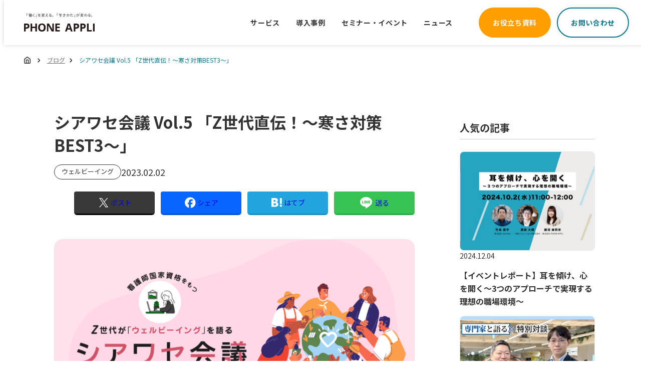

--- FILE ---
content_type: text/html
request_url: https://phoneappli.net/blog/2023/02/5.html
body_size: 15904
content:
<!DOCTYPE html>
<html lang="ja">
<head>
  <meta charset="UTF-8">
  <meta name="viewport" content="width=device-width, initial-scale=1.0, minimum-scale=1.0">
  <meta http-equiv="X-UA-Compatible" content="ie=edge">
  <meta name="format-detection" content="telephone=no">
  <title>シアワセ会議 Vol.5 「Z世代直伝！～寒さ対策BEST3～」 | PHONE APPLI公式ブログ | 株式会社PHONE APPLI</title>
  <meta name="description" content="シアワセ会議 Vol.5 「Z世代直伝！～寒さ対策BEST3～」ページです。" />
  <meta property="og:type" content="website">
  <meta property="og:description" content="シアワセ会議 Vol.5 「Z世代直伝！～寒さ対策BEST3～」ページです。">
    <meta property="og:title" content="シアワセ会議 Vol.5 「Z世代直伝！～寒さ対策BEST3～」">
      <meta property="og:url" content="https://phoneappli.net/">
      <meta property="og:image" content="">
      <meta property="og:site_name" content="PHONE APPLI - Renewal">
      <meta property="og:locale" content="ja_JP">
      <meta name="msapplication-TileColor" content="#2FAECB">
      <meta name="theme-color" content="#2FAECB">
      <link rel="icon" href="/common/images/favicon.ico">
      <link rel="preconnect" href="https://fonts.googleapis.com">
      <link rel="preconnect" href="https://fonts.gstatic.com" crossorigin>
      <link href="https://fonts.googleapis.com/css2?family=Noto+Sans+JP:wght@100..900&amp;display=swap" rel="stylesheet">
      <link rel="stylesheet" href="/assets/css/style.css"/>
      <link rel="stylesheet" href="/assets/css/blog/blog-details.css"/>
      
      <link rel="stylesheet" href="/assets/css/header_footer_bc_banner.css"/>
<script src="/assets/libs/jquery-3.3.1.min.js"></script>

<!-- Google Tag Manager -->
<script>
    (function(w,d,s,l,i){w[l]=w[l]||[];w[l].push({'gtm.start':
            new Date().getTime(),event:'gtm.js'});var f=d.getElementsByTagName(s)[0],
        j=d.createElement(s),dl=l!='dataLayer'?'&l='+l:'';j.async=true;j.src=
        'https://www.googletagmanager.com/gtm.js?id='+i+dl;f.parentNode.insertBefore(j,f);
    })(window,document,'script','dataLayer','GTM-K6MLNPH');
</script>
<!-- End Google Tag Manager -->

<!-- Google Tag Manager -->
<script>
    (function(w,d,s,l,i){w[l]=w[l]||[];w[l].push({'gtm.start':
            new Date().getTime(),event:'gtm.js'});var f=d.getElementsByTagName(s)[0],
        j=d.createElement(s),dl=l!='dataLayer'?'&l='+l:'';j.async=true;j.src=
        'https://www.googletagmanager.com/gtm.js?id='+i+dl;f.parentNode.insertBefore(j,f);
    })(window,document,'script','dataLayer','GTM-TRDMMKZ');
</script>
<!-- End Google Tag Manager -->

<!-- Facebook Pixel Code -->
<script>
    !function(f,b,e,v,n,t,s)
    {if(f.fbq)return;n=f.fbq=function(){n.callMethod?
        n.callMethod.apply(n,arguments):n.queue.push(arguments)};
        if(!f._fbq)f._fbq=n;n.push=n;n.loaded=!0;n.version='2.0';
        n.queue=[];t=b.createElement(e);t.async=!0;
        t.src=v;s=b.getElementsByTagName(e)[0];
        s.parentNode.insertBefore(t,s)}(window, document,'script',
        'https://connect.facebook.net/en_US/fbevents.js');
    fbq('init', '974508049699889');
    fbq('track', 'PageView');
</script>
<noscript>
    <img height="1" width="1" style="display:none" src="https://www.facebook.com/tr?id=974508049699889&ev=PageView&noscript=1" />
</noscript>
<!-- End Facebook Pixel Code -->

<script src="/assets/js/header_footer_bc_banner.js"></script>
</head>
<body class="p-blog p-article" id="pageTop">
<!-- Google Tag Manager (noscript) -->
<noscript>
  <iframe src="https://www.googletagmanager.com/ns.html?id=GTM-K6MLNPH" height="0" width="0" style="display:none;visibility:hidden"></iframe>
</noscript>
<!-- End Google Tag Manager (noscript) -->

<!-- Google Tag Manager (noscript) -->
<noscript>
  <iframe src="https://www.googletagmanager.com/ns.html?id=GTM-TRDMMKZ" height="0" width="0" style="display:none;visibility:hidden"></iframe>
</noscript>
<!-- End Google Tag Manager (noscript) -->

<header class="header-menu">
  <div id="modal-overlay-menu" class=""></div>
  <nav class="header-menu__content">
  <div class="logo-item">
    <a href="/">
      <img class="logo-black" src="/_images/logo.svg" alt="PHONE APPLI" />
      <img class="logo-white" src="/_images/logo-white.svg" alt="PHONE APPLI" />
    </a>
  </div>
  <div class="head-main">
    <div id="header_main_blank" class="blank"></div>
    <div class="head-main__main-menu">
      <div class="link">
        <div id="service_link" class="service link-item -with-subMenu">
          <a href="javascript:void(0)">サービス</a>
          <!-- <div class="dot service"></div> -->
        </div>
        <div id="case_study_link" class="case_study link-item">
          <a href="/casestudy/">導入事例</a>
          <!-- <div class="dot case_study"></div> -->
        </div>
        <div id="seminar_event_link" class="seminar_event link-item -with-subMenu">
          <a href="javascript:void(0)">セミナー・イベント</a>
          <!-- <div class="dot seminar_event"></div> -->
        </div>
        <div id="news_link" class="news link-item">
          <a href="/news/">ニュース</a>
          <!-- <div class="dot news"></div> -->
        </div>
      </div>
    </div>
    
    <a id="download_link" class="btn primary-button" href="/download/">
      お役立ち資料
    </a>
    <a id="contact_link" class="btn secondary-button" href="/contact/">
      お問い合わせ
    </a>
  </div>
  <div class="head-main-mobile">
    <div id="menu-mobile-button">
      <img
              class="active"
              src="/_images/menu-mobile-btn.svg"
              width="48"
              height="48"
              alt=""
              loading="lazy"
      />
      <img
              class="close"
              src="/_images/menu-close-mobile.svg"
              width="48"
              height="48"
              alt=""
              loading="lazy"
      />
    </div>
  </div>
</nav>

  <div class="menu-mobile__container">
  <ul class="menu-mobile__items">
    <li class="menu-mobile-item service plus-icon-at-end">
      <span>サービス</span>
      <img
              class="plus-icon-img"
              src="/_images/plus-icon.svg"
              alt=""
              loading="lazy"
      />
      <img
              class="subtract-icon-img"
              src="/_images/subtract-icon.svg"
              alt=""
              loading="lazy"
      />
    </li>
    <li class="menu-mobile-item child service people">
      <a
      >PHONE APPLI PEOPLE<img
              src="/_images/arrow-right-icon.svg"
              alt=""
              loading="lazy"
      /></a>
    </li>
    <li class="menu-mobile-item child service">
      <a href="/paplace/"
      >PHONE APPLI PLACE<img
              src="/_images/arrow-right-icon.svg"
              alt=""
              loading="lazy"
      /></a>
    </li>
    <li class="menu-mobile-item child service">
      <a href="/pathanks/"
      >PHONE APPLI THANKS<img
              src="/_images/arrow-right-icon.svg"
              alt=""
              loading="lazy"
      /></a>
    </li>
    <li class="menu-mobile-item child service">
      <a href="/paliner/"
      >PHONE APPLI LINER<img
              src="/_images/arrow-right-icon.svg"
              alt=""
              loading="lazy"
      /></a>
    </li>
    <li class="menu-mobile-item child service">
      <a href="/paliner-w/"
      >PHONE APPLI LINER W<img
              src="/_images/arrow-right-icon.svg"
              alt=""
              loading="lazy"
      /></a>
    </li>
    <li class="menu-mobile-item child service">
      <a href="/papfsf/"
      >PHONE APPLI PEOPLE for Salesforce<img
              src="/_images/arrow-right-icon.svg"
              alt=""
              loading="lazy"
      /></a>
    </li>
    <li class="menu-mobile-item child service">
      <a href="/health-consulting/"
      >ウェルビーイング健康経営<img
              src="/_images/arrow-right-icon.svg"
              alt=""
              loading="lazy"
      /></a>
    </li>
    <li class="menu-mobile-item child service">
      <a href="/wcs"
      >Well-being Company Survey<img
              src="/_images/arrow-right-icon.svg"
              alt=""
              loading="lazy"
      /></a>
    </li>
   <!-- <li class="menu-mobile-item child service">
      <a href="/office-consulting/"
      >オフィスコンサルティング<img
              src="/_images/arrow-right-icon.svg"
              alt=""
              loading="lazy"
      /></a>
    </li>-->
    <li class="menu-mobile-item child service">
      <a href="/papics/"
      >PHONE APPLI PICS<img
              src="/_images/arrow-right-icon.svg"
              alt=""
              loading="lazy"
      /></a>
    </li>
    <!--<li class="menu-mobile-item child service">
      <a href="/office-consulting/timely/"
      >個人空間 in オフィス Timely<img
              src="/_images/arrow-right-icon.svg"
              alt=""
              loading="lazy"
      /></a>
    </li>-->

    <li class="menu-mobile-item">
      <a href="/casestudy/">導入事例<img src="/_images/arrow-right-icon.svg" alt="" loading="lazy" /></a>
    </li>

    <li class="menu-mobile-item seminar">
      <span>セミナー・イベント</span>
      <img
              class="plus-icon-img"
              src="/_images/plus-icon.svg"
              alt=""
              loading="lazy"
      />
      <img
              class="subtract-icon-img"
              src="/_images/subtract-icon.svg"
              alt=""
              loading="lazy"
      />
    </li>
    <li class="menu-mobile-item child seminar">
      <a href="/event/"
      >セミナー情報<img
              src="/_images/arrow-right-icon.svg"
              alt=""
              loading="lazy"
      /></a>
    </li>
    
    <li class="menu-mobile-item child seminar">
      <a href="/event/report/"
      >イベントレポート<img
              src="/_images/arrow-right-icon.svg"
              alt=""
              loading="lazy"
      /></a>
    </li>
    <li class="menu-mobile-item child seminar">
      <a href="/event/movie/"
      >イベント動画アーカイブ<img
              src="/_images/arrow-right-icon.svg"
              alt=""
              loading="lazy"
      /></a>
    </li>
    <li class="menu-mobile-item child seminar">
      <a href="/event/officetour/"
      >オフィスツアー<img
              src="/_images/arrow-right-icon.svg"
              alt=""
              loading="lazy"
      /></a>
    </li>

    <li class="menu-mobile-item">
      <a href="/news/">ニュース<img src="/_images/arrow-right-icon.svg" alt="" loading="lazy" /></a>
    </li>

    <li class="menu-mobile-item blog">
      <span>ブログ</span>
      <img
              class="plus-icon-img"
              src="/_images/plus-icon.svg"
              alt=""
              loading="lazy"
      />
      <img
              class="subtract-icon-img"
              src="/_images/subtract-icon.svg"
              alt=""
              loading="lazy"
      />
    </li>
    <li class="menu-mobile-item child blog">
      <a href="https://note.com/phoneappli/magazines" class="new-windows-lnk"target="_blank"
              rel="noopener noreferrer"
      >公式note<img class="icon-square" src="/_images/square_over.svg" alt="" loading="lazy" /></a>
    </li>
    <li class="menu-mobile-item child blog">
      <a class="new-windows-lnk"
              href="https://phoneappli.hatenablog.com/"
              target="_blank"
              rel="noopener noreferrer"
      >エンジニアプログ<img
              class="icon-square"
              src="/_images/square_over.svg"
              alt="エンジニアプログ"
      /></a>
    </li>

    <li class="menu-mobile-item support">
      <span>サポート</span>
      <img
              class="plus-icon-img"
              src="/_images/plus-icon.svg"
              alt=""
              loading="lazy"
      />
      <img
              class="subtract-icon-img"
              src="/_images/subtract-icon.svg"
              alt=""
              loading="lazy"
      />
    </li>
    <li class="menu-mobile-item child support">
      <a class="new-windows-lnk"
              href="https://cs.phoneappli.net/"
              target="_blank"
              rel="noopener noreferrer"
      >カスタマーサイト<img
              class="icon-square"
              src="/_images/square_over.svg"
              alt="カスタマーサイト"
      /></a>
    </li>
    <li class="menu-mobile-item child support">
      <a class="new-windows-lnk"
              href="https://status.phoneappli.net/"
              target="_blank"
              rel="noopener noreferrer"
      >メンテナンス情報<img
              class="icon-square"
              src="/_images/square_over.svg"
              alt="メンテナンス情報"
      /></a>
    </li>
    <li class="menu-mobile-item">
      <a class="new-windows-lnk" href="/corp/" target="_blank" rel="noopener noreferrer"
      >企業情報</a
      ><img class="icon-square" src="/_images/square_over.svg" alt="" loading="lazy" />
    </li>
    <li class="menu-mobile-item">
      <a class="new-windows-lnk" href="/recruit/" target="_blank" rel="noopener noreferrer"
      >採用サイト</a
      ><img class="icon-square" src="/_images/square_over.svg" alt="" loading="lazy" />
    </li>
  </ul>
  <div class="menu-mobile-button-items">
    <a class="btn btn-primary" href="/download/">
      お役立ち資料
    </a>
    <a class="btn btn-secondary" href="/contact/">
      お問い合わせ
    </a>
  </div>
</div>

<div class="sub-menu-mobile__container people">
  <div class="sub-menu-mobile-button"><a class="btn-back"><img src="/_images/arrow_left-icon.svg"/>戻る</a></button></div>
  <ul class="sub-menu-mobile__items">
    <li class="sub-menu-mobile-item people">
      <a href="/papeople/"
      >PHONE APPLI PEOPLE トップ<img
              src="/_images/arrow-right-icon.svg"
              alt=""
              loading="lazy"
      /></a>
    </li>
    <li class="sub-menu-mobile-item people">
      <a href="/papeople/about/"
      >PHONE APPLI PEOPLE とは<img
              src="/_images/arrow-right-icon.svg"
              alt=""
              loading="lazy"
      /></a>
    </li>
    <li class="sub-menu-mobile-item people">
      <a href="/papeople/function/"
      >機能一覧<img
              src="/_images/arrow-right-icon.svg"
              alt=""
              loading="lazy"
      /></a>
    </li>
    <li class="sub-menu-mobile-item people">
      <a href="/papeople/scene/"
      >活用シーン<img
              src="/_images/arrow-right-icon.svg"
              alt=""
              loading="lazy"
      /></a>
    </li>
    <li class="sub-menu-mobile-item people">
      <a href="/movie/">動画ライブラリ<img src="/_images//arrow-right-icon.svg" alt="" loading="lazy"></a>
    </li>
  </ul>
</div>

<nav id="service-sub-menu" class="sub-menu__container" style="display: none;">
  <ul class="sub-menu">
    <li class="sub-menu__item">
      <h3 class="sub-menu__item-title">
        <svg xmlns="http://www.w3.org/2000/svg" width="25.19" height="26.5" viewBox="0 0 25.19 26.5">
          <g id="グループ_15093" data-name="グループ 15093" transform="translate(-86.747 -228.525)">
            <path id="パス_552840" data-name="パス 552840" d="M275.583,315.987l-4.251-2.533-.062-4.961a.611.611,0,1,0-1.221.015l.062,4.951-4.242,2.528a.611.611,0,1,0,.625,1.049l4.232-2.522,4.232,2.522a.611.611,0,1,0,.625-1.049" transform="translate(-171.35 -66.116)" fill="#2faecb"/>
            <path id="パス_552842" data-name="パス 552842" d="M139.974,76.675l-1.643-5.629a3.02,3.02,0,1,0-3.219,0l-1.643,5.629Z" transform="translate(-37.371 163.305)" fill="#2faecb" stroke="#2faecb" stroke-linecap="round" stroke-linejoin="round" stroke-miterlimit="10" stroke-width="0.5"/>
            <path id="パス_552841" data-name="パス 552841" d="M139.974,76.675l-1.643-5.629a3.02,3.02,0,1,0-3.219,0l-1.643,5.629Z" transform="translate(-46.473 178.1)" fill="#2faecb" stroke="#2faecb" stroke-linecap="round" stroke-linejoin="round" stroke-miterlimit="10" stroke-width="0.5"/>
            <path id="パス_552843" data-name="パス 552843" d="M139.974,76.675l-1.643-5.629a3.02,3.02,0,1,0-3.219,0l-1.643,5.629Z" transform="translate(-28.287 178.1)" fill="#2faecb" stroke="#2faecb" stroke-linecap="round" stroke-linejoin="round" stroke-miterlimit="10" stroke-width="0.5"/>
          </g>
        </svg>
        業務効率化と組織のつながりを強化したい
      </h3>
      <div class="sub-menu__item-linkBox">
        <a href="/papeople/">
          <span class="sub-menu__item-linkBox-text">社内外の情報やツールを一括管理</span>
          <h4 class="sub-menu__item-linkBox-title">PHONE APPLI PEOPLE</h4>
        </a>
      </div>
      <a class="sub-menu__item-link" href="/papeople/about/">
        PHONE APPLI PEOPLEとは
      </a>
      <a class="sub-menu__item-link" href="/papeople/function/">
        機能一覧をみる
      </a>
      <a class="sub-menu__item-link -child" href="/paplace/">
        PHONE APPLI PLACE
      </a>
      <a class="sub-menu__item-link -child" href="/pathanks/">
        PHONE APPLI THANKS
      </a>
      <a class="sub-menu__item-link" href="/papeople/scene/">
        活用シーン一覧をみる
      </a>
      <a class="sub-menu__item-link" href="/movie/">
        動画ライブラリ
      </a>
    </li>
    <li class="sub-menu__item">
      <h3 class="sub-menu__item-title">
        <svg xmlns="http://www.w3.org/2000/svg" width="21" height="24" viewBox="0 0 21 24">
          <path id="Icon_fa-solid-bag-shopping" data-name="Icon fa-solid-bag-shopping" d="M7.5,5.25a3,3,0,0,1,6,0V7.5h-6ZM5.25,7.5h-3A2.251,2.251,0,0,0,0,9.75V19.5A4.5,4.5,0,0,0,4.5,24h12A4.5,4.5,0,0,0,21,19.5V9.75A2.251,2.251,0,0,0,18.75,7.5h-3V5.25a5.25,5.25,0,0,0-10.5,0ZM6.375,9.75A1.125,1.125,0,1,1,5.25,10.875,1.125,1.125,0,0,1,6.375,9.75ZM13.5,10.875A1.125,1.125,0,1,1,14.625,12,1.125,1.125,0,0,1,13.5,10.875Z" fill="#2faecb"/>
        </svg>
        営業活動を効率化したい
      </h3>
      <div class="sub-menu__item-linkBox">
        <a href="/papfsf/">
          <span class="sub-menu__item-linkBox-text">名刺や社内外の情報をSalesforce で管理</span>
          <h4 class="sub-menu__item-linkBox-title">PHONE APPLI PEOPLE</h4>
          <span class="sub-menu__item-linkBox-caption">for Salesforce</span>
        </a>
      </div>
      <div class="sub-menu__item-linkBox">
        <a href="/paliner-w/">
          <span class="sub-menu__item-linkBox-text">LINE WORKS の顧客情報を自動で連携 </span>
          <h4 class="sub-menu__item-linkBox-title">PHONE APPLI LINER W</h4>
        </a>
      </div>
    </li>
    <li class="sub-menu__item -double">
      <h3 class="sub-menu__item-title">
        <svg xmlns="http://www.w3.org/2000/svg" width="22.668" height="21" viewBox="0 0 22.668 21">
          <path id="Path_charity" data-name="Path / charity" d="M14.214,4.1a6.546,6.546,0,0,1,3.944-1.237,6.38,6.38,0,0,1,2.694.676A7.268,7.268,0,0,1,23.17,5.124a6.932,6.932,0,0,1,1.489,5.121,7.04,7.04,0,0,1-1.921,4.548l-8.626,8.7a1.092,1.092,0,0,1-.807.321,1.066,1.066,0,0,1-.8-.321,1.084,1.084,0,0,1-.318-.8,1.11,1.11,0,0,1,.318-.813l5.217-5.259a.484.484,0,0,0,0-.8.476.476,0,0,0-.8,0l-5.217,5.259a1.12,1.12,0,0,1-1.921-.8,1.11,1.11,0,0,1,.318-.813L15.328,14.2a.516.516,0,0,0,0-.859.476.476,0,0,0-.8,0L9.316,18.655a1.11,1.11,0,0,1-.807.321,1.182,1.182,0,0,1-.83-.321,1.061,1.061,0,0,1-.341-.8,1.189,1.189,0,0,1,.375-.859l5.228-5.27a.484.484,0,0,0,0-.8.525.525,0,0,0-.807,0L6.861,16.2a1.173,1.173,0,0,1-.8.355,1,1,0,0,1-.8-.355,1.165,1.165,0,0,1-.33-.825,1.093,1.093,0,0,1,.33-.8c3.478-3.529,5.626-5.66,6.444-6.45l4.046,4.033a2.3,2.3,0,0,0,3.466-.321,2.09,2.09,0,0,0,.341-1.558,2.634,2.634,0,0,0-.716-1.455L14.214,4.1m2.341,7.252L11.714,6.465,3.667,14.576a6.813,6.813,0,0,1-1.625-4.491A7.257,7.257,0,0,1,3.667,4.849,6.622,6.622,0,0,1,8.509,2.81a6.431,6.431,0,0,1,4.8,2.039l4.853,4.892a1.084,1.084,0,0,1,.318.8,1.11,1.11,0,0,1-.318.813,1.127,1.127,0,0,1-.818.321,1.1,1.1,0,0,1-.784-.321Z" transform="translate(-2.025 -2.81)" fill="#2faecb"/>
        </svg>
        組織のエンゲージメントを向上させたい</h3>
      <div class="sub-menu__item-linkBox">
        <a href="/wcs/">
          <span class="sub-menu__item-linkBox-text">組織の幸福度や風土を可視化</span>
          <h4 class="sub-menu__item-linkBox-title -small">Well-being Company​ Survey​</h4>
        </a>
      </div>
      <div class="sub-menu__item-linkBox">
        <a href="/health-consulting/">
          <span class="sub-menu__item-linkBox-text">健康経営推進とビジョンの実現を支援</span>
          <h4 class="sub-menu__item-linkBox-title -verySmall">ウェルビーイング経営 コンサルティング</h4>
        </a>
      </div>
      <h3 class="sub-menu__item-title">
        <svg xmlns="http://www.w3.org/2000/svg" width="21.708" height="22" viewBox="0 0 21.708 22">
          <g id="Icon_ion-chatbubbles" data-name="Icon ion-chatbubbles" transform="translate(-2.25 -2.25)">
            <path id="パス_552845" data-name="パス 552845" d="M15.4,25.47a.773.773,0,0,0-.505-.4,4.75,4.75,0,0,0-.868-.081,9.909,9.909,0,0,1-6.326-2.885A9.783,9.783,0,0,1,4.921,16.57a5.648,5.648,0,0,1-.069-.6.786.786,0,0,0-1.375-.52,3.632,3.632,0,0,0-.57.844,7.96,7.96,0,0,0,.54,7.369.658.658,0,0,1,.1.532c-.134.693-.369,1.915-.491,2.549a1.179,1.179,0,0,0,.393,1.126l.023.019a1.2,1.2,0,0,0,.743.259,1.15,1.15,0,0,0,.442-.088L7.284,27.05a.4.4,0,0,1,.281,0,9.078,9.078,0,0,0,3.132.589,8.643,8.643,0,0,0,3.679-.818,2.658,2.658,0,0,0,.933-.546A.737.737,0,0,0,15.4,25.47Z" transform="translate(0 -3.902)" fill="#2faecb"/>
            <path id="Icon_ion-chatbubble-ellipses" data-name="Icon ion-chatbubble-ellipses" d="M5.608,4.291A9.313,9.313,0,0,1,11.431,2.25,9.205,9.205,0,0,1,18,4.957,8.86,8.86,0,0,1,19.137,16.1l-.008.011-.035.05-.03.043-.009.016A.359.359,0,0,0,19,16.5l.754,2.73a1.193,1.193,0,0,1,.049.312A1.052,1.052,0,0,1,18.761,20.6a1.206,1.206,0,0,1-.428-.094l-2.764-1-.035-.014a.6.6,0,0,0-.238-.047.619.619,0,0,0-.22.041c-.066.026-.669.256-1.3.434a10.787,10.787,0,0,1-2.489.369,9.006,9.006,0,0,1-9.034-9.05,8.744,8.744,0,0,1,.2-1.843,8.983,8.983,0,0,1,3.162-5.1ZM18.325,16.5Zm-2.97-3.768a1.31,1.31,0,1,0-1.31-1.31A1.31,1.31,0,0,0,15.355,12.734Zm-3.931,0a1.31,1.31,0,1,0-1.31-1.31A1.31,1.31,0,0,0,11.423,12.734Zm-3.931,0a1.31,1.31,0,1,0-1.31-1.31A1.31,1.31,0,0,0,7.492,12.734Z" transform="translate(3.361 0)" fill="#2faecb"/>
          </g>
        </svg>
        社内コミュニケーションを活性化したい
      </h3>
      <div class="sub-menu__item-linkBox">
        <a href="/papics/">
          <span class="sub-menu__item-linkBox-text">プロフィール写真撮影サービス​</span>
          <h4 class="sub-menu__item-linkBox-title -verySmall">PHONE APPLI PICS​</h4>
        </a>
      </div>
    </li>
  </ul>
</nav>

<nav id="seminar-event-sub-menu" class="sub-menu__container" style="display: none;">
  <ul class="sub-menu">
    <li class="sub-menu__item">
      <div class="sub-menu__item-linkBox">
        <a href="/event/">
          <h4 class="sub-menu__item-linkBox-title">セミナー・イベント情報</h4>
        </a>
      </div>
      <a class="sub-menu__item-link" href="/event/report/">
        イベントレポート
      </a>
      <a class="sub-menu__item-link" href="/event/movie/">
        イベント動画アーカイブ
      </a>
    </li>
    <li class="sub-menu__item">
      <div class="sub-menu__item-linkBox">
        <a href="/event/officetour/">
          <h4 class="sub-menu__item-linkBox-title">オフィスツアー</h4>
        </a>
      </div>
    </li>
    <li class="sub-menu__item">
      <div class="sub-menu__item-banner">
        <a href="/event/officetour/">
          <img src="/assets/img/common/img-header-bnr.png" alt="">
        </a>
      </div>
    </li>
  </ul>
</nav>

<nav id="download-sub-menu" class="sub-menu__container" style="display: none;">
  <ul class="sub-menu">
    <li class="sub-menu__item">
      <a href="/movie/" class="sub-menu__item-box">
        <div class="sub-menu__item-box-img">
          <svg id="グループ_15110" data-name="グループ 15110" xmlns="http://www.w3.org/2000/svg" xmlns:xlink="http://www.w3.org/1999/xlink" width="50.763" height="36" viewBox="0 0 50.763 36">
            <defs>
              <clipPath id="clip-path">
                <rect id="長方形_32898" data-name="長方形 32898" width="50.763" height="36" fill="#2faecb"/>
              </clipPath>
            </defs>
            <g id="グループ_15109" data-name="グループ 15109" clip-path="url(#clip-path)">
              <path id="パス_552860" data-name="パス 552860" d="M0,1.925v32.15A1.925,1.925,0,0,0,1.925,36H48.838a1.925,1.925,0,0,0,1.925-1.925V1.925A1.925,1.925,0,0,0,48.838,0H1.925A1.925,1.925,0,0,0,0,1.925M7.091,9.2H4.755A.757.757,0,0,1,4,8.443V4.183a.757.757,0,0,1,.757-.757H7.091a.757.757,0,0,1,.757.757V8.443a.757.757,0,0,1-.757.757M4.755,14.614H7.091a.757.757,0,0,1,.757.757v4.261a.757.757,0,0,1-.757.757H4.755A.757.757,0,0,1,4,19.631V15.37a.757.757,0,0,1,.757-.757m0,12.187H7.091a.757.757,0,0,1,.757.757v4.261a.757.757,0,0,1-.757.757H4.755A.757.757,0,0,1,4,31.818V27.557a.757.757,0,0,1,.757-.757m14.974-1.775V10.975a.757.757,0,0,1,1.135-.655l12.168,7.025a.757.757,0,0,1,0,1.311L20.863,25.68a.757.757,0,0,1-1.135-.655M46.008,9.2H43.672a.757.757,0,0,1-.757-.757V4.182a.757.757,0,0,1,.757-.757h2.337a.757.757,0,0,1,.757.757V8.443a.757.757,0,0,1-.757.757m-2.336,5.414h2.336a.757.757,0,0,1,.757.757v4.261a.757.757,0,0,1-.757.757H43.672a.757.757,0,0,1-.757-.757V15.37a.757.757,0,0,1,.757-.757m0,12.187h2.336a.757.757,0,0,1,.757.757v4.261a.757.757,0,0,1-.757.757H43.672a.757.757,0,0,1-.757-.757V27.557a.757.757,0,0,1,.757-.757" transform="translate(0 0)" fill="#2faecb"/>
            </g>
          </svg>
        </div>
        <h4 class="sub-menu__item-box-title">動画でサービスをくわしく知る</h4>
        <span class="btn btn-secondary sub-menu__item-box-link">動画ライブラリ</span>
      </a>
    </li>
    <li class="sub-menu__item">
      <a href="/download/" class="sub-menu__item-box">
        <div class="sub-menu__item-box-img">
          <svg xmlns="http://www.w3.org/2000/svg" width="39.111" height="48" viewBox="0 0 39.111 48">
            <g id="書類のアイコン素材_4" data-name="書類のアイコン素材 4" transform="translate(-47.408)">
              <path id="パス_552858" data-name="パス 552858" d="M75.5,8.889V0H50.075a2.668,2.668,0,0,0-2.667,2.667V46.162A1.836,1.836,0,0,0,49.246,48H84.681a1.836,1.836,0,0,0,1.838-1.838V11.022H77.63A2.135,2.135,0,0,1,75.5,8.889ZM71.113,34.873H55.23V32.384H71.113v2.489ZM78.7,27.26H55.23V24.772H78.7Zm0-7.644H55.23V17.127H78.7Z" transform="translate(0)" fill="#2faecb"/>
              <path id="パス_552859" data-name="パス 552859" d="M374,4.225,369.8,0V.017L369.78,0V10.185h10.185Z" transform="translate(-293.446)" fill="#2faecb"/>
            </g>
          </svg>
        </div>
        <h4 class="sub-menu__item-box-title">サービス・目的に合わせて選ぶ</h4>
        <span class="btn btn-secondary sub-menu__item-box-link">お役立ち資料一覧を見る</span>
      </a>
    </li>
    <li class="sub-menu__item">
      <a href="/download/book/papeople/papeople_set3/?utm_source=gnavi" target="_blank" class="sub-menu__item-box">
        <div class="sub-menu__item-box-img">
          <img class="active" src="/assets/img/common/img-header-download.png"/> 
        </div>
        <h4 class="sub-menu__item-box-title">よくわかる PHONE APPLI  PEOPLE</h4>
        <span class="btn btn-secondary sub-menu__item-box-link -download">資料3点をダウンロードする</span>
      </a>
    </li>
  </ul>
</nav>
</header>



<div class="bl_custom_breadcrumb">
    <ul id="breadcrumbList">
        <li class="bl_breadcrumbList_item">
            <a href="/">
                <svg xmlns="http://www.w3.org/2000/svg" width="12.5" height="13.722" viewBox="0 0 12.5 13.722">
                    <g id="Icon_feather-home" data-name="Icon feather-home" transform="translate(-3.75 -2.25)">
                      <path id="パス_541466" data-name="パス 541466" d="M4.5,7.278,10,3l5.5,4.278V14a1.222,1.222,0,0,1-1.222,1.222H5.722A1.222,1.222,0,0,1,4.5,14Z" transform="translate(0 0)" fill="none" stroke="#333" stroke-linecap="round" stroke-linejoin="round" stroke-width="1.5"/>
                      <path id="パス_541467" data-name="パス 541467" d="M13.5,24.624V18h3.974v6.624" transform="translate(-5.487 -9.402)" fill="none" stroke="#333" stroke-linecap="round" stroke-linejoin="round" stroke-width="1.5"/>
                    </g>
                </svg>
            </a>
        </li>
    
        
            
                <li class="bl_breadcrumbList_item"><a href="/blog">ブログ</a></li>
            
        
    
        
            <li class="bl_breadcrumbList_item">シアワセ会議 Vol.5 「Z世代直伝！～寒さ対策BEST3～」</li>
        
    
    </ul>
  </div>
<main class="l-main">
  <div class="p-article__content -blog">
    <div class="l-container -md -left">
      <div class="p-report__heading">
        <h1 id="entryTitle" class="l-sectionHeading__title">シアワセ会議 Vol.5 「Z世代直伝！～寒さ対策BEST3～」</h1>
      </div>
      <div class="l-sectionHeading__info">
        <span id="currentCategory" class="hidden">ウェルビーイング</span>
        
          <div class="l-sectionHeading__tag -sm">
            <span>ウェルビーイング</span>
          </div>
        
        <div class="l-sectionHeading__date">2023.02.02</div>
      </div>
      <div class="l-sectionHeading__share">
        <ul class="l-sectionHeading__shareList">
          <li class="l-sectionHeading__shareItem -x"><a href="#todo"><span class="social-icon -x"></span><span class="button-caption">ポスト</span></a></li>
          <li class="l-sectionHeading__shareItem -facebook"><a href="#todo"><span class="social-icon -facebook"></span><span class="button-caption">シェア</span></a></li>
          <li class="l-sectionHeading__shareItem -hatena"><a href="#todo"><span class="social-icon -hatena"></span><span class="button-caption">はてブ</span></a></li>
          <li class="l-sectionHeading__shareItem -line"><a href="#todo"><span class="social-icon -line"></span><span class="button-caption">送る</span></a></li>
        </ul>
      </div>
      <div class="p-article__blockBody">
        <div class="p-article__block">
          <div class="blogCustome">
            <div class="blogCustome">
<p class="eyecatch"><img src="https://phoneappli.net/blog/eb3c8f2d7225230fbef6cfcd2316d535670dc907.png" alt="時短×テレワークでマネージャーに挑戦！" /></p>

<div class="box-border bg-blue">
<ul>
<li><a href="#toc-1">弁当忘れても傘忘れるな</a></li>
<li><a href="#toc-2">エネルギーを消費する外的要因</a></li>
<li><a href="#toc-3">オススメ寒さ対策BEST3</a></li>
</ul>
</div>
<h2 id="toc-1">弁当忘れても傘忘れるな</h2>
<p>
先日、大学の友人に会うために1泊2日の弾丸で金沢まで行きました。金沢駅に着くと、雲ひとつない晴天。「めっちゃ晴れてるね?！」と言うと、友人には「1日を通して金沢がこんなにも晴れているのは珍しい。あんた、晴れ女だわ。」と感心されちゃいました。というのも、<span class="big">北陸地方には『弁当忘れても傘忘れるな』という古くからの言い伝えがある</span>ようで、 朝は晴れていても途中で曇ったり、雨が振ったり、<span class="big">一日の天気が変わりやすく雨の日が多い</span>ことを意味しています。</p><br /><br />

<p><span class="highlight">実際に石川県は年間を通して雨の日が多く、年間降水量ランキングで堂々の第1位！</span></p><br /><br /><br />


<p>ちなみに、そのランキング通り、旅行2日目は大雪でした。ニュースでは「最強寒波襲来！東北日本海側中心に大雪や猛吹雪で凍える寒さに。」と報道され、吹雪のなか観光することに。友人からの晴れ女認定は一日で剥奪されました。（笑）</p>

<div class="box bg-blue"><p>
<span class="big">【豆知識】2023年の大寒は1月20日！</span><br />
大寒とは、その名前の通り一年の中で一番寒い時期。2023年の大寒は1月20日で、立春の2月4日までの15日間ぐらいを指します。江戸時代の暦便覧には「冷ゆることの至りて甚だしきときなれば也」という大寒について表された言葉がありますが、寒さを感じる一方で立春を過ぎれば春の兆しが感じられる、春への準備が進む季節とも言えるでしょう。</p></div>

<p>北陸地方に古くからの言い伝えや、江戸時代の暦について書かれた解説書からもわかるように、やっぱりこの時期は寒いんですね・・・桜咲く暖かい春までもう少し！しっかり体調管理に努めましょう！</p>

<h2 id="toc-2">エネルギーを消費する外的要因</h2>
<p>雪が激しく降る中で観光したのでエネルギー消費が著しく、帰りの新幹線は爆睡でした。今回のような大雪や大雨ではなくても、雨の日や気温の高い日など、天気に左右されて体力や気力が落ちてしまう経験はありませんか？私は、仕事のパフォーマンスに影響する外的要因として天気があります。梅雨の時期は雨、夏は猛暑、冬は凍えるような寒さ。外の気温や湿度によって、通勤するだけで体力を奪われてしまいます。また、出社したらオフィスが異常に寒かったり暑かったり、寒暖差で服装を選ぶのが難しかったりしますよね。</p><br /><br />
<p>そこで今日は、<span class="highlight">石川県民から学ぶオススメの寒さ対策BEST3を皆さんにご紹介</span>したいと思います！</p>

<h2 id="toc-3">【第3位】レッグ＆アームウォーマー</h2>

<p>
80年代に流行ったレッグウォーマーや2000年前後に流行ったアームウォーマー。<br />
実はこの冬、<span class="highlight">Z世代でバズっているファッションアイテム</span>なんです！<br /><br />

レッグウォーマーといえばギャル達が取り入れるファッションのイメージが強かったり、アームカバーは事務仕事などでシャツの袖汚れを防止する目的で着けるイメージかもしれませんが、<span class="highlight">令和のレッグ&amp;アームウォーマーは機能性重視で防寒対策の役目もばっちり</span>なんです！もちろん、ファッションアイテムとして取り入れる若者も多いのは事実ですが、何より暖かくて手放せなくなります！<br /><br /><br />
ダウンやニット生地など、素材やカラーも色々あるので、皆さんもお気に入りのレッグ&amp;アームウォーマーを見つけてみてはいかがでしょうか。オフィスで着けていても目立たないシンプルな物や、スポーツメーカーが販売している機能性に優れた物もあるので<span class="highlight">メンズにもオススメです◎！</span>夏に着用する日焼け対策のアームカバーが普及しているように、冬のアームウォーマーも防寒対策として定着すること間違いなし！</p>

<h2 id="toc-4">【第2位】ショウガオール</h2>
<p>しょうがは体を温めるというのは有名な話ですよね。今日は、より手軽に、より効率的に体を温めるしょうがの摂取方法をお伝えします。</p><br /><br />

<p><span class="big">Ｑ.体を温める効能がより発揮されるのは、生と加熱したしょうが、どちらでしょうか。</span></p><br /><br />

<p><span class="highlight">Ａ.答えは、加熱したしょうがです。</span></p><br /><br />

<p>しょうがに含まれている成分の「ショウガオール」がポイントです。ショウガオールには、血行を促進する働きがあるため、体温や代謝、免疫力がアップの効果が期待ができると言われています。<span class="highlight">100℃前後で一定時間加熱することで約1.5倍に増加するので、レンジで1分間チンするだけでも大丈夫</span>です！基本的にショウガオールは、<span class="highlight">一度加熱すれば冷めても減らない</span>と言われています。なので、レンジがない場合でも、<span class="highlight">加熱された乾燥・粉末状のものでも大丈夫</span>です。オフィスで体を温めたい時は、レンジで温めたしょうがや生姜パウダーを紅茶やスープに入れたり、お弁当のおにぎりやおかずに混ぜてみるのはいかがでしょうか。</p>



<h2 id="toc-5">【第1位】繰り返し使えるカイロ</h2>
<p>最後は、カイロ！</p><br /><br />

<p>スイッチを入れると、わずか数秒で温まります。なので、通常のカイロの様にシャカシャカ振らなくていいんです！早く温まらないかな?っていうあの時間、、、地味に寒いですよね。</p><br /><br />

<p>文字通り充電すれば繰り返し使うことができるため、<span class="highlight">サステナブルな防寒アイテムで経済的</span>ですよね。また、カイロだけでなく<span class="highlight">モバイルバッテリーやLED付きなど便利な機能が搭載</span>された物もあります。見た目もカワイイ物からシンプルな物まで色々あるので、ぜひ自分好みの機能やデザインの充電式カイロをゲットしてみて下さい！夏はハンディファン、冬は充電式カイロを持ち歩くのが定番になりつつありますね。</p>

<h2 id="toc-6">最後にひとこと</h2>
<p>Ｚ世代直伝！石川県民に学ぶ寒さ対策はいかがでしたか？今回はオフィスでも、おうちでも手軽に実践できる寒さ対策をご紹介させていただきました！皆さんの心と身体が、ほっこり温まる一助になれば嬉しいです！<br /><br />

追記<br />
石川県に行く際は、もっとしっかりとした対策が必要かと思われます。傘や防寒対策など、お天気グッズをお忘れなく???！</p>
<p><img src="https://phoneappli.net/blog/profile_km.png" alt="" /></p>





</div>
          </div>
        </div>
      </div>
    </div>
    <aside class="l-aside -protrude">
      <div class="l-aside__recommend -bg">
        <h3 class="c-heading c-heading-01">関連記事</h3>
        <div class="l-container">
          <div class="l-connection__list l-asideRecommend__list js-recommendList">
            
              <div class="l-connection__item p-archive__item">
                <span class="other-entry-category hidden">イベントレポート</span>
                <a class="l-connection__link p-archive__link" href="/blog/2024/12/3.html">
                  <div class="l-connection__itemImg">
                    <img src="https://phoneappli.net/fd205868dfbde8ed8d4c10e6ce8e42a9eb9311b0.png">
                  </div>
                  <div class="l-connection__itemDetail p-archive__itemDetail">
                    <time class="l-connection__itemDate p-archive__itemDate">2024.12.04</time>
                  </div>
                  <p class="l-connection__itemTitle p-archive__itemTitle">【イベントレポート】耳を傾け、心を開く～3つのアプローチで実現する理想の職場環境～</p>
                </a>
              </div>
            
              <div class="l-connection__item p-archive__item">
                <span class="other-entry-category hidden">イベントレポート</span>
                <a class="l-connection__link p-archive__link" href="/blog/2024/09/post_33.html">
                  <div class="l-connection__itemImg">
                    <img src="https://phoneappli.net/5b7811f66f494a14874413bc047e26e104c555c1.png">
                  </div>
                  <div class="l-connection__itemDetail p-archive__itemDetail">
                    <time class="l-connection__itemDate p-archive__itemDate">2024.09.13</time>
                  </div>
                  <p class="l-connection__itemTitle p-archive__itemTitle">【専門家と語る】特別対談：多様性は分断を生む!? 気軽な「ありがとう」が架け橋となる</p>
                </a>
              </div>
            
              <div class="l-connection__item p-archive__item">
                <span class="other-entry-category hidden">PHONE APPLI LINER</span>
                <a class="l-connection__link p-archive__link" href="/blog/2023/11/eventreport_swtt2023.html">
                  <div class="l-connection__itemImg">
                    <img src="https://phoneappli.net/blog/blog_swtt_temp.png">
                  </div>
                  <div class="l-connection__itemDetail p-archive__itemDetail">
                    <time class="l-connection__itemDate p-archive__itemDate">2023.11.29</time>
                  </div>
                  <p class="l-connection__itemTitle p-archive__itemTitle">Salesforce World Tour Tokyo 2023 出展レポート</p>
                </a>
              </div>
            
              <div class="l-connection__item p-archive__item">
                <span class="other-entry-category hidden">Z世代新卒の日常</span>
                <a class="l-connection__link p-archive__link" href="/blog/2023/09/post_31.html">
                  <div class="l-connection__itemImg">
                    <img src="https://phoneappli.net/blog/blog_eyecatch_230929sub.gif">
                  </div>
                  <div class="l-connection__itemDetail p-archive__itemDetail">
                    <time class="l-connection__itemDate p-archive__itemDate">2023.09.29</time>
                  </div>
                  <p class="l-connection__itemTitle p-archive__itemTitle">PHONE APPLI NEWS Vol.14　従業員の変化に気付き、シアワセに導く「組織のレスキュー健康診断」</p>
                </a>
              </div>
            
              <div class="l-connection__item p-archive__item">
                <span class="other-entry-category hidden">Z世代新卒の日常</span>
                <a class="l-connection__link p-archive__link" href="/blog/2023/09/post_30.html">
                  <div class="l-connection__itemImg">
                    <img src="https://phoneappli.net/blog/blog_eyecatch_23615ai13.gif">
                  </div>
                  <div class="l-connection__itemDetail p-archive__itemDetail">
                    <time class="l-connection__itemDate p-archive__itemDate">2023.09.27</time>
                  </div>
                  <p class="l-connection__itemTitle p-archive__itemTitle">PHONE APPLI NEWS Vol.13　お客様体質からの脱却で『スピード成長』を目指す、Z世代新卒の本音！</p>
                </a>
              </div>
            
              <div class="l-connection__item p-archive__item">
                <span class="other-entry-category hidden">ウェルビーイング</span>
                <a class="l-connection__link p-archive__link" href="/blog/2023/09/post_29.html">
                  <div class="l-connection__itemImg">
                    <img src="https://phoneappli.net/blog/032da6240343c0c0ee2ca85339499bcc11aa1094.gif">
                  </div>
                  <div class="l-connection__itemDetail p-archive__itemDetail">
                    <time class="l-connection__itemDate p-archive__itemDate">2023.09.20</time>
                  </div>
                  <p class="l-connection__itemTitle p-archive__itemTitle">PHONE APPLI NEWS Vol.12　日本の企業に合った無理のない人的資本経営の進め方とは？</p>
                </a>
              </div>
            
              <div class="l-connection__item p-archive__item">
                <span class="other-entry-category hidden">ウェルビーイング</span>
                <a class="l-connection__link p-archive__link" href="/blog/2023/09/_vol10_1.html">
                  <div class="l-connection__itemImg">
                    <img src="https://phoneappli.net/blog/fdcb291c360c8664e918eba382205e88234ba1dd.gif">
                  </div>
                  <div class="l-connection__itemDetail p-archive__itemDetail">
                    <time class="l-connection__itemDate p-archive__itemDate">2023.09.14</time>
                  </div>
                  <p class="l-connection__itemTitle p-archive__itemTitle">シアワセ会議 Vol.10　 充実した毎日を送るために知っておきたい！睡眠とエンゲージメントの相互影響</p>
                </a>
              </div>
            
              <div class="l-connection__item p-archive__item">
                <span class="other-entry-category hidden">Z世代新卒の日常</span>
                <a class="l-connection__link p-archive__link" href="/blog/2023/07/phone_appli_news_vol11.html">
                  <div class="l-connection__itemImg">
                    <img src="https://phoneappli.net/blog/e7c97f9c3324ef4e78171d3b51db6493854372d2.gif">
                  </div>
                  <div class="l-connection__itemDetail p-archive__itemDetail">
                    <time class="l-connection__itemDate p-archive__itemDate">2023.07.13</time>
                  </div>
                  <p class="l-connection__itemTitle p-archive__itemTitle">PHONE APPLI NEWS  Vol.11　自己開示を見直し、新たなステージへ進化せよ！</p>
                </a>
              </div>
            
              <div class="l-connection__item p-archive__item">
                <span class="other-entry-category hidden">ウェルビーイング</span>
                <a class="l-connection__link p-archive__link" href="/blog/2023/06/wellbeing-vol5.html">
                  <div class="l-connection__itemImg">
                    <img src="https://phoneappli.net/blog/blog_well5_tmb.png">
                  </div>
                  <div class="l-connection__itemDetail p-archive__itemDetail">
                    <time class="l-connection__itemDate p-archive__itemDate">2023.06.21</time>
                  </div>
                  <p class="l-connection__itemTitle p-archive__itemTitle">社員の幸せを表す三角形とは？PHONE APPLI「ウェルビーイング経営！」を徹底解剖！</p>
                </a>
              </div>
            
              <div class="l-connection__item p-archive__item">
                <span class="other-entry-category hidden">Z世代新卒の日常</span>
                <a class="l-connection__link p-archive__link" href="/blog/2023/06/_vol10.html">
                  <div class="l-connection__itemImg">
                    <img src="https://phoneappli.net/blog/blog_eyecatch_22112810.gif">
                  </div>
                  <div class="l-connection__itemDetail p-archive__itemDetail">
                    <time class="l-connection__itemDate p-archive__itemDate">2023.06.01</time>
                  </div>
                  <p class="l-connection__itemTitle p-archive__itemTitle">PHONE APPLI NEWS  Vol.10　なぜかやる気が出ない...?数字から見えてきた「五月病」の実態。</p>
                </a>
              </div>
            
          </div>
          <div class="l-slick__controls"></div>
        </div>
      </div>
    </aside>
    <aside class="l-asideBlog">
      <div class="l-asideBlog__inner">
        <div class="l-asideBlog__articleCont">
          <h3 class="c-heading c-heading-02">人気の記事</h3>
          <div class="l-asideBlog__list">
            
              <div class="l-asideBlog__item">
              <a class="l-asideBlog__link" href="/blog/2024/12/3.html">
                  <div class="l-asideBlog__itemImg">
                    <img src="https://phoneappli.net/fd205868dfbde8ed8d4c10e6ce8e42a9eb9311b0.png">
                  </div>
                  <div class="l-asideBlog__idescription">
                    <div class="l-asideBlog__itemDetail">
                      <time class="l-asideBlog__itemDate">2024.12.04</time>
                    </div>
                    <p class="l-asideBlog__itemTitle">【イベントレポート】耳を傾け、心を開く～3つのアプローチで実現する理想の職場環境～</p>
                  </div>
                </a>
              </div>
            
              <div class="l-asideBlog__item">
              <a class="l-asideBlog__link" href="/blog/2024/09/post_33.html">
                  <div class="l-asideBlog__itemImg">
                    <img src="https://phoneappli.net/5b7811f66f494a14874413bc047e26e104c555c1.png">
                  </div>
                  <div class="l-asideBlog__idescription">
                    <div class="l-asideBlog__itemDetail">
                      <time class="l-asideBlog__itemDate">2024.09.13</time>
                    </div>
                    <p class="l-asideBlog__itemTitle">【専門家と語る】特別対談：多様性は分断を生む!? 気軽な「ありがとう」が架け橋となる</p>
                  </div>
                </a>
              </div>
            
              <div class="l-asideBlog__item">
              <a class="l-asideBlog__link" href="/blog/2023/11/eventreport_swtt2023.html">
                  <div class="l-asideBlog__itemImg">
                    <img src="https://phoneappli.net/blog/blog_swtt_temp.png">
                  </div>
                  <div class="l-asideBlog__idescription">
                    <div class="l-asideBlog__itemDetail">
                      <time class="l-asideBlog__itemDate">2023.11.29</time>
                    </div>
                    <p class="l-asideBlog__itemTitle">Salesforce World Tour Tokyo 2023 出展レポート</p>
                  </div>
                </a>
              </div>
            
              <div class="l-asideBlog__item">
              <a class="l-asideBlog__link" href="/blog/2023/09/post_31.html">
                  <div class="l-asideBlog__itemImg">
                    <img src="https://phoneappli.net/blog/blog_eyecatch_230929sub.gif">
                  </div>
                  <div class="l-asideBlog__idescription">
                    <div class="l-asideBlog__itemDetail">
                      <time class="l-asideBlog__itemDate">2023.09.29</time>
                    </div>
                    <p class="l-asideBlog__itemTitle">PHONE APPLI NEWS Vol.14　従業員の変化に気付き、シアワセに導く「組織のレスキュー健康診断」</p>
                  </div>
                </a>
              </div>
            
              <div class="l-asideBlog__item">
              <a class="l-asideBlog__link" href="/blog/2023/09/post_30.html">
                  <div class="l-asideBlog__itemImg">
                    <img src="https://phoneappli.net/blog/blog_eyecatch_23615ai13.gif">
                  </div>
                  <div class="l-asideBlog__idescription">
                    <div class="l-asideBlog__itemDetail">
                      <time class="l-asideBlog__itemDate">2023.09.27</time>
                    </div>
                    <p class="l-asideBlog__itemTitle">PHONE APPLI NEWS Vol.13　お客様体質からの脱却で『スピード成長』を目指す、Z世代新卒の本音！</p>
                  </div>
                </a>
              </div>
            
          </div>
        </div>
      </div>
    </aside>
  </div>
</main>
<div class="pre-footer__white"></div>  
<footer class="footer-layout">
  <a id="navigate-top-lnk" href="#top"><img src="/_images/up-arrow-circle.svg" alt="top" loading="lazy"></a>
  <div class="footer-layout__content">
    <div class="footer-layout__content-box">
      <div class="footer-layout__content-box__nav">
        <div class="nav-items">
          <div class="nav-item__header">サービス一覧</div>
          <div class="nav-item"><a href="/papeople/">PHONE APPLI PEOPLE</a></div>
          <div class="nav-item"><a href="/paplace/">PHONE APPLI PLACE</a></div>
          <div class="nav-item"><a href="/pathanks/">PHONE APPLI THANKS</a></div>
<!--          <div class="nav-item"><a href="/paliner/">PHONE APPLI LINER</a></div>-->
          <div class="nav-item"><a href="/paliner-w/">PHONE APPLI LINER W</a></div>
          <div class="nav-item"><a href="/papfsf/">PHONE APPLI PEOPLE for Salesforce</a></div>
          <div class="nav-item"><a href="/health-consulting/">ウェルビーイング経営コンサルティング</a></div>
          <div class="nav-item"><a href="/wcs/">Well-being Company Survey</a></div>
          <div class="nav-item"><a href="/papics/">PHONE APPLI PICS</a></div>
        </div>
        <div class="nav-items">
          <div class="nav-item__header"><a href="/casestudy/">導入事例</a></div>
          <div class="nav-item__header mt-40">セミナー・イベント</div>
          <div class="nav-item"><a href="/event/">セミナー情報</a></div>
          <div class="nav-item"><a href="/event/officetour/">オフィスツアー</a></div>
          <div class="nav-item"><a href="/event/report/">イベントレポート</a></div>
          <div class="nav-item"><a href="/event/movie/">イベント動画アーカイブ</a></div>
          <div class="nav-item__header mt-40">ブログ</div>
          <div class="nav-item"><a href="https://note.com/phoneappli/magazines" target="_blank" rel="noopener noreferrer">公式note</a><img class="icon-square" src="/_images/square_over.svg" alt="PHONE APPLI公式note"></div>
          <div class="nav-item"><a href="https://phoneappli.net/well-being-note/">ウェルビーイングNote</a></div>
<!--     <div class="nav-item"><a href="/blog/">PAブログ</a></div>
          <div class="nav-item">
            <a href="https://phoneappli.hatenablog.com/" target="_blank" rel="noopener noreferrer">エンジニアブログ</a>
            <img class="icon-square" src="/_images/square_over.svg" alt="エンジニアブログ">
          </div>-->
        </div>
        <div class="nav-items">
          <div class="nav-item__header"><a href="/news/">ニュース</a></div>
          <div class="nav-item__header mt-40">サポート</div>
          <div class="nav-item">
            <a href="https://cs.phoneappli.net/" target="_blank" rel="noopener noreferrer">カスタマーサイト</a>
            <img class="icon-square" src="/_images/square_over.svg" alt="カスタマーサイト">
          </div>
          <div class="nav-item">
            <a href="https://status.phoneappli.net/" target="_blank" rel="noopener noreferrer">メンテナンス情報</a>
            <img class="icon-square" src="/_images/square_over.svg" alt="メンテナンス情報">
          </div>
          <div class="nav-item__header mt-40">
            <a href="/corp/" target="_blank" rel="noopener noreferrer">企業情報</a>
            <img class="icon-square" src="/_images/square_over.svg" alt="企業情報">
          </div>
          <div class="nav-item__header mt-40">
            <a href="/recruit/" target="_blank" rel="noopener noreferrer">採用サイト</a>
            <img class="icon-square" src="/_images/square_over.svg" alt="採用サイト">
          </div>
        </div>
      </div>
      <div class="footer-layout__content-box__logo-banner">
        <div class="logo-item">
          <a href="/"><span class="bl_headLogoBlock_img"><img src="/_images/logo.svg" alt="PHONE APPLI"></span></a>
        </div>
        <div class="footer-layout__privacy">
        <div class="isms"><img src="/_images/isms.svg" alt="ISMS" class="isms"></div>
        <div class="privacy">
          <a href="https://privacymark.jp" target="_blank" rel="noopener noreferrer" class="bl_foot_privacyBlock_link">
            <img src="/_images/privacy.svg" alt="プライバシーマーク" class="privacy_mark">
          </a>
          <p class="text">PHONE APPLIは個人情報保護に取り組む企業を示す「プライバシーマーク」を取得しております。</p>
        </div>
      </div>
      </div>
      <div class="footer-layout__content-box__footer">
        <a class="foot-link" href="/privacy/">プライバシーポリシー</a>
        <div class="divider"></div>
        <a class="foot-link" href="/agreement/">利用規約</a>
        <div class="divider"></div>
        <a class="foot-link" href="/security/">情報セキュリティ基本方針</a>
        <div class="divider"></div>
        <a class="foot-link" href="/socialmedia/">ソーシャルメディアポリシー</a>
        <div class="divider"></div>
        <a class="foot-link" href="/requirements/">推奨環境</a>
      </div>
      <div class="foot_copyright">@ 2015 - 2024 PHONE APPLI Inc.</div>
    </div>
  </div>
</footer>
<script>
    let currentTitle = document.getElementById('entryTitle');
    let currentCateogry = document.getElementById('currentCategory');
    let otherBlogs = document.querySelectorAll('.l-connection__item.p-archive__item');
    let commonBlogs = document.querySelectorAll('.l-asideBlog__item');
    let countDisplayBlog = 0;

    let otherBlogsRemove = [];
    otherBlogs.forEach(blog => {
        let blogTitle = blog.querySelector('.l-connection__itemTitle.p-archive__itemTitle');
        let blogCategory = blog.querySelector('.other-entry-category');
        if ((blogTitle && blogTitle.innerText.trim() == currentTitle.innerText.trim()) || countDisplayBlog > 2 ||
            (currentCateogry && blogCategory && currentCateogry.innerText.trim() !== blogCategory.innerText.trim())) {
              otherBlogsRemove.push(blog);
        } else {
            countDisplayBlog++;
        }
    });    

    let commonBlogsRemove = [];
    commonBlogs.forEach(commonBlog => {
        let commonBlogTitle = commonBlog.querySelector('.l-asideBlog__itemTitle');
        if (commonBlogTitle && commonBlogTitle.innerText.trim() == currentTitle.innerText.trim()) {
          commonBlogsRemove.push(commonBlog);
        }
    });

    otherBlogsRemove.forEach(item => { item.remove(); })
    commonBlogsRemove.forEach(item => { item.remove(); })
</script>
<script>
  document.addEventListener("DOMContentLoaded", function() {
    var asideBlog = document.querySelector('.l-asideBlog');
    var container = document.querySelector('.l-container.-md.-left');

    if (asideBlog && container) {
      var asideHeight = asideBlog.offsetHeight;
      container.style.minHeight = asideHeight + 'px';
    }
  });
</script>
<script src="/assets/js/main.js"></script>
</body>
</html>


--- FILE ---
content_type: text/css
request_url: https://phoneappli.net/assets/css/style.css
body_size: 91813
content:
@charset "UTF-8";
*:where(:not(iframe, canvas, img, svg, video):not(svg *)) {
  all: unset;
  display: revert;
}

*,
*::before,
*::after {
  box-sizing: border-box;
}

ol, ul {
  list-style: none;
}

img {
  max-width: 100%;
}

table {
  border-collapse: collapse;
}

textarea {
  white-space: revert;
}

/*Base CSS*/
.m_b10{
  margin-bottom: 10px!important;
}
.m_b20{
  margin-bottom: 20px!important;
}
.m_b40{
  margin-bottom: 40px!important;
}
.m_b80{
  margin-bottom: 80px!important;
}
.pd_top30{
  padding-top: 30px;
}
figcaption{
text-align: center;font-size:85%!important;
}
.newsSection{margin:20px auto;}
.newsSection table{border: solid 1px #000000; border-collapse: collapse;}
.newsSection th,.newsSection td {border: solid 1px #333;padding:12px 15px;font-size:80%;}
.newsSection th{background-color:#efefef;}
.newsTitle2{font-weight:bold;text-align:center;font-size: 25px;}
.newsTable{margin:10px auto 20px auto;width: 98%;}
.newsSection ul {text-align: left;width: 75%; margin: 20px auto;}
.newsSection ul li {text-align: left;margin: 0px auto;}
/*Base CSS*/

/*
@include perfect_vw(1200, 320, 60, 14, font-size);
*/
/*
  @include lineHeightCrop(1.75);
*/
[data-fade] {
  opacity: 0;
  transform: translateY(50px);
  transition: transform 0.5s ease, opacity 0.25s ease;
}
[data-fade].is-show {
  animation-name: fadeUpAnime;
  animation-duration: 0.5s;
  animation-fill-mode: forwards;
}

[data-ballon] {
  opacity: 0;
  transform: scale(-100%);
  transition: transform 0.5s ease, opacity 0.25s ease;
}
[data-ballon].is-show {
  animation-name: ballonAnime;
  animation-duration: 0.5s;
  animation-fill-mode: forwards;
}

@keyframes fadeUpAnime {
  from {
    opacity: 0;
    transform: translateY(50px);
  }
  to {
    opacity: 1;
    transform: translateY(0);
  }
}
@keyframes ballonAnime {
  0% {
    opacity: 0;
    transform: scale(0);
  }
  25% {
    opacity: 1;
    transform: scale(0);
  }
  50% {
    opacity: 1;
    transform: scale(1.25);
  }
  100% {
    opacity: 1;
    transform: scale(1);
  }
}
.slick-slider {
  position: relative;
  display: block;
  box-sizing: border-box;
  -webkit-touch-callout: none;
  -webkit-user-select: none;
  -moz-user-select: none;
  user-select: none;
  touch-action: pan-y;
  -webkit-tap-highlight-color: transparent;
}

.slick-list {
  position: relative;
  overflow: hidden;
  display: block;
  margin: 0;
  padding: 0;
}
.slick-list:focus {
  outline: none;
}
.slick-list.dragging {
  cursor: pointer;
  cursor: hand;
}

.slick-slider .slick-track,
.slick-slider .slick-list {
  transform: translate3d(0, 0, 0);
}

.slick-track {
  position: relative;
  left: 0;
  top: 0;
  display: block;
  margin-left: auto;
  margin-right: auto;
}
.slick-track:before, .slick-track:after {
  content: "";
  display: table;
}
.slick-track:after {
  clear: both;
}
.slick-loading .slick-track {
  visibility: hidden;
}

.slick-slide {
  float: left;
  height: 100%;
  min-height: 1px;
  display: none;
}
[dir=rtl] .slick-slide {
  float: right;
}
.slick-slide img {
  display: block;
}
.slick-slide.slick-loading img {
  display: none;
}
.slick-slide.dragging img {
  pointer-events: none;
}
.slick-initialized .slick-slide {
  display: block;
}
.slick-loading .slick-slide {
  visibility: hidden;
}
.slick-vertical .slick-slide {
  display: block;
  height: auto;
  border: 1px solid transparent;
}

.slick-arrow.slick-hidden {
  display: none;
}

html.is-fixed {
  overflow: hidden;
}

body {
  background-color: #F5F9FA;
  color: #333;
  font-family: "Noto Sans JP", sans-serif;
  font-weight: 400;
  width: 100vw;
  position: relative;
  overflow-x: hidden;
}

img {
  border-style: none;
  height: auto;
  vertical-align: bottom;
  max-width: 100%;
}
img [data-objectfit=cover] {
  -o-object-fit: cover;
  object-fit: cover;
}

a,
button {
  text-decoration: none;
  transition: all 0.2s ease;
}
a:hover, a:active,
button:hover,
button:active {
  outline-width: 0;
  cursor: pointer;
}

@media screen and (min-width: 1024px) {
  a[href*="tel:"] {
    cursor: default;
    pointer-events: none;
    text-decoration: none;
  }
}
.l-article {
  width: 100%;
}

.l-container {
  width: 100%;
  max-width: calc(100% - 32px);
  margin: 0 auto;
}
@media screen and (min-width: 1024px) {
  .l-container {
    max-width: 79.0629575403vw;
  }
}
@media screen and (min-width: 1366px) {
  .l-container {
    max-width: 1080px;
  }
}
@media screen and (min-width: 1024px) {
  .l-container.-md {
    max-width: 720px;
  }
}
@media screen and (min-width: 1024px) {
  .l-container.-lg {
    max-width: 840px;
  }
}
@media screen and (min-width: 1024px) {
  .l-container.-left {
    margin: 0;
    margin-right: auto;
  }
}

.l-section__title {
  background: #EAEEF2;
  padding: 40px 0 50px;
  font-size: 28px;
  font-weight: 700;
  text-align: center;
  line-height: 1;
}
@media screen and (min-width: 1024px) {
  .l-section__title {
    padding: 48px 0 56px;
    font-size: 40px;
  }
}
.l-section__title.-md {
  font-size: 28px;
  line-height: 1.3571428571;
  padding: 40px 0 50px;
}
@media screen and (min-width: 1024px) {
  .l-section__title.-md {
    font-size: 32px;
    line-height: 1.35;
    padding: 80px 0 100px;
  }
}
.l-section__heading {
  padding: 96px 0 32px;
}
@media screen and (min-width: 1024px) {
  .l-section__heading {
    padding: 165px 0 100px;
  }
}
.l-sectionHeading__title {
  margin: 0 auto 8px;
  font-size: 22px;
  font-weight: 700;
  line-height: 1.5454545455;
text-align: left;
}
@media screen and (min-width: 1024px) {
  .l-sectionHeading__title {
    font-size: 32px;
    line-height: 1.4375;
  }
}
.l-sectionHeading__text {
  margin: 0 auto 32px;
  font-size: 16px;
}
.l-sectionHeading__tag {
  margin: 12px auto 32px;
  display: flex;
  align-items: flex-start;
  justify-content: flex-start;
  gap: 8px;
margin-left: 0px;
}
@media screen and (min-width: 1024px) {
  .l-sectionHeading__tag {
    margin-top: 16px;
  }
}
.l-sectionHeading__tag span {
  border: 1px solid;
  border-radius: 21px;
  display: inline-flex;
  align-items: center;
  justify-content: center;
  padding: 4px 10px 7px 10px;
  min-width: 27px;
}
@media screen and (min-width: 1024px) {
  .l-sectionHeading__tag span {
    padding: 3px 14px 6px 14px;
    min-width: 56px;
  }
}
.l-sectionHeading__tag.-sm {
  font-size: 11px;
}
@media screen and (min-width: 1024px) {
  .l-sectionHeading__tag.-sm {
    font-size: 13px;
  }
}
.l-sectionHeading__info {
  display: inline-flex;
  align-items: center;
  justify-content: center;
  gap: 16px;
}
.l-sectionHeading__info .l-sectionHeading__tag {
  margin: 0;
}
.l-sectionHeading__date {
  font-size: 13px;
}
@media screen and (min-width: 1024px) {
  .l-sectionHeading__date {
    font-size: 18px;
  }
}
.l-sectionHeading__share {
  margin-top: 24px;
  margin-bottom: 43px;
}
@media screen and (min-width: 1024px) {
  .l-sectionHeading__share {
    margin-top: 24px;
    margin-bottom: 51px;
  }
}
.l-sectionHeading__shareList {
  display: flex;
  align-items: center;
  justify-content: space-between;
  gap: 20px;
}
.l-sectionHeading__shareItem {
  width: 100%;
  max-width: calc((100% - 39px) / 4);
  font-size: 9px;
  color: #FFF;
  border-radius: 4px;
  height: 52px;
  text-align: center;
  padding-top: auto;
  position: relative;
}
@media screen and (min-width: 1024px) {
  .l-sectionHeading__shareItem {
    max-width: calc((100% - 36px) / 4);
    gap: 12px;
    height: 44px;
  }
}
.l-sectionHeading__shareItem a {
  display: flex;
  flex-direction: column;
  align-items: center;
  padding-top: 6px;
  height: 100%;
}
@media screen and (min-width: 1024px) {
  .l-sectionHeading__shareItem a {
    flex-direction: row;
    padding-top: 0;
    justify-content: center;
  }
}
.l-sectionHeading__shareItem .button-caption {
  margin-top: 2px;
  font-size: 9px;
  font-weight: 400;
}
@media screen and (min-width: 1024px) {
  .l-sectionHeading__shareItem .button-caption {
    font-size: 14px;
    margin-top: 0;
  }
}
.l-sectionHeading__shareItem .social-icon {
  position: relative;
  width: 24px;
  height: 24px;
  display: block;
}
@media screen and (min-width: 1024px) {
  .l-sectionHeading__shareItem .social-icon {
    margin-right: 2px;
  }
}
.l-sectionHeading__shareItem .social-icon::before {
  content: "";
  width: 24px;
  height: 24px;
  position: absolute;
  left: 50%;
  transform: translateX(-50%);
  top: 0;
}
.l-sectionHeading__shareItem .social-icon.-x::before {
  background: url(/img/common/icon_x.svg) no-repeat center/contain;
}
.l-sectionHeading__shareItem .social-icon.-facebook::before {
  background: url(/img/common/icon_facebook.svg) no-repeat center/contain;
}
.l-sectionHeading__shareItem .social-icon.-hatena::before {
  background: url(/img/common/icon_hatena.svg) no-repeat center/contain;
}
.l-sectionHeading__shareItem .social-icon.-line::before {
  background: url(/img/common/icon_line.svg) no-repeat center/contain;
}
@media screen and (min-width: 1024px) {
  .l-sectionHeading__shareItem .social-icon.-line {
    margin-right: 6px;
  }
}
.l-sectionHeading__shareItem.-x {
  background: #393939;
}
.l-sectionHeading__shareItem.-x::after {
  position: absolute;
  content: "";
  top: 3px;
  left: 0;
  height: 100%;
  width: 100%;
  border-radius: 6px;
  background: #000000;
  z-index: -1;
}
.l-sectionHeading__shareItem.-facebook {
  background: #0866FF;
}
.l-sectionHeading__shareItem.-facebook::after {
  position: absolute;
  content: "";
  top: 3px;
  left: 0;
  height: 100%;
  width: 100%;
  border-radius: 6px;
  background: #0050D3;
  z-index: -1;
}
.l-sectionHeading__shareItem.-hatena {
  background: #22A4DE;
}
.l-sectionHeading__shareItem.-hatena::after {
  position: absolute;
  content: "";
  top: 3px;
  left: 0;
  height: 100%;
  width: 100%;
  border-radius: 6px;
  background: #1C8DBE;
  z-index: -1;
}
.l-sectionHeading__shareItem.-line {
  background: #37C354;
}
.l-sectionHeading__shareItem.-line::after {
  position: absolute;
  content: "";
  top: 3px;
  left: 0;
  height: 100%;
  width: 100%;
  border-radius: 6px;
  background: #2EA747;
  z-index: -1;
}
.l-sectionContent__mainImg {
  margin: 0 auto 32px;
  text-align: center;
}
@media screen and (min-width: 1024px) {
  .l-sectionContent__mainImg {
    max-width: 840px;
    margin-bottom: 40px;
  }
}
.l-sectionContent__movie {
  margin-bottom: 40px;
}
@media screen and (min-width: 1024px) {
  .l-sectionContent__movie {
    margin-bottom: 48px;
  }
}

.l-pagination {
  margin: 64px auto;
}
@media screen and (min-width: 1024px) {
  .l-pagination {
    margin: 80px auto;
  }
}
.l-pagination__list {
  display: flex;
  align-items: center;
  justify-content: center;
  gap: 12px;
}
.l-pagination__link {
  display: flex;
  align-items: center;
  justify-content: center;
  width: 28px;
  height: 38px;
  color: #333;
  font-size: 15px;
  font-weight: 700;
  line-height: 1;
}
.l-pagination__link:hover {
  color: #0B768D;
}
.l-pagination__link.is-current {
  border: 1px solid #333;
  border-radius: 4px;
}
.l-pagination__link.is-prev:hover, .l-pagination__link.is-next:hover {
  opacity: 0.8;
}
.l-pagination__link.is-prev {
  background: #0b4f8d;
  border-radius: 50%;
  width: 38px;
  height: 38px;
  display: flex;
  align-items: center;
  justify-content: center;
  margin-right: 4px;
}
.l-pagination__link.is-prev:before {
  background: transparent url(../img/common/icon_triangle.svg) no-repeat center;
  background-size: contain;
  content: "";
  width: 10px;
  height: 9px;
  transform: rotate(-180deg);
}
.l-pagination__link.is-next {
  background: #0b4f8d;
  border-radius: 50%;
  width: 38px;
  height: 38px;
  display: flex;
  align-items: center;
  justify-content: center;
  margin-left: 4px;
}
.l-pagination__link.is-next:before {
  background: transparent url(../img/common/icon_triangle.svg) no-repeat center;
  background-size: contain;
  content: "";
  width: 10px;
  height: 9px;
}

.l-search {
  padding: 40px 0 0;
  margin-bottom: 40px;
}
@media screen and (min-width: 1024px) {
  .l-search {
    padding: 45px 0 0;
    margin-bottom: 45px;
  }
}
.l-search__filterBtn {
  max-width: 186px;
  font-size: 15px;
}
@media screen and (min-width: 1024px) {
  .l-search__filterBtn {
    display: none !important;
  }
}
.l-search__filterBtn:before {
  background: transparent url(../img/case/icon_filter.svg) no-repeat center;
  background-size: contain;
  content: "";
  width: 20px;
  height: 16px;
  margin-right: 16px;
}
.l-search__drawerBg {
  background: rgba(0, 0, 0, 0.3);
  position: fixed;
  top: 0;
  left: 0;
  width: 100%;
  height: 100vh;
  height: calc(var(--vh, 1vh) * 100);
  z-index: 100;
  transition: all 0.25s ease;
  opacity: 0;
  visibility: hidden;
  pointer-events: none;
}
.l-search__drawerBg.is-active {
  opacity: 1;
  visibility: visible;
  pointer-events: all;
}
@media screen and (min-width: 1024px) {
  .l-search__drawerBg.is-active {
    display: none;
    opacity: 0;
    visibility: hidden;
    pointer-events: none;
  }
}
@media screen and (min-width: 1024px) {
  .l-search__drawerBg {
    display: none;
  }
}
.l-search__content {
  background: #FFF;
  border-radius: 16px 16px 0 0;
  position: fixed;
  bottom: 0;
  left: 0;
  width: 100%;
  height: 100vh;
  height: calc(var(--vh, 1vh) * 100 - 169px);
  z-index: 101;
  transition: all 0.25s ease;
  opacity: 0;
  visibility: hidden;
  pointer-events: none;
  transform: translateY(100%);
}
@media screen and (min-width: 1024px) {
  .l-search__content {
    background: none;
    position: static;
    max-width: 79.0629575403vw;
    height: auto;
    margin: 0 auto;
    opacity: 1;
    visibility: visible;
    pointer-events: all;
    transform: none;
  }
}
@media screen and (min-width: 1366px) {
  .l-search__content {
    max-width: 1080px;
  }
}
.l-search__content.is-active {
  opacity: 1;
  visibility: visible;
  pointer-events: all;
  transform: none;
}
.l-searchContent__heading {
  background: #FFF;
  border-bottom: 1px solid #E8E8E8;
  border-radius: 16px 16px 0 0;
  padding: 16px 0;
  position: sticky;
  top: 0;
  z-index: 1;
  text-align: center;
  font-size: 15px;
  font-weight: 700;
}
@media screen and (min-width: 1024px) {
  .l-searchContent__heading {
    background: none;
    position: static;
    border-bottom: none;
    padding: 0;
    margin-bottom: 32px;
    font-size: 22px;
  }
}
.l-searchContent__close {
  background: transparent url(../img/common/icon_close.svg) no-repeat center;
  background-size: contain;
  display: block;
  width: 28px;
  height: 28px;
  position: absolute;
  top: 50%;
  right: 16px;
  transform: translateY(-50%);
}
@media screen and (min-width: 1024px) {
  .l-searchContent__close {
    display: none;
  }
}
.l-searchContent__back {
  background: #0B768D;
}
@media screen and (min-width: 1024px) {
  .l-searchContent__back {
    display: none;
  }
}
.l-searchContent__backText {
  display: flex;
  align-items: center;
  justify-content: flex-start;
  gap: 7px;
  padding: 12px 15px 14px;
  color: #FFF;
  font-size: 12px;
  font-weight: 700;
}
.l-searchContent__backText:before {
  background: transparent url(../img/common/icon_angle-l.svg) no-repeat center;
  background-size: contain;
  content: "";
  width: 6px;
  height: 10px;
}
@media screen and (min-width: 1024px) {
  .l-searchTab__content {
    position: relative;
  }
}
.l-searchTab__box {
  transition: all 0.25s ease;
  opacity: 0;
  visibility: hidden;
  pointer-events: none;
}
@media screen and (min-width: 1024px) {
  .l-searchTab__box {
    position: absolute;
    top: 0;
    left: 0;
    width: 100%;
    margin-top: -1px;
    padding: 20px 60px;
  }
}
.l-searchTab__box.is-active {
  background: #FFF;
  border-radius: 16px 16px 0 0;
  position: fixed;
  bottom: 0;
  left: 0;
  width: 100%;
  height: 100vh;
  height: calc(var(--vh, 1vh) * 100 - 169px);
  z-index: 102;
  opacity: 1;
  visibility: visible;
  pointer-events: all;
  display: none;
  overflow-y: scroll;
}
@media screen and (min-width: 1024px) {
  .l-searchTab__box.is-active {
    border: 1px solid #CCC;
    border-radius: 0;
    position: static;
    height: auto;
    opacity: 1;
    visibility: visible;
    pointer-events: all;
    transform: none;
    display: block;
    overflow-y: auto;
  }
}
.l-searchTab__box.is-open {
  display: block;
}
@media screen and (min-width: 1024px) {
  .l-searchTab__box .l-searchContent__heading {
    display: none;
  }
}
.l-searchTab__item {
  display: flex;
  align-items: flex-start;
  justify-content: flex-start;
  flex-direction: column;
  padding: 0 16px;
}
@media screen and (min-width: 1024px) {
  .l-searchTab__item {
    flex-direction: row;
    gap: 15px;
    padding: 0;
  }
}
.l-searchTab__link {
  border-bottom: 1px solid #E8E8E8;
  display: block;
  padding: 14px 16px 16px;
  position: relative;
  width: 100%;
  font-size: 15px;
}
@media screen and (min-width: 1024px) {
  .l-searchTab__link {
    background: #E2E8ED;
    border: 1px solid transparent;
    border-bottom: none;
    border-radius: 16px 16px 0 0;
    border-bottom: none;
    overflow: hidden;
    padding: 17px 0;
    color: #808080;
    font-size: 18px;
    font-weight: 700;
    text-align: center;
  }
}
.l-searchTab__link:after {
  background: transparent url(../img/common/icon_angle-r.svg) no-repeat center;
  background-size: contain;
  content: "";
  width: 6px;
  height: 8px;
  position: absolute;
  top: 50%;
  right: 18px;
  transform: translateY(-50%);
}
@media screen and (min-width: 1024px) {
  .l-searchTab__link:after {
    background: transparent;
    width: 100%;
    height: 6px;
    top: 0;
    left: 0;
    transform: none;
  }
}
@media screen and (min-width: 1024px) {
  .l-searchTab__link.is-active {
    background: #FFF;
    border: 1px solid #CCC;
    border-bottom: 1px solid #FFF;
    color: #2FAECB;
    z-index: 1;
  }
}
@media screen and (min-width: 1024px) {
  .l-searchTab__link.is-active:after {
    background: #2FAECB;
  }
}
.l-searchItem__list {
  padding: 0 16px;
}
@media screen and (min-width: 1024px) {
  .l-searchItem__list {
    padding: 2px;
    display: flex;
    align-items: flex-start;
    justify-content: flex-start;
    flex-wrap: wrap;
    gap: 15px 30px;
  }
}
.l-searchItem__btn {
  border-bottom: 1px solid #E8E8E8;
  position: relative;
  display: flex;
  align-items: center;
  justify-content: flex-start;
  gap: 8px;
  padding: 17px 5px 16px;
}
@media screen and (min-width: 1024px) {
  .l-searchItem__btn {
    border: 1px solid #808080;
    border-radius: 8px;
    outline: solid 1px transparent;
    width: 100%;
    max-width: calc((100% - 310px) / 3);
    height: 45px;
    padding: 0 14px;
    font-size:80%;
    line-height:1.4;
  }

}
.l-searchItem__btn:hover {
  border-color: #2FAECB;
}
.l-searchItem__btn:before {
  border-radius: 50%;
  border: 1px solid #808080;
  content: "";
  width: 18px;
  height: 18px;
min-width: 18px;
}
.l-searchItem__btn:after {
  border-radius: 50%;
  content: "";
  width: 10px;
  height: 10px;
  position: absolute;
  top: 50%;
  left: 9px;
  transform: translateY(-50%);
}
@media screen and (min-width: 1024px) {
  .l-searchItem__btn:after {
    left: 18px;
  }
}
@media screen and (min-width: 1024px) {
  .l-searchItem__btn.is-active {
    background: #D0F3FB;
    border: 2px solid #2FAECB;
  }
}
.l-searchItem__btn.is-active:before {
  border-color: #2FAECB;
}
.l-searchItem__btn.is-active:after {
  background: #2FAECB;
}
.l-search__label {
  border: 1px solid #333;
  border-radius: 21px;
  outline: solid 1px transparent;
  display: inline-flex;
  align-items: center;
  justify-content: center;
  padding: 6px 12px;
  position: relative;
  color: #333;
  font-size: 12px;
  cursor: pointer;
}
@media screen and (min-width: 1024px) {
  .l-search__label {
    padding: 4px 10px 5px;
    min-width: 80px;
    font-size: 14px;
    text-align: center;
  }
}
.l-search__label input {
  display: none;
}
.l-search__label.is-active {
  background: #D0F3FB;
  border: 2px solid #2FAECB;
}

.l-case__list {
  display: flex;
  align-items: flex-start;
  justify-content: flex-start;
  flex-direction: column;
  gap: 64px;
}
@media screen and (min-width: 1024px) {
  .l-case__list {
    flex-direction: row;
    flex-wrap: wrap;
    gap: 80px 45px;
  }
}
.l-case__item {
  width: 100%;
}
@media screen and (min-width: 1024px) {
  .l-case__item {
    max-width: calc((100% - 90px) / 3);
  }
}
.l-case__link {
  display: block;
  padding: 0 16px;
  color: #333;
}
@media screen and (min-width: 1024px) {
  .l-case__link {
    padding: 0;
  }
}
.l-case__link:hover {
  color: #0B768D;
}
.l-case__itemImg {
  background: #FFF;
  border: 1px solid #E8E8E8;
  border-radius: 16px;
  width: 100%;
  aspect-ratio: 311/173;
  display: flex;
  align-items: center;
  justify-content: center;
  padding: 8px 20px;
  margin-bottom: 24px;
}
.l-case__itemTag {
  margin-bottom: 12px;
  display: block;
  font-size: 13px;
}
.l-case__itemTitle {
  border-bottom: 1px solid #BAAEAE;
  padding-bottom: 24px;
  margin-bottom: 24px;
  font-size: 18px;
  font-weight: 700;
  line-height: 1.5;
}
.l-case__itemText {
  display: flex;
  align-items: flex-start;
  justify-content: flex-start;
  margin-top: 8px;
  gap: 12px;
  font-size: 13px;
  line-height: 1.6923076923;
}
.l-case__itemText strong {
  width: 78px;
  font-weight: 700;
}

.l-event__list {
  display: flex;
  align-items: flex-start;
  justify-content: flex-start;
  flex-direction: column;
  gap: 48px;
}
@media screen and (min-width: 1024px) {
  .l-event__list {
    flex-direction: row;
    flex-wrap: wrap;
    gap: 80px 45px;
  }
}
.l-event__item {
  width: 100%;
}
@media screen and (min-width: 1024px) {
  .l-event__item {
    max-width: calc((100% - 90px) / 3);
  }
}
.l-event__link {
  display: block;
  padding: 0 16px;
  color: #333;
}
@media screen and (min-width: 1024px) {
  .l-event__link {
    padding: 0;
  }
}
.l-event__link:hover {
  color: #0B768D;
}
.l-event__item:has(.-done) .l-event__itemImg:after {
  background: rgba(54, 54, 54, 0.5);
  content: "";
  width: 100%;
  height: 100%;
  position: absolute;
  top: 0;
  left: 0;
}
.l-event__itemImg {
  background: #FFF;
  border: 1px solid #E8E8E8;
  border-radius: 16px;
  overflow: hidden;
  width: 100%;
  aspect-ratio: 311/180;
  display: flex;
  align-items: center;
  justify-content: center;
  margin-bottom: 16px;
  position: relative;
}
.l-event__itemDetail {
  display: flex;
  align-items: center;
  justify-content: flex-start;
  gap: 12px;
  margin-bottom: 8px;
}
.l-event__itemTag {
  border-radius: 6px;
  display: inline-flex;
  align-items: center;
  justify-content: center;
  height: 27px;
  padding: 0 8px;
  color: #FFF;
  font-size: 13px;
  font-weight: 500;
}
.l-event__itemTag.-reception {
  background: #4299f0;
}
.l-event__itemTag.-new {
  background: #DB5757;
}
.l-event__itemTag.-done {
  background: #BAAEAE;
}
.l-event__itemDate {
  font-size: 16px;
  font-weight: 400;
}
.l-event__itemTitle {
  font-size: 18px;
  font-weight: 700;
  line-height: 1.5;
}

.l-content__block {
  margin-bottom: 64px;
  line-height: 2;
}
@media screen and (min-width: 1024px) {
  .l-content__block {
    margin-bottom: 80px;
    line-height: 2;
  }
}
.l-content__detail {
  background: #EAEEF2;
  border-radius: 16px;
  padding: 24px;
  margin-bottom: 32px;
}
@media screen and (min-width: 1024px) {
  .l-content__detail {
    padding: 32px 40px;
  }
}
.l-contentDetail__title {
  margin-bottom: 8px;
  font-size: 15px;
  font-weight: 700;
  line-height: 1.7333333333;
}
@media screen and (min-width: 1024px) {
  .l-contentDetail__title {
    font-size: 20px;
  }
}
.l-contentDetail__text + .l-contentDetail__title {
  margin-top: 24px;
}
.l-contentDetail__item {
  display: flex;
  align-items: flex-start;
  justify-content: flex-start;
  font-size: 13px;
  line-height: 1.8461538462;
}
@media screen and (min-width: 1024px) {
  .l-contentDetail__item {
    font-size: 14px;
  }
}
.l-contentDetail__item:before {
  content: "・";
  flex-shrink: 0;
}
.l-content__lead {
  margin-bottom: 64px;
}
.l-contentLead__paragraph {
  font-size: 15px;
  line-height: 1.7333333333;
}
@media screen and (min-width: 1024px) {
  .l-contentLead__paragraph {
    font-size: 16px;
    line-height: 1.75;
  }
}
.l-content__heading {
  padding-left: 16px;
  margin-bottom: 20px;
  position: relative;
  font-size: 20px;
  font-weight: 700;
}
@media screen and (min-width: 1024px) {
  .l-content__heading {
    padding-right: 24px;
    margin-bottom: 24px;
    font-size: 24px;
  }
}
.l-content__heading:before {
  background: #2FAECB;
  border-radius: 4px;
  content: "";
  width: 6px;
  height: 20px;
  position: absolute;
  top: 11px;
  left: 0;
}
@media screen and (min-width: 1024px) {
  .l-content__heading:before {
    width: 7px;
    height: 28px;
  }
}
.l-content__paragraph {
  margin-bottom: 32px;
  font-size: 15px;
  line-height: 1.7333333333;
}
@media screen and (min-width: 1024px) {
  .l-content__paragraph {
    font-size: 16px;
    line-height: 1.75;
  }
}
.l-content__img {
  width: 100%;
  text-align: center;
}

.l-aside__dl {
  background: #2FAECB;
  padding: 48px 0 56px;
}
.l-asideDl__link {
  background: #FFF;
  border-radius: 16px;
  display: block;
  width: 100%;
  max-width: calc(100% - 64px);
  margin: 0 auto;
  padding: 24px 64px 32px;
}
@media screen and (min-width: 1024px) {
  .l-asideDl__link {
    display: flex;
    align-items: flex-start;
    justify-content: flex-start;
    max-width: 645px;
    padding: 30px 56px;
    gap: 44px;
  }
}
.l-asideDl__link:hover .l-asideDl__btn {
  background: #0B768D;
  color: #FFF;
}
.l-asideDl__link:hover .l-asideDl__btn:after {
  background: transparent url(../img/common/icon_triangle.svg) no-repeat center;
  background-size: contain;
}
.l-asideDl__img {
  margin-bottom: 16px;
}
@media screen and (min-width: 1024px) {
  .l-asideDl__img {
    max-width: 245px;
    margin-bottom: 0;
  }
}
.l-asideDl__detail {
  width: 100%;
}
@media screen and (min-width: 1024px) {
  .l-asideDl__detail {
    max-width: calc(100% - 245px - 44px);
  }
}
.l-asideDl__paragraph {
  margin-bottom: 24px;
  font-size: 22px;
  font-weight: 700;
  line-height: 1.2727272727;
  text-align: center;
}
@media screen and (min-width: 1024px) {
  .l-asideDl__paragraph {
    margin-bottom: 16px;
    text-align: left;
  }
}
.l-asideDl__btn {
  max-width: 184px;
  font-size: 15px;
  transition: all 0.25s ease;
}
@media screen and (min-width: 1024px) {
  .l-asideDl__btn {
    max-width: 216px;
    margin-left: 0 !important;
    font-size: 16px;
  }
}
.l-asideDl__btn:hover {
  opacity: 1;
  background: #0B768D !important;
  color: #FFF;
}
.l-asideDl__btn:hover:after {
  background: transparent url(../img/common/icon_triangle.svg) no-repeat center;
  background-size: contain;
}
.l-asideDl__btn:after {
  background: transparent url(../img/common/icon_triangle-b.svg) no-repeat center;
  background-size: contain;
  content: "";
  width: 10px;
  height: 9px;
  position: absolute;
  top: 50%;
  transform: translateY(-50%);
  right: 14px;
}
.l-aside__case {
  background: #EAEEF2;
  padding: 48px 16px 56px;
}
@media screen and (min-width: 1024px) {
  .l-aside__case {
    padding: 64px 0;
  }
}
@media screen and (min-width: 1024px) {
  .l-asideCase__content {
    display: flex;
    align-items: flex-start;
    justify-content: flex-start;
    gap: 40px;
  }
}
@media screen and (min-width: 1024px) {
  .l-asideCase__img {
    max-width: 337px;
  }
}
@media screen and (min-width: 1024px) {
  .l-asideCase__detail {
    max-width: calc(100% - 337px - 40px);
  }
}
.l-asideCase__title {
  margin-bottom: 32px;
  font-size: 18px;
  font-weight: 700;
  line-height: 1.5;
}
.l-aside__recommend {
  padding: 64px 0;
}
@media screen and (min-width: 1024px) {
  .l-aside__recommend {
    padding: 72px 0 80px;
  }
}
.l-aside__recommend.-bg {
  background: #FFF;
}
.l-asideRecommend__list {
  display: block;
}
@media screen and (min-width: 1024px) {
  .l-asideRecommend__list {
    display: flex;
  }
}
.l-aside__sticky {
  position: fixed;
  bottom: 8px;
  right: 8px;
  padding-top: 22px;
  transform: translateX(200%);
  transition: all 0.5s ease;
}
@media screen and (min-width: 1024px) {
  .l-aside__sticky {
    padding-top: 34px;
    bottom: 24px;
    right: 24px;
  }
}
.l-aside__sticky.is-show {
  transform: none;
}
.l-aside__sticky.is-hidden {
  display: none;
}
.l-asideSticky__close {
  filter: drop-shadow(0px 0px 4.2px rgba(0, 0, 0, 0.16));
  border-radius: 50%;
  position: absolute;
  top: 0;
  right: 0;
  display: flex;
  align-items: center;
  justify-content: center;
  width: 18px;
  height: 18px;
}
@media screen and (min-width: 1024px) {
  .l-asideSticky__close {
    width: 24px;
    height: 24px;
  }
}
.l-asideSticky__content {
  background: #FF9E00;
  border: 2px solid #FF9E00;
  border-radius: 8px;
  padding: 6px 16px;
  display: inline-block;
}
@media screen and (min-width: 1024px) {
  .l-asideSticky__content {
    border-radius: 16px;
    padding: 0;
    border-width: 3px;
  }
}
@media screen and (min-width: 1024px) {
  .l-asideSticky__contentInner {
    background: #FFF;
    border-radius: 16px 16px 0 0;
    display: flex;
    align-items: center;
    justify-content: center;
    flex-direction: column;
    padding: 14px 7px 10px;
  }
}
.l-asideSticky__contentImg {
  display: none;
}
@media screen and (min-width: 1024px) {
  .l-asideSticky__contentImg {
    display: block;
    width: 164px;
  }
}
.l-asideSticky__contentParagraph {
  padding: 2px 0 2px;
  color: #FFF;
  text-align: center;
  font-size: 10px;
  font-weight: 500;
  line-height: 1.4;
}
@media screen and (min-width: 1024px) {
  .l-asideSticky__contentParagraph {
    padding: 0;
    margin-top: -10px;
    color: #333;
    font-size: 16px;
    font-weight: 700;
    line-height: 1.25;
  }
}
.l-asideSticky__contentHeading {
  position: relative;
  display: block;
  color: #FFF;
  font-size: 14px;
  font-weight: 700;
  letter-spacing: 0.035em;
}
@media screen and (min-width: 1024px) {
  .l-asideSticky__contentHeading {
    border-radius: 0 0 16px 16px;
    padding: 9px 0 11px;
    text-align: center;
  }
}
.l-asideSticky__contentHeading:after {
  background: transparent url(../img/common/icon_triangle.svg) no-repeat center;
  background-size: contain;
  content: "";
  width: 7px;
  height: 6px;
  position: absolute;
  top: 50%;
  transform: translateY(-50%);
  right: -6px;
}
@media screen and (min-width: 1024px) {
  .l-asideSticky__contentHeading:after {
    width: 10px;
    height: 9px;
    right: 16px;
  }
}
.l-aside.-protrude {
  margin: 0 calc(50% - 50vw);
  width: 100vw;
}

.l-slick__controls {
  display: flex;
  align-items: center;
  justify-content: center;
  margin-top: 32px;
}
@media screen and (min-width: 1024px) {
  .l-slick__controls {
    display: none;
  }
}
.l-slickControls__arrow.is-prev {
  background: #0b4f8d;
  border-radius: 50%;
  width: 30px;
  height: 30px;
  display: flex;
  align-items: center;
  justify-content: center;
  margin-right: 50px;
}
.l-slickControls__arrow.is-prev:before {
  background: transparent url(/img/common/icon_triangle.svg) no-repeat center;
  background-size: contain;
  content: "";
  width: 10px;
  height: 9px;
  transform: rotate(-180deg);
}
.l-slickControls__arrow.is-next {
  background: #0b4f8d;
  border-radius: 50%;
  width: 30px;
  height: 30px;
  display: flex;
  align-items: center;
  justify-content: center;
  margin-left: 50px;
  order: 999;
}
.l-slickControls__arrow.is-next:before {
  background: transparent url(/img/common/icon_triangle.svg) no-repeat center;
  background-size: contain;
  content: "";
  width: 10px;
  height: 9px;
}
.l-slickControls__dots {
  display: flex;
  align-items: center;
  justify-content: center;
  gap: 12px;
  height: 8px;
}
.l-slickControls__dots li {
  display: flex;
  align-items: center;
  justify-content: center;
}
.l-slickControls__dots .slick-active button {
  background: #0B4F8D;
}
.l-slickControls__dots button {
  background: #CED0D2;
  border-radius: 50%;
  width: 8px;
  height: 8px;
  text-indent: -9999px;
}

.l-asideBlog {
  padding: 56px 0 64px;
}
@media screen and (min-width: 1024px) {
  .l-asideBlog {
    position: absolute;
    top: 0;
    right: 0;
    width: 100%;
    max-width: 270px;
    padding: 0;
  }
}
.l-asideBlog__inner {
  padding: 0 16px;
}
@media screen and (min-width: 1024px) {
  .l-asideBlog__inner {
    padding: 0;
    max-width: 270px;
    margin-left: auto;
  }
}
@media screen and (min-width: 1024px) {
  .l-asideBlog__articleCont {
    max-width: 270px;
  }
}
.l-asideBlog__list {
  display: flex;
  align-items: flex-start;
  justify-content: flex-start;
  flex-direction: column;
  gap: 20px;
  margin-top: 24px;
}
@media screen and (min-width: 1024px) {
  .l-asideBlog__list {
    gap: 35px;
  }
}
.l-asideBlog__item {
  width: 100%;
}
.l-asideBlog__link {
  display: flex;
  align-items: flex-start;
  justify-content: flex-start;
  gap: 12px;
  color: #333;
}
@media screen and (min-width: 1024px) {
  .l-asideBlog__link {
    padding: 0;
    flex-direction: column;
    gap: 8px;
  }
}
.l-asideBlog__link:hover {
  color: #0B768D;
}
.l-asideBlog__item:has(.-done) .l-__connectionitemImg:after {
  background: rgba(54, 54, 54, 0.5);
  content: "";
  width: 100%;
  height: 100%;
  position: absolute;
  top: 0;
  left: 0;
}
.l-asideBlog__itemImg {
  background: #FFF;
  border: 1px solid #E8E8E8;
  border-radius: 8px;
  overflow: hidden;
  width: 100%;
  aspect-ratio: 120/80;
  display: flex;
  align-items: center;
  justify-content: center;
  position: relative;
  height: 80px;
  max-width: 120px;
}
@media screen and (min-width: 1024px) {
  .l-asideBlog__itemImg {
    aspect-ratio: 270/180;
    height: auto;
    max-width: none;
  }
}
.l-asideBlog__itemDetail {
  display: flex;
  align-items: center;
  justify-content: flex-start;
  gap: 12px;
  margin-bottom: 4px;
}
.l-asideBlog__itemDate {
  font-size: 10px;
  font-weight: 400;
}
@media screen and (min-width: 1024px) {
  .l-asideBlog__itemDate {
    font-size: 14px;
  }
}
.l-asideBlog__itemTitle {
  font-size: 12px;
  font-weight: 700;
  line-height: 1.6666666667;
}
@media screen and (min-width: 1024px) {
  .l-asideBlog__itemTitle {
    font-size: 16px;
  }
}
.l-asideBlog__bannerCont {
  margin: 52px auto 0;
  width: 72vw;
}
@media screen and (min-width: 1024px) {
  .l-asideBlog__bannerCont {
    width: 100%;
    margin: 0;
    margin-top: 64px;
    max-width: 270px;
  }
}
.l-asideBlog__bannerList {
  display: flex;
  align-items: flex-start;
  justify-content: flex-start;
  flex-direction: column;
  gap: 16px;
}
.l-asideBlog__bannerImg {
  background: #FFF;
  border: 1px solid #E8E8E8;
  border-radius: 8px;
  overflow: hidden;
  width: 100%;
  aspect-ratio: 270/72;
  display: flex;
  align-items: center;
  justify-content: center;
  position: relative;
}

.l-cate__list {
  display: flex;
  flex-wrap: wrap;
  gap: 12px;
  margin: 40px 16px;
}
@media screen and (min-width: 1024px) {
  .l-cate__list {
    max-width: 1080px;
    margin: 56px auto 40px;
  }
}
.l-cate__label {
  border: 1px solid #333;
  border-radius: 21px;
  outline: solid 1px transparent;
  display: inline-flex;
  align-items: center;
  justify-content: center;
  padding: 6px 12px;
  position: relative;
  color: #333;
  font-size: 12px;
  cursor: pointer;
}
@media screen and (min-width: 1024px) {
  .l-cate__label {
    padding: 7px 16px 11px;
    min-width: 80px;
    font-size: 16px;
    text-align: center;
  }
}
.l-cate__label.is-active {
  background: #D0F3FB;
  border: solid 2px #2FAECB;
}

.l-connection__list {
  margin-top: -8px;
}
@media screen and (min-width: 1024px) {
  .l-connection__list {
    display: flex;
    align-items: flex-start;
    justify-content: flex-start;
    flex-direction: row;
    flex-wrap: wrap;
    gap: 80px 45px;
  }
}
.l-connection__item {
  width: 100%;
}
@media screen and (min-width: 1024px) {
  .l-connection__item {
    max-width: calc((100% - 90px) / 3);
  }
}
.l-connection__link {
  display: block;
  padding: 0 16px;
  color: #333;
}
@media screen and (min-width: 1024px) {
  .l-connection__link {
    padding: 0;
  }
}
.l-connection__link:hover {
  color: #0B768D;
}
.l-connection__item:has(.-done) .l-__connectionitemImg:after {
  background: rgba(54, 54, 54, 0.5);
  content: "";
  width: 100%;
  height: 100%;
  position: absolute;
  top: 0;
  left: 0;
}
.l-connection__itemImg {
  background: #FFF;
  border: 1px solid #E8E8E8;
  border-radius: 8px;
  overflow: hidden;
  width: 100%;
  aspect-ratio: 311/207;
  display: flex;
  align-items: center;
  justify-content: center;
  margin-bottom: 16px;
  position: relative;
}
@media screen and (min-width: 1024px) {
  .l-connection__itemImg {
    aspect-ratio: 330/220;
  }
}
.l-connection__itemDetail {
  display: flex;
  align-items: center;
  justify-content: flex-start;
  gap: 12px;
  margin-bottom: 8px;
}
.l-connection__itemTag {
  border-radius: 6px;
  display: inline-flex;
  align-items: center;
  justify-content: center;
  height: 27px;
  padding: 0 8px;
  color: #FFF;
  font-size: 13px;
  font-weight: 500;
}
.l-connection__itemTag.-done {
  background: #BAAEAE;
}
.l-connection__itemDate {
  font-size: 13px;
  font-weight: 400;
}
.l-connection__itemTitle {
  font-size: 18px;
  font-weight: 700;
  line-height: 1.5;
}

.l-agreement__content {
  margin-top: 56px;
  margin-bottom: 64px;
}
@media screen and (min-width: 1024px) {
  .l-agreement__content {
    margin-top: 72px;
    margin-bottom: 80px;
  }
}
.l-agreement__block:nth-of-type(n+2) {
  margin-top: 56px;
}
@media screen and (min-width: 1024px) {
  .l-agreement__block:nth-of-type(n+2) {
    margin-top: 72px;
  }
}
.l-agreement__block.-mtMiddle:nth-of-type(n+2) {
  margin-top: 40px;
}
@media screen and (min-width: 1024px) {
  .l-agreement__block.-mtMiddle:nth-of-type(n+2) {
    margin-top: 64px;
  }
}
.l-agreement__block.-bgWhite {
  background-color: #FFF;
}
.l-agreement__block.-borderGray {
  border: 1px solid #D6D6D6;
}
.l-agreementBlock__title {
  font-size: 20px;
  line-height: 1.5;
  font-weight: 700;
}
@media screen and (min-width: 1024px) {
  .l-agreementBlock__title {
    font-size: 22px;
    line-height: 1.3636363636;
  }
}
.l-agreementBlock__inner {
  padding: 32px 16px 48px;
}
@media screen and (min-width: 1024px) {
  .l-agreementBlock__inner {
    padding: 32px 38px 48px;
  }
}
.l-agreement__box {
  margin-top: 32px;
}
@media screen and (min-width: 1024px) {
  .l-agreement__box {
    margin-top: 40px;
  }
}
.l-agreement__box.-mtMiddle {
  margin-top: 24px;
}
.l-agreement__box.-right {
  text-align: right;
}
.l-agreement__text {
  font-size: 15px;
  line-height: 1.7333333333;
  overflow-wrap: break-word;
  word-wrap: break-word;
}
@media screen and (min-width: 1024px) {
  .l-agreement__text {
    font-size: 16px;
    line-height: 1.875;
  }
}
.l-agreement__text.-bold {
  font-weight: 700;
}
.l-agreement__text.-mtMiddle {
  margin-top: 8px;
}
.l-agreement__text.-end {
  text-align: right;
}
.l-agreement__textWrap {
  width: 95%;
  margin: 0 auto;
}
.l-agreement__list {
  padding-left: 1em;
}
.l-agreement__list .l-agreement__text {
  padding-left: 1em;
  text-indent: -1em;
}
.l-agreement__list .l-agreement__text.-plMiddle {
  padding-left: 2.5em;
  text-indent: -2.5em;
}
.l-agreement__list .l-agreement__text.-noIndent {
  padding-left: 1em;
  text-indent: 0;
}
.l-agreement__list.-plNone {
  padding-left: 0;
}
.l-agreement__link {
  color: #0B768D!important;
}
.l-agreement__link:hover {
  text-decoration: underline!important;
}
.l-agreement__link.-inlineBlock {
  display: inline-block;
}
.l-agreement__link.-pl {
  padding-left: 1em;
  text-indent: -1em;
}
.l-agreement__heading {
  text-align: right;
  margin-bottom: 32px;
}
@media screen and (min-width: 1024px) {
  .l-agreement__heading {
    margin-bottom: 40px;
  }
}
.l-agreement__definitionList {
  margin-top: 24px;
}
@media screen and (min-width: 1024px) {
  .l-agreement__definitionList {
    display: flex;
    flex-wrap: wrap;
  }
}
.l-agreementDefinitionList__term {
  background-color: #EAEEF2;
  border: 1px solid #B3B3B3;
  padding: 12px 16px;
  display: flex;
  align-items: center;
}
@media screen and (min-width: 1024px) {
  .l-agreementDefinitionList__term {
    width: 19%;
    padding: 10px 19px 12px;
  }
}
.l-agreementDefinitionList__term:nth-of-type(n+2) {
  border-top: none;
}
.l-agreementDefinitionList__term .l-agreement__text {
  line-height: 1.7333333333;
}
@media screen and (min-width: 1024px) {
  .l-agreementDefinitionList__term .l-agreement__text {
    line-height: 1.5;
  }
}
.l-agreementDefinitionList__term.-center {
  justify-content: center;
}
.l-agreementDefinitionList__description {
  background-color: #FFF;
  border-left: 1px solid #B3B3B3;
  border-right: 1px solid #B3B3B3;
  border-bottom: 1px solid #B3B3B3;
  padding: 16px 16px 24px;
}
@media screen and (min-width: 1024px) {
  .l-agreementDefinitionList__description {
    width: 81%;
    border-top: 1px solid #B3B3B3;
    border-left: none;
    padding: 10px 32px 12px;
  }
}
.l-agreementDefinitionList__description:nth-of-type(n+2) {
  border-top: none;
}
.l-agreementDefinitionList__description .l-agreement__text {
  line-height: 1.5;
}
.l-agreement__separator {
  display: block;
  border-top: 1px solid #D6D6D6;
  margin-top: 32px;
  margin-bottom: 32px;
}
@media screen and (min-width: 1024px) {
  .l-agreement__separator {
    margin-top: 40px;
    margin-bottom: 40px;
  }
}
.l-agreement__roundBg {
  border-radius: 16px;
  background-color: #EAEEF2;
  padding: 24px 28px 32px;
}
@media screen and (min-width: 1024px) {
  .l-agreement__roundBg {
    padding: 24px 32px 40px;
  }
}
.l-agreement__table {
  width: 100%;
  table-layout: fixed;
  margin-top: 16px;
  background-color: #fff;
  border-collapse: collapse;
  overflow: hidden;
}
@media screen and (min-width: 1024px) {
  .l-agreement__table thead {
    background-color: #EAEEF2;
  }
}
.l-agreement__table thead tr {
  display: none;
}
@media screen and (min-width: 1024px) {
  .l-agreement__table thead tr {
    background-color: #EAEEF2;
    display: table-row;
  }
}
.l-agreement__table thead th {
  padding: 16px;
  text-align: center;
  border: 1px solid #B3B3B3;
}
@media screen and (min-width: 1024px) {
  .l-agreement__table thead th {
    padding: 14px 16px 12px;
    text-align: left;
  }
}
@media screen and (min-width: 1024px) {
  .l-agreement__table thead th:nth-of-type(1) {
    width: 31%;
  }
}
@media screen and (min-width: 1024px) {
  .l-agreement__table thead th:nth-of-type(2) {
    width: 31%;
  }
}
@media screen and (min-width: 1024px) {
  .l-agreement__table thead th:nth-of-type(3) {
    width: 38%;
  }
}
.l-agreement__table tbody th, .l-agreement__table tbody td {
  padding: 16px 24px;
  border-top: 1px solid #B3B3B3;
  border-right: 1px solid #B3B3B3;
  border-left: 1px solid #B3B3B3;
  display: block;
}
.l-agreement__table tbody td:last-child{
  border-bottom: 1px solid #B3B3B3;
}
@media screen and (min-width: 1024px) {
  .l-agreement__table tbody th, .l-agreement__table tbody td {
    padding: 12px 16px;
    display: table-cell;
    border-bottom: 1px solid #B3B3B3;
  }
}
.l-agreement__table tbody th {
  vertical-align: middle;
  background-color: #EAEEF2;
}
@media screen and (min-width: 1024px) {
  .l-agreement__table tbody th {
    background-color: #FFF;
  }
}
.l-agreement__table tbody td {
  vertical-align: middle;
}
.l-agreement__table tbody td .spText {
  margin-bottom: 16px;
}
@media screen and (min-width: 1024px) {
  .l-agreement__table tbody td .spText {
    display: none;
  }
}
.l-agreement__table tbody td .spText.-bold {
  font-weight: 700;
}
.l-agreement__table tbody td.-border {
  border-bottom: 1px solid #B3B3B3;
}
.l-agreement__table p {
  font-size: 15px;
  line-height: 1.7333333333;
  overflow-wrap: break-word;
}
@media screen and (min-width: 1024px) {
  .l-agreement__table p {
    font-size: 14px;
    line-height: 2;
  }
}
.l-agreement__table p.-bold {
  font-weight: 700;
}
.l-agreement__table p.spBold {
  font-weight: 700;
}
@media screen and (min-width: 1024px) {
  .l-agreement__table p.spBold {
    font-weight: 400;
  }
}
.l-agreement__table p.spCenter {
  text-align: center;
}
@media screen and (min-width: 1024px) {
  .l-agreement__table p.spCenter {
    text-align: left;
  }
}
.l-agreement__caption {
  font-size: 13px;
  line-height: 1.5384615385;
  color: #808080;
  text-align: right;
  margin-top: 8px;
}
.l-agreement__link {
  display: block;
  overflow-wrap: break-word;
  word-wrap: break-word;
}
.l-agreement__link:hover {
  color: #0B768D;
  text-decoration: underline;
}

@media screen and (min-width: 1024px) {
  .c-br.-sp {
    display: none;
  }
}
.c-br.-pc {
  display: none;
}
@media screen and (min-width: 1024px) {
  .c-br.-pc {
    display: inline-block;
  }
}

@media screen and (min-width: 1024px) {
  .c-hidden.-sp {
    display: none;
  }
}
.c-hidden.-pc {
  display: none;
}
@media screen and (min-width: 1024px) {
  .c-hidden.-pc {
    display: inline-block;
  }
}
@media screen and (min-width: 768px) {
  .c-hidden.-tab {
    display: none;
  }
}
@media screen and (min-width: 1024px) {
  .c-hidden.-tab {
    display: inline-block;
  }
}

.c-btn {
  display: flex;
  align-items: center;
  justify-content: center;
  position: relative;
  height: 48px;
  margin: 0 auto;
  line-height: 1;
  font-weight: 700;
}
@media screen and (min-width: 1024px) {
  .c-btn {
    height: 60px;
  }
}
.c-btn.-primary {
  background: #0B768D;
  border: 2px solid #0B768D;
  border-radius: 30px;
  color: #FFF;
}
.c-btn.-primary:hover {
  background: #FFF;
  border-color: #0B768D;
  color: #0B768D;
}
.c-btn.-secondary {
  background: #FFF;
  border: 2px solid #0B768D;
  border-radius: 30px;
  color: #0B768D;
}
.c-btn.-secondary:hover {
  background: #0B768D;
  color: #FFF;
}
.c-btn.-sm {
  max-width: 184px;
}
@media screen and (min-width: 1024px) {
  .c-btn.-pc_216 {
    max-width: 216px;
  }
}
.c-btn.-center {
  text-align: center;
}
.c-btn.-icon_right {
  position: relative;
  padding-right: 0.8rem;
}
.c-btn.-icon_right.-arrow::before {
  content: "";
  background: url(../img/common/icon_arrow.svg) no-repeat center/contain;
  width: 10px;
  height: 9px;
  position: absolute;
  top: 51%;
  right: 13px;
  transform: translateY(-50%);
}
@media screen and (min-width: 1024px) {
  .c-btn.-icon_right.-arrow::before {
    width: 12px;
    height: 10px;
  }
}
.c-btn.-icon_right.-arrow:hover::before {
  background: url(../img/common/icon_arrow_blue.svg) no-repeat center/contain;
}

.c-heading {
  font-weight: 700;
}
.c-heading-01 {
  display: flex;
  align-items: center;
  justify-content: center;
  flex-direction: column;
  gap: 16px;
  margin-bottom: 48px;
  font-size: 32px;
  line-height: 1.3125;
}
@media screen and (min-width: 1024px) {
  .c-heading-01 {
    margin-bottom: 40px;
  }
}
.c-heading-01:after {
  background: #2FAECB;
  border-radius: 4px;
  content: "";
  width: 28px;
  height: 7px;
}
.c-heading-02 {
  font-size: 18px;
  font-weight: 700;
  padding-bottom: 9px;
  border-bottom: 1px solid #CCC;
}
@media screen and (min-width: 1024px) {
  .c-heading-02 {
    font-size: 20px;
    padding-bottom: 8px;
  }
}

.p-case__heading {
  padding: 20px 0 0;
}
@media screen and (min-width: 1024px) {
  .p-case__heading {
    /* padding: 165px 0 0; */
  }
}

@media screen and (min-width: 1024px) {
  .p-eventSearch__content {
    background: #FFF;
    border: 1px solid #E8E8E8;
    border-radius: 16px;
    padding: 15px 25px 25px;
  }
}
.p-eventSearch__content .l-searchTab__box {
  padding-bottom: 160px;
}
@media screen and (min-width: 1024px) {
  .p-eventSearch__content .l-searchTab__box {
    border: none;
    padding: 0;
  }
}
.p-eventSearch__heading {
  display: flex;
  align-items: center;
  justify-content: center;
  flex-direction: column;
  padding: 8px 0 9px;
  margin-bottom: 15px;
}
@media screen and (min-width: 1024px) {
  .p-eventSearch__heading {
    justify-content: flex-start;
    flex-direction: row;
    align-items: baseline;
    padding: 0;
    gap: 6px;
    font-size: 16px;
  }
}
.p-eventSearch__heading small {
  font-size: 10px;
}
@media screen and (min-width: 1024px) {
  .p-eventSearch__heading small {
    font-size: 13px;
    letter-spacing: 0.02em;
  }
}
@media screen and (min-width: 1024px) {
  .p-eventSearch__heading:before {
    background: transparent url(../img/common/icon_filter-t.svg) no-repeat center;
    background-size: contain;
    content: "";
    width: 20px;
    height: 16px;
    position: relative;
    top: 2px;
  }
}
.p-eventSearch__list {
  display: flex;
  flex-wrap: wrap;
  gap: 12px;
}
.p-eventSearch__btns {
  background: #FFF;
  border-top: 1px solid #E8E8E8;
  padding: 25px 0;
  position: fixed;
  bottom: 0;
  left: 0;
  width: 100%;
}
@media screen and (min-width: 1024px) {
  .p-eventSearch__btns {
    background: none;
    border-top: none;
    position: static;
    padding: 24px 0 0;
  }
}
.p-eventSearch__btn:after {
  background: transparent url(../img/common/icon_triangle.svg) no-repeat center;
  background-size: contain;
  content: "";
  width: 10px;
  height: 9px;
  position: absolute;
  top: 50%;
  transform: translateY(-50%);
  right: 14px;
}
.p-eventSearch__btn:hover:after {
  background: transparent url(../img/common/icon_triangle-b.svg) no-repeat center;
  background-size: contain;
}
.p-event__archive {
  margin: 112px auto;
}
@media screen and (min-width: 1024px) {
  .p-event__archive {
    margin: 128px auto;
  }
}
.p-event__more {
  margin-top: 48px;
}
@media screen and (min-width: 1024px) {
  .p-event__more {
    margin-top: 64px;
  }
}
.p-eventMore__btn:after {
  background: transparent url(../img/common/icon_triangle.svg) no-repeat center;
  background-size: contain;
  content: "";
  width: 10px;
  height: 9px;
  position: absolute;
  top: 50%;
  transform: translateY(-50%);
  right: 14px;
}
.p-eventMore__btn:hover:after {
  background: transparent url(../img/common/icon_triangle-b.svg) no-repeat center;
  background-size: contain;
}
.p-event__report {
  margin: 112px auto 64px;
}
@media screen and (min-width: 1024px) {
  .p-event__report {
    margin: 128px auto 80px;
  }
}
.p-event__header {
  margin: 0px auto 32px;
}
@media screen and (min-width: 1024px) {
  .p-event__header {
    margin: 0px auto 40px;
  }
}
.p-event__kv {
  margin-bottom: 40px;
  text-align: center;
}
@media screen and (min-width: 1024px) {
  .p-event__kv {
    margin-bottom: 56px;
  }
}
.p-event__paragraph {
  font-size: 15px;
  line-height: 1.7333333333;
}
@media screen and (min-width: 1024px) {
  .p-event__paragraph {
    font-size: 16px;
    line-height: 1.75;
  }
}
.p-event__paragraph.-notice {
  display: flex;
  align-items: flex-start;
  justify-content: flex-start;
  color: #808080;
  font-size: 13px;
  line-height: 1.5384615385;
}
.p-event__paragraph.-notice:before {
  content: "※";
  flex-shrink: 0;
}
.p-event__lead {
  margin-bottom: 48px;
}
@media screen and (min-width: 1024px) {
  .p-event__lead {
    margin-bottom: 64px;

  }
}
.p-eventLead__paragraph {
  margin-bottom: 8px;
}
@media screen and (min-width: 1024px) {
  .p-eventLead__paragraph {
    margin-bottom: 16px;
  }
}
.p-event__introduction {
  display: flex;
  align-items: flex-start;
  flex-direction: column;
  gap: 32px;
  margin-top: 28px;
}
@media screen and (min-width: 1024px) {
  .p-event__introduction {
    gap: 40px;
    margin-top: 40px;
  }
}
.p-eventIntroduction__wrapper {
  display: flex;
  align-items: flex-start;
  justify-content: flex-start;
  gap: 11px;
  margin-bottom: 16px;
}
@media screen and (min-width: 1024px) {
  .p-eventIntroduction__wrapper {
    gap: 32px;
    margin-bottom: 0;
  }
}
.p-eventIntroduction__img {
  width: 96px;
}
@media screen and (min-width: 1024px) {
  .p-eventIntroduction__img {
    width: 120px;
  }
}
.p-eventIntroduction__detail {
  max-width: calc(100% - 96px - 11px);
}
@media screen and (min-width: 1024px) {
  .p-eventIntroduction__detail {
    max-width: calc(100% - 120px - 32px);
  }
}
.p-eventIntroduction__name {
  margin-bottom: 8px;
  font-size: 15px;
  font-weight: 700;
}
@media screen and (min-width: 1024px) {
  .p-eventIntroduction__name {
    font-size: 20px;
  }
}
.p-eventIntroduction__position {
  font-size: 13px;
  line-height: 1.5384615385;
}
@media screen and (min-width: 1024px) {
  .p-eventIntroduction__position {
    font-size: 14px;
    line-height: 1.5714285714;
  }
}
.p-eventIntroduction__paragraph {
  font-size: 13px;
  line-height: 1.5384615385;
}
@media screen and (min-width: 1024px) {
  .p-eventIntroduction__paragraph {
    margin-top: -20px;
    padding-left: 152px;
    font-size: 14px;
    line-height: 2;
  }
}
.p-event__detail {
  border: 1px solid #B3B3B3;
}
.p-event__detail.-timeTable .p-eventDetail__item {
  align-items: stretch;
  flex-direction: row;
}
.p-event__detail.-timeTable .p-eventDetail__title {
  border-right: 1px solid #B3B3B3;
  border-bottom: none;
  width: 132px;
  font-size: 17px;
}
@media screen and (min-width: 1024px) {
  .p-event__detail.-timeTable .p-eventDetail__title {
    width: 158px;
    font-size: 16px;
  }
}
.p-event__detail.-timeTable .p-eventDetail__description {
  width: calc(100% - 132px);
}
@media screen and (min-width: 1024px) {
  .p-event__detail.-timeTable .p-eventDetail__description {
    width: calc(100% - 158px);
  }
}
.p-eventDetail__item {
  display: flex;
  align-items: flex-start;
  flex-direction: column;
}
@media screen and (min-width: 1024px) {
  .p-eventDetail__item {
    align-items: stretch;
    flex-wrap: nowrap;
    flex-direction: row;
  }
}
.p-eventDetail__item:not(:last-of-type) {
  border-bottom: 1px solid #B3B3B3;
}
.p-eventDetail__title {
  background: #EAEEF2;
  border-bottom: 1px solid #B3B3B3;
  width: 100%;
  display: flex;
  align-items: center;
  justify-content: flex-start;
  padding: 11px 16px 12px;
  font-size: 17px;
  font-weight: 700;
  line-height: 1.5294117647;
}
@media screen and (min-width: 1024px) {
  .p-eventDetail__title {
    border-right: 1px solid #B3B3B3;
    border-bottom: none;
    padding: 10px 32px 11px;
    width: 134px;
  }
}
.p-eventDetail__description {
  background: #FFF;
  width: 100%;
  padding: 11px 16px 12px;
  font-size: 15px;
  line-height: 1.7333333333;
}
@media screen and (min-width: 1024px) {
  .p-eventDetail__description {
    padding: 10px 32px 11px;
    width: calc(100% - 134px);
  }
}
.p-eventDetail__descriptionTag {
  display: flex;
  align-items: flex-start;
  justify-content: flex-start;
  gap: 8px;
}
.p-eventDetail__descriptionTag span {
  border: 1px solid;
  border-radius: 21px;
  display: inline-flex;
  align-items: center;
  justify-content: center;
  padding: 4px 14px 7px;
  min-width: 27px;
  font-size: 11px;
}
@media screen and (min-width: 1024px) {
  .p-eventDetail__descriptionTag span {
    padding: 3px 14px 5px 14px;
    min-width: 56px;
    font-size: 13px;
  }
}
.p-eventDetail__listItem {
  display: flex;
  align-items: flex-start;
  justify-content: flex-start;
}
.p-eventDetail__listItem:before {
  content: "・";
  flex-shrink: 0;
}

.p-report__list {
  margin-top: 40px;
}
@media screen and (min-width: 1024px) {
  .p-report__list {
    margin-top: 80px;
    gap: 64px 45px;
  }
}
.p-report__itemImg {
  aspect-ratio: 330/241;
}
.p-report__heading {
  margin-top: 40px;
  margin-bottom: 12px;
}
@media screen and (min-width: 1024px) {
  .p-report__heading {
    margin-top: 80px;
    margin-bottom: 16px;
  }
}
.p-report__contentBlock {
  margin-bottom: 48px;
}
@media screen and (min-width: 1024px) {
  .p-report__contentBlock {
    margin-bottom: 80px;
  }
}
.p-report__contentBlock p {
  font-size: 15px;
  line-height: 1.733333;
}
@media screen and (min-width: 1024px) {
  .p-report__contentBlock p {
    font-size: 16px;
    line-height: 1.75;
  }
}
.p-report__contentBlock p + p {
  margin-top: 40px;
}
.p-report__contentBlock p + p > span > a {
  display: block;
  margin-top: -40px;
}
.p-report__contentBlock a {
  color: #2FAECB;
  text-decoration: underline;
  text-underline-offset: 2px;
}
.p-report__contentBlock p > span > a {
  margin-top: -40px;
}
.p-report__contentBlock h3 {
  margin-top: 64px;
  margin-bottom: 24px;
}
.p-report__contentBlock p > a > img {
  width: 100%;
}
@media screen and (min-width: 1024px) {
  .p-report__contentBlock p > a > img {
    max-width: 410px;
  }
}
.p-report__contentBlock a + a > img {
  margin-top: 16px;
}
.p-report .c-btn {
  margin-bottom: 64px;
  text-decoration: none;
}
@media screen and (min-width: 1024px) {
  .p-report .c-btn {
    margin-bottom: 120px;
  }
}
.p-report .blog_btn.el_btn__play {
  display: flex;
  align-items: center;
  justify-content: center;
  position: relative;
  height: 48px;
  margin: 0 auto;
  line-height: 1;
  font-weight: 700;
  background: #0B768D;
  border: 2px solid #0B768D;
  border-radius: 30px;
  color: #FFF;
  text-decoration: none;
  font-size: 15px;
  max-width: 184px;
  position: relative;
  padding-right: 0.8rem;
  margin-bottom: 64px;
}
.p-report .blog_btn.el_btn__play::before {
  content: "";
  background: url(../img/common/icon_arrow.svg) no-repeat center/contain;
  width: 10px;
  height: 9px;
  position: absolute;
  top: 51%;
  right: 13px;
  transform: translateY(-50%);
}
@media screen and (min-width: 1024px) {
  .p-report .blog_btn.el_btn__play::before {
    width: 12px;
    height: 10px;
    right: 17px;
  }
}
.p-report .blog_btn.el_btn__play:hover::before {
  background: url(../img/common/icon_arrow_blue.svg) no-repeat center/contain;
}
@media screen and (min-width: 1024px) {
  .p-report .blog_btn.el_btn__play {
    height: 60px;
    font-size: 16px;
    max-width: 216px;
  }
}
.p-report .blog_btn.el_btn__play:hover {
  background: #FFF;
  border-color: #0B768D;
  color:#0B768D;
}
.p-report h1{

}


.p-archive__list {
  margin-top: 40px;
}
@media screen and (min-width: 1024px) {
  .p-archive__list {
    margin-top: 80px;
    gap: 64px 45px;
  }
}
.p-archive__itemImg {
  aspect-ratio: 330/191;
}

.p-blog__paragraph {
  margin: 40px auto;
  font-size: 15px;
  line-height: 1.7333333333;
}
@media screen and (min-width: 1024px) {
  .p-blog__paragraph {
    margin: 24px auto 40px;
    font-size: 16px;
    line-height: 1.75;
    text-align: center;
  }
}
.p-blog__search {
  padding-top: 0;
}
@media screen and (min-width: 1024px) {
  .p-blog__list {
    gap: 64px 45px;
  }
}
.p-blog__itemImg {
  aspect-ratio: 330/220;
}

.p-movie__text {
  font-size: 16px;
  line-height: 1.75;
}
.p-movie__text a {
  color: #2FAECB;
  text-decoration: underline;
  text-underline-offset: 2px;
}
.p-movie .ly_main {
  margin-top: 30px;
  margin-bottom: 64px;
}
@media screen and (min-width: 1024px) {
  .p-movie .ly_main {
    margin-top: 50px;
    margin-bottom: 80px;
  }
}
.p-movie .el_headingType02.el_headingType02__book {
  text-align: center;
  padding: 0 16px;
  margin-bottom: 40px;
}
@media screen and (min-width: 1024px) {
  .p-movie .el_headingType02.el_headingType02__book {
    margin-bottom: 48px;
  }
}
.p-movie .el_headingType02_en.ja_tit {
  font-size: 24px;
  font-weight: 700;
  line-height: 1.58333;
}
@media screen and (min-width: 1024px) {
  .p-movie .el_headingType02_en.ja_tit {
    font-size: 32px;
    line-height: 1.4375;
  }
}
@media screen and (min-width: 1024px) {
  .p-movie .un_un_bookformBlock {
    display: flex;
    justify-content: space-between;
    max-width: 1020px;
    margin: 0 auto;
  }
}
.p-movie .bl_contentsBlock_inner {
  margin: 0 16px;
}
@media screen and (min-width: 1024px) {
  .p-movie .un_bookform_mokuji {
    max-width: 450px;
    font-size: 16px;
    line-height: 1.75;
  }
}
.p-movie .un_bookform_mokuji .m_b15.un_bookform_cover {
  margin-bottom: 16px;
  border: 1px solid #E8E8E8;
  border-radius: 8px;
}
.p-movie .un_bookform_mokuji dt {
  font-size: 15px;
  font-weight: 700;
  line-height: 1.7333;
  margin-bottom: 8px;
}
@media screen and (min-width: 1024px) {
  .p-movie .un_bookform_mokuji dt {
    font-size: 16px;
    line-height: 1.75;
  }
}
.p-movie .un_bookform_mokuji .un_bookform_mokuji_detail {
  font-size: 15px;
  line-height: 1.7333;
}
.p-movie .un_bookform_form_box {
  margin-top: 48px;
}
@media screen and (min-width: 1024px) {
  .p-movie .un_bookform_form_box {
    max-width: 510px;
    margin-top: 0;
  }
}
.p-movie .un_bookform_form_box .center {
  font-size: 15px;
  line-height: 1.73333;
}
@media screen and (min-width: 1024px) {
  .p-movie .un_bookform_form_box .center {
    font-size: 16px;
  }
}
.p-movie .un_bookform_form_box table {
  margin-top: 40px;
}
.p-movie th, .p-movie td {
  width: 100%;
  display: block;
}
.p-movie .form-field {
  margin-bottom: 24px;
  display: inline-block;
  width: 100%;
}
.p-movie .form-field.-flex {
  width: 48%;
  display: inline-block;
  min-width: 166px;
}
@media screen and (min-width: 1024px) {
  .p-movie .form-field.-flex {
    width: 47%;
    min-width: 240px;
  }
}
.p-movie .form-field.-flex.-mr_space {
  margin-right: 11px;
}
@media screen and (min-width: 1024px) {
  .p-movie .form-field.-flex.-mr_space {
    margin-right: 30px;
  }
}
.p-movie .field-label {
  font-weight: 600;
  padding-right: 44px;
  margin-bottom: 8px;
}
.p-movie .field-label.required {
  position: relative;
  display: inline-block;
}
.p-movie .field-label.required::before {
  content: "必須";
  display: inline-block;
  position: absolute;
  background: #DB5757;
  color: #FFF;
  font-size: 12px;
  font-weight: 700;
  border-radius: 4px;
  width: 36px;
  height: 19px;
  text-align: center;
  right: 0;
  top: 50%;
  transform: translateY(-50%);
}
.p-movie form.form input[type=text] {
  border-radius: 4px;
  background: #FFF;
  border: 1px solid #CCC;
  width: 100%;
  height: 46px;
  padding: 10px 15px;
}
@media screen and (min-width: 1024px) {
  .p-movie form.form input[type=text] {
    height: 40px;
    padding: 7px 15px;
  }
}
.p-movie form.form input[type=text]::-moz-placeholder {
  color: #9F9F9F;
}
.p-movie form.form input[type=text]::placeholder {
  color: #9F9F9F;
}
.p-movie form.form input[type=text].error-input {
  background: #FEEDEF;
  border: 2px solid #DB5757;
}
.p-movie .error {
  margin-top: 4px;
  color: #DB5757;
  font-size: 13px;
}
.p-movie .Checkbox {
  display: flex;
  cursor: pointer;
  position: relative;
  border: 1px solid #CCCCCC;
  background: #FFF;
  border-radius: 4px;
  width: 166px;
  padding: 8px 14px;
  margin-bottom: 40px;
  height: 46px;
}
@media screen and (min-width: 1024px) {
  .p-movie .Checkbox {
    width: 240px;
    height: 40px;
    padding: 5px 9px;
    margin-bottom: 32px;
  }
}
.p-movie .Checkbox_input {
  position: absolute;
  left: 0;
  top: 0;
  width: 0;
  height: 0;
  opacity: 0;
}
.p-movie .Checkbox_icon {
  position: relative;
  width: 18px;
  height: 18px;
  outline-offset: 2px;
  flex: none;
  background: #FFF;
  transition: background 0.2s linear;
  border-radius: 4px;
  border: 1px solid #CCCCCC;
  margin-top: 5px;
  margin-right: 14px;
}
.p-movie .Checkbox_icon::after {
  content: "";
  position: absolute;
  left: 0;
  top: 0;
  width: 100%;
  height: 100%;
  background: url(../img/common/icon_check.svg) no-repeat 50%/contain;
  opacity: 0;
  transition: opacity 0.2s linear;
}
.p-movie .Checkbox .Checkbox_input:checked + .Checkbox_icon {
  background: #2FAECB;
  border: 1px solid #2FAECB;
}
.p-movie .Checkbox .Checkbox_input:checked + .Checkbox_icon:after {
  opacity: 1;
}
.p-movie .Checkbox:has(.Checkbox_input:checked) {
  border: 2px solid #2FAECB;
  background: #D0F3FB;
}
.p-movie .Checkbox_text {
  font-size: 16px;
}
.p-movie .submit {
  padding-right: 0;
  margin-bottom: 40px;
}
@media screen and (min-width: 1024px) {
  .p-movie .submit {
    margin-bottom: 32px;
  }
}
.p-movie .submit input {
  max-width: 184px;
}

.p-news__item {
  position: relative;
  border-top: 1px solid #D6D6D6;
  border-bottom: 1px solid #D6D6D6;
  margin-top: -1px;
}
.p-news__item::after {
  content: "";
  background: url(../img/common/icon_inequality_black.svg) no-repeat center/contain;
  width: 6px;
  height: 11px;
  position: absolute;
  top: 50%;
  right: 0;
  transform: translateY(-50%);
}
.p-news__itemInner {
  display: inline-flex;
  justify-content: center;
  flex-direction: column;
  align-items: flex-start;
  gap: 16px;
  padding-top: 24px;
  padding-bottom: 28px;
  padding-right: 24px;
}
@media screen and (min-width: 1024px) {
  .p-news__itemInner {
    flex-direction: row;
    gap: 32px;
    padding-top: 34px;
    padding-bottom: 36px;
    padding-right: 41px;
  }
}
.p-news__itemInner:hover .p-news__itemBody {
  color: #0B768D;
  text-decoration: underline;
  text-underline-offset: 2px;
}
.p-news__itemHead {
  display: inline-flex;
  align-items: center;
  justify-content: center;
  gap: 16px;
}
.p-news__itemDate {
  font-size: 13px;
  border: 1px solid #333;
  border-radius: 21px;
  outline: solid 1px transparent;
  display: inline-flex;
  align-items: center;
  justify-content: center;
  padding: 2px 10px 3px;
  position: relative;
  color: #333;
  white-space: nowrap;
}
.p-news__itemCate {
  font-size: 13px;
}
.p-news__itemBody {
  font-size: 15px;
  line-height: 1.73333;
}
@media screen and (min-width: 1024px) {
  .p-news__itemBody {
    font-size: 16px;
  }
}
.p-news .c-btn {
  margin-bottom: 64px;
}
@media screen and (min-width: 1024px) {
  .p-news .c-btn {
    margin-bottom: 120px;
  }
}

.p-article .eyecatch {
  background: #FFF;
  border: 1px solid #E8E8E8;
  border-radius: 16px;
  overflow: hidden;
  width: 100%;
  aspect-ratio: 343/180;
  display: flex;
  align-items: center;
  justify-content: center;
  position: relative;
}
@media screen and (min-width: 1024px) {
  .p-article .eyecatch {
    aspect-ratio: 720/378;
  }
}
.p-article__index {
  padding: 16px 24px 50px;
  margin: 40px 0 64px;
  background-color: #EAEEF2;
  height: 284px;
  overflow-y: hidden;
  transition: all 0.5s;
  position: relative;
  border-radius: 16px;
}
@media screen and (min-width: 1024px) {
  .p-article__index {
    margin: 48px 0 80px;
    padding: 24px 56px 60px;
    height: 298px;
  }
}
.p-article__index::before {
  display: block;
  position: absolute;
  bottom: 0;
  left: 0;
  width: 100%;
  content: "";
  height: 70px;
  background: linear-gradient(to bottom, rgba(255, 255, 255, 0) 0, rgba(234, 238, 242, 0.78) 15%, #EAEEF2 73%);
  background: -webkit-linear-gradient(to bottom, rgba(250, 252, 252, 0) 0, rgba(234, 238, 242, 0.78) 15%, #EAEEF2 73%);
  z-index: 1;
}
.p-article__indexCheck {
  display: none;
}
.p-article__indexTitle {
  font-size: 18px;
  font-weight: 700;
  margin-bottom: 8px;
}
@media screen and (min-width: 1024px) {
  .p-article__indexTitle {
    margin-bottom: 7px;
  }
}
.p-article__indexLabel {
  display: table;
  bottom: 5px;
  position: absolute;
  bottom: 0;
  left: 0;
  margin: 0 auto;
  z-index: 2;
  padding: 0 10px;
  color: #1f3134;
  font-size: 15px;
  font-weight: 700;
  height: 57px;
  width: 100%;
  cursor: pointer;
}
@media screen and (min-width: 1024px) {
  .p-article__indexLabel {
    font-size: 16px;
    height: 70px;
  }
}
.p-article__indexLabel::before {
  content: "全て表示";
  position: absolute;
  left: 50%;
  bottom: 24px;
  transform: translateX(-50%);
  -webkit-transform: translateX(-50%);
}
@media screen and (min-width: 1024px) {
  .p-article__indexLabel::before {
    bottom: 21px;
  }
}
.p-article__index li {
  line-height: 1.5384615385;
  font-size: 13px;
  font-weight: 700;
  text-indent: 0;
  position: relative;
  padding: 13px 0 13px 24px;
  border-bottom: 1px solid #CBD3D6;
}
@media screen and (min-width: 1024px) {
  .p-article__index li {
    font-size: 14px;
    padding: 17px 0 17px 24px;
  }
}
.p-article__index li::before {
  content: "";
  position: absolute;
  display: block;
  left: 3px;
  top: 50%;
  transform: rotate(135deg) translateY(50%);
  width: 6px;
  height: 6px;
  border-top: 2px solid #333;
  border-right: 2px solid #333;
}
@media screen and (min-width: 1024px) {
  .p-article__index li::before {
    width: 8px;
    height: 8px;
    top: 43%;
  }
}
.p-article__index li:last-child {
  border-bottom: none;
}
.p-article .blogCustome {
  padding-bottom: 32px;
}
@media screen and (min-width: 1024px) {
  .p-article .blogCustome {
    padding-bottom: 88px;
  }
}
.p-article .blogCustome h2 {
  padding-left: 16px;
  margin-top: 64px;
  margin-bottom: 24px;
  position: relative;
  font-size: 20px;
  font-weight: 700;
}
@media screen and (min-width: 1024px) {
  .p-article .blogCustome h2 {
    padding-right: 24px;
    margin-bottom: 24px;
    font-size: 24px;
    margin-top: 80px;
  }
}
.p-article .blogCustome h2::before {
  background: #2FAECB;
  border-radius: 4px;
  content: "";
  width: 6px;
  height: 20px;
  position: absolute;
  top: 5px;
  left: 0;
}
@media screen and (min-width: 1024px) {
  .p-article .blogCustome h2::before {
    width: 7px;
    height: 28px;
  }
}
.p-article .blogCustome p {
  margin-bottom: 32px;
  font-size: 15px;
  line-height: 1.7333333333;
}
@media screen and (min-width: 1024px) {
  .p-article .blogCustome p {
    font-size: 16px;
    line-height: 1.75;
  }
}
.p-article .p-news__contentBlock {
  margin-bottom: 48px;
}
.p-article .p-news__contentBlock p {
  margin-bottom: 0px;
  line-height: 1.8666666667;
  font-size: 15px;
}
@media screen and (min-width: 1024px) {
  .p-article .p-news__contentBlock p {
    font-size: 16px;
    line-height: 2;
  }
}
.p-article .p-news__contentBlock p img {
  margin-top: 8px;
}
.p-article .p-news__contentBlock strong {
  font-weight: 700;
  line-height: 1.8666666667;
  font-size: 18px;
  font-weight: bold;  
  display: inline-block;
}
@media screen and (min-width: 1024px) {
  .p-article .p-news__contentBlock p strong {
    font-size: 18px;
    font-weight: bold;
    display:inline-block;
  }
}

.p-article .p-news__contentBlock p a {
  word-break: break-all;
  color: #2FAECB;
  text-decoration: underline;
  text-underline-offset: 2px;
  font-size: 16px;
}
@media screen and (min-width: 1024px) {
  .p-article .p-news__contentBlock a {
    font-size: 16px;
  }
}
.p-article .p-news__contentBlock .bar,
.p-report .bar{
  padding-left: 16px;
  margin-bottom: 20px;
  position: relative;
  font-size: 20px;
  font-weight: 700;
  margin-top: 64px;
height:60%;
}
.p-article .p-news__contentBlock .bar::before,
.p-report .bar::before{
  background: #2FAECB;
  border-radius: 4px;
  content: "";
  width: 6px;
  height: 60%;
  position: absolute;
  top: 10px;
  left: 0;
}
@media screen and (min-width: 1024px) {
  .p-article .p-news__contentBlock .bar::before,
.p-report .bar::before{
    width: 7px;
    height: 70%;
  }
}
@media screen and (min-width: 1024px) {
  .p-article .p-news__contentBlock .bar,
.p-report .bar
{
    padding-right: 24px;
    margin-bottom: 24px;
    font-size: 24px;
  }
}
.p-article .p-news__contentBlock th {
  font-size: 15px!important;
  background-color: inherit;
  display: table-cell;
  vertical-align: top;
  font-weight: normal;
  line-height: 2.1333333333;
width:15%;
}
@media screen and (min-width: 1024px) {
  .p-article .p-news__contentBlock th {
    font-size: 15px!important;
    line-height: 2;
width:15%;
  }
}

.newsTable td {
  width: auto !important;
}

.p-article .p-news__contentBlock td {
  font-size: 15px!important;
  line-height: 2.1333333333;
width: 30%;
}
@media screen and (min-width: 1024px) {
  .p-article .p-news__contentBlock td {
    font-size: 15px!important;
    line-height: 2;
width: 40%;
  }
}
.p-article .p-news__contentBlock td span {
  margin-right: 8px;
}
.p-article .p-news__contentBlock td a {
  color: #2FAECB;
  text-decoration: underline;
  text-underline-offset: 2px;
  word-break: break-all;
}

.a-style{
  color: #2FAECB;
      text-decoration: underline;
      text-underline-offset: 2px;
      word-break: break-all;
  }
.p-article__indexCheck:checked ~ .p-article__index::before {
  display: none;
}

.p-article__indexCheck:checked ~ .p-article__index label::before {
  content: "閉じる";
}

.p-article__indexCheck:checked ~ .p-article__index {
  height: auto;
}

@media screen and (min-width: 1024px) {
  .p-article__content.-blog {
    max-width: 1080px;
    margin: 0 auto;
    position: relative;
  }
}

.p-agreement__list {
  margin-top: 40px;
  margin-bottom: 64px;
}
@media screen and (min-width: 1024px) {
  .p-agreement__list {
    padding: 0 20px;
    margin-top: 64px;
    margin-bottom: 80px;
  }
}
.p-agreement__item {
  position: relative;
  border-top: 1px solid #D6D6D6;
}
.p-agreement__item::after {
  content: "";
  background: url(../img/common/icon_angle-r.svg) no-repeat center/contain;
  width: 6px;
  height: 11px;
  position: absolute;
  top: 50%;
  right: 0;
  transform: translateY(-50%);
}
.p-agreement__item:last-child {
  border-bottom: 1px solid #D6D6D6;
}
.p-agreement__link {
  display: flex;
  align-items: center;
  padding: 24px 24px 26px 0;
  font-size: 15px;
  line-height: 1.7333333333;
}
@media screen and (min-width: 1024px) {
  .p-agreement__link {
    padding: 34px 45px 36px 24px;
    font-size: 16px;
  }
}
.p-agreement__link:hover {
  color: #0B768D;
  text-decoration: underline;
}

.p-officetour__info_txt_content{
    margin: 0 auto;
    text-align: center;
    text-align: -webkit-center;
}
.p-officetour__info_txt{
    width: 100%;
}
.p-officetour__info_txt .top_txt{
    font-weight: bold;
    font-size: 18px;
    padding-bottom: 16px;
}
.p-officetour__info_txt .txt{
    font-size: 16px;
    text-align: left;
    max-width: 600px;
    padding-bottom: 16px;
}
.event_officetour_contentbox{
    margin: 0 auto;
    text-align: center;
    text-align: -webkit-center;
}
.event_officetour_content p{
    font-size: 20px;
    text-align: center;
    width: auto;
    border: 2px solid #2FAECB;
    padding: 8px;
border-radius: 4px;
}
@media screen and (min-width: 1024px) {
.event_officetour_content p{
    width: 640px;
    
}
.p-officetour__info_txt .top_txt{
    font-weight: bold;
    font-size: 26px;
}
.p-officetour__info_txt{
    width: 700px;
}
}

.p-officetour__section {
  margin-top: 40px;
}
.p-officetour__section.-mtlg {
  margin-top: 56px;
}
@media screen and (min-width: 1024px) {
  .p-officetour__section.-mtlg {
    margin-top: 80px;
  }
}
.p-officetour__kv {
  position: relative;
}
@media screen and (min-width: 1024px) {
  .p-officetour__kv {
    height: 560px;
  }
}
@media screen and (min-width: 1024px) {
  .p-officetourKv__image {
    position: absolute;
    top: 0;
    right: 0;
    height: 100%;
  }
}
.p-officetourKv__image img {
  width: 100%;
  height: 100%;
  -o-object-fit: cover;
  object-fit: cover;
}
.p-officetourKv__inner {
  position: relative;
  margin-top: 32px;
}
@media screen and (min-width: 1024px) {
  .p-officetourKv__inner {
    height: 100%;
    margin-top: 0;
  }
}
.p-officetourKv__titleArea {
  max-width: 282px;
  margin: 0 auto;
}
@media screen and (min-width: 1024px) {
  .p-officetourKv__titleArea {
    max-width: 394px;
    position: absolute;
    top: 32%;
    left: 0;
  }
}
.p-officetourKv__logoBox {
  display: flex;
  align-items: center;
  gap: 14px;
  margin-top: 10px;
}
@media screen and (min-width: 1024px) {
  .p-officetourKv__logoBox {
    margin-top: 6px;
  }
}
.p-officetourKv__logoBox img:nth-of-type(1) {
  width: 101px;
}
@media screen and (min-width: 1024px) {
  .p-officetourKv__logoBox img:nth-of-type(1) {
    width: 144px;
  }
}
.p-officetourKv__logoBox img:nth-of-type(2) {
  width: 66px;
}
@media screen and (min-width: 1024px) {
  .p-officetourKv__logoBox img:nth-of-type(2) {
    width: 78px;
  }
}
.p-officetourKv__logoBox img:nth-of-type(3) {
  width: 85px;
}
@media screen and (min-width: 1024px) {
  .p-officetourKv__logoBox img:nth-of-type(3) {
    width: 121px;
  }
}
.p-officetourKv__subTitle {
  font-size: 18px;
  line-height: 1.75;
  font-weight: 700;
  margin-top: 24px;
}
@media screen and (min-width: 1024px) {
  .p-officetourKv__subTitle {
    font-size: 26px;
  }
}
.p-officetourInfo__text {
  margin-top: 32px;
  font-size: 15px;
  line-height: 1.7333333333;
}
@media screen and (min-width: 1024px) {
  .p-officetourInfo__text {
    text-align: center;
    margin-top: 40px;
    font-size: 16px;
    line-height: 1.875;
  }
}
.p-officetourInfo__floorImage {
  margin-top: 32px;
}
.p-officetourInfo__bottom {
  margin-top: 32px;
}
@media screen and (min-width: 1024px) {
  .p-officetourInfo__bottom {
    display: flex;
    gap: 0 48px;
    margin-top: 80px;
  }
}
@media screen and (min-width: 1024px) {
  .p-officetourInfo__bottomImage {
    width: 47%;
    max-width: 480px;
  }
}
.p-officetourInfo__bottomTextArea {
  margin-top: 16px;
}
@media screen and (min-width: 1024px) {
  .p-officetourInfo__bottomTextArea {
    width: 45%;
    max-width: 454px;
    margin-top: 0;
  }
}
.p-officetourInfo__bottomTitle {
  font-size: 20px;
  line-height: 1.5;
  font-weight: 700;
}
@media screen and (min-width: 1024px) {
  .p-officetourInfo__bottomTitle {
    font-size: 24px;
    line-height: 1.5833333333;
  }
}
.p-officetourInfo__bottomText {
  font-size: 15px;
  line-height: 1.7333333333;
  margin-top: 16px;
}
@media screen and (min-width: 1024px) {
  .p-officetourInfo__bottomText {
    margin-top: 24px;
    font-size: 16px;
    line-height: 1.75;
  }
}
.p-officetourInfo__framework {
  margin-top: 120px;
}
.p-officetourFramework__list {
  counter-reset: num;
  margin-top: 24px;
}
@media screen and (min-width: 1024px) {
  .p-officetourFramework__list {
    display: flex;
    gap: 0 45px;
    margin-top: 40px;
  }
}
.p-officetourFramework__item {
  position: relative;
}
@media screen and (min-width: 1024px) {
  .p-officetourFramework__item {
    width: calc((100% - 90px) / 3);
  }
}
.p-officetourFramework__item:nth-of-type(n+2) {
  margin-top: 40px;
}
@media screen and (min-width: 1024px) {
  .p-officetourFramework__item:nth-of-type(n+2) {
    margin-top: 0;
  }
}
.p-officetourFramework__item:nth-of-type(1)::before {
  content: "";
  background: url(../img/event/officetour/icon_framework_num01.png) no-repeat center/contain;
  position: absolute;
  top: 12px;
  left: 12px;
  width: 64px;
  height: 64px;
}
.p-officetourFramework__item:nth-of-type(2)::before {
  content: "";
  background: url(../img/event/officetour/icon_framework_num02.png) no-repeat center/contain;
  position: absolute;
  top: 12px;
  left: 12px;
  width: 64px;
  height: 64px;
}
.p-officetourFramework__item:nth-of-type(3)::before {
  content: "";
  background: url(../img/event/officetour/icon_framework_num03.png) no-repeat center/contain;
  position: absolute;
  top: 12px;
  left: 12px;
  width: 64px;
  height: 64px;
}
.p-officetourFramework__itemTitle {
  margin-top: 16px;
  font-size: 20px;
  line-height: 1.5;
  font-weight: 700;
  text-align: center;
}
@media screen and (min-width: 1024px) {
  .p-officetourFramework__itemTitle {
    margin-top: 24px;
    font-size: 22px;
    line-height: 1.4545454545;
  }
}
.p-officetourFramework__itemText {
  margin-top: 8px;
  font-size: 15px;
  line-height: 1.7333333333;
}
@media screen and (min-width: 1024px) {
  .p-officetourFramework__itemText {
    margin-top: 12px;
    font-size: 16px;
    line-height: 1.75;
  }
}
.p-officetourOverview__list {
  margin-top: 52px;
}
.p-officetourOverview__item {
  background-color: #FFF;
  border-radius: 16px;
  position: relative;
  padding: 42px 32px 34px;
}
@media screen and (min-width: 1024px) {
  .p-officetourOverview__item {
    padding: 56px 40px 40px;
  }
}
.p-officetourOverview__item:nth-of-type(2) {
  padding: 42px 12px 34px;
}
@media screen and (min-width: 1024px) {
  .p-officetourOverview__item:nth-of-type(2) {
    padding: 56px 40px 40px;
  }
}
.p-officetourOverview__item:nth-of-type(n+2) {
  margin-top: 44px;
}
.p-officetourOverview__itemTitle {
  position: absolute;
  top: -16px;
  left: 50%;
  transform: translateX(-50%);
  background-color: #0B768D;
  color: #FFF;
  font-size: 15px;
  line-height: 2;
  font-weight: 700;
  width: 188px;
  height: 32px;
  border-radius: 8px;
  padding: 6px 0 8px;
  display: flex;
  align-items: center;
  justify-content: center;
}
@media screen and (min-width: 1024px) {
  .p-officetourOverview__itemTitle {
    width: 228px;
    height: 40px;
    font-size: 18px;
    line-height: 1.6666666667;
  }
}
.p-officetourOverview__itemText {
  text-align: center;
  font-size: 18px;
  line-height: 1.4444444444;
  font-weight: 700;
}
@media screen and (min-width: 1024px) {
  .p-officetourOverview__itemText {
    font-size: 22px;
    line-height: 1.3636363636;
  }
}
@media screen and (min-width: 1024px) {
  .p-officetourOverview__subList {
    display: flex;
    gap: 15px;
  }
}
.p-officetourOverview__subItem {
  border-radius: 16px;
}
@media screen and (min-width: 1024px) {
  .p-officetourOverview__subItem {
    width: calc((100% - 30px) / 3);
  }
}
.p-officetourOverview__subItem:nth-of-type(n+2) {
  margin-top: 16px;
}
@media screen and (min-width: 1024px) {
  .p-officetourOverview__subItem:nth-of-type(n+2) {
    margin-top: 0;
  }
}
.p-officetourOverview__subItem:nth-of-type(1) {
  background-color: #FFE0C2;
}
.p-officetourOverview__subItem:nth-of-type(2) {
  background-color: #C4E2FF;
}
.p-officetourOverview__subItem:nth-of-type(3) {
  background-color: #DAF5DA;
}
.p-officetourOverview__subItemTitle {
  font-size: 18px;
  line-height: 1.4444444444;
  color: #FFF;
  font-weight: 700;
  padding: 7px;
  border-radius: 16px 16px 0 0;
  text-align: center;
}
@media screen and (min-width: 1024px) {
  .p-officetourOverview__subItemTitle {
    font-size: 22px;
    line-height: 1.3636363636;
    padding: 10px 10px 14px;
  }
}
.p-officetourOverview__subItem:nth-of-type(1) .p-officetourOverview__subItemTitle {
  background-color: #F09942;
}
.p-officetourOverview__subItem:nth-of-type(2) .p-officetourOverview__subItemTitle {
  background-color: #4299F0;
}
.p-officetourOverview__subItem:nth-of-type(3) .p-officetourOverview__subItemTitle {
  background-color: #6BC76B;
}
.p-officetourOverview__subItemText {
  padding: 16px 16px 24px;
  text-align: center;
  font-size: 15px;
  line-height: 1.7333333333;
}
@media screen and (min-width: 1024px) {
  .p-officetourOverview__subItemText {
    font-size: 16px;
    line-height: 1.875;
  }
}
.p-officetour__access {
  padding: 48px 0 56px;
  background-color: #EAEEF2;
}
@media screen and (min-width: 1024px) {
  .p-officetour__access {
    padding: 64px 0 72px;
  }
}
@media screen and (min-width: 1024px) {
  .p-officetourAccess__inner {
    display: flex;
    gap: 48px;
  }
}
@media screen and (min-width: 1024px) {
  .p-officetourAccess__image {
    width: 47%;
    max-width: 480px;
  }
}
.p-officetourAccess__textArea {
  margin-top: 16px;
}
@media screen and (min-width: 1024px) {
  .p-officetourAccess__textArea {
    width: 45%;
    max-width: 454px;
    margin-top: 0;
  }
}
.p-officetourAccess__title {
  font-size: 20px;
  line-height: 1.5;
  font-weight: 700;
}
@media screen and (min-width: 1024px) {
  .p-officetourAccess__title {
    font-size: 24px;
    line-height: 1.5833333333;
  }
}
.p-officetourAccess__text {
  margin-top: 16px;
  font-size: 15px;
  line-height: 1.7333333333;
}
@media screen and (min-width: 1024px) {
  .p-officetourAccess__text {
    margin-top: 24px;
    font-size: 16px;
    line-height: 1.75;
  }
}
.p-officetourAccess__mapBtn {
  max-width: 238px;
  margin-top: 32px;
  margin-left: auto;
  margin-right: auto;
  font-size: 15px;
  line-height: 2;
}
@media screen and (min-width: 1024px) {
  .p-officetourAccess__mapBtn {
    max-width: 292px;
    margin-left: 0;
    font-size: 16px;
    line-height: 1.875;
  }
}
.p-officetourAccess__mapBtn .p-officetourExternal__btn {
  max-width: none;
  position: relative;
}
.p-officetourAccess__mapBtn .p-officetourExternal__btn::after {
  background: transparent url(../img/common/icon_external_white.svg) no-repeat center;
  background-size: contain;
  content: "";
  width: 12px;
  height: 12px;
  position: absolute;
  top: 50%;
  transform: translateY(-50%);
  right: 15px;
}
@media screen and (min-width: 1024px) {
  .p-officetourAccess__mapBtn .p-officetourExternal__btn::after {
    right: 22px;
  }
}
.p-officetourAccess__mapBtn .p-officetourExternal__btn:hover::after {
  background: transparent url(../img/common/icon_external_blue.svg) no-repeat center;
  background-size: contain;
}
@media screen and (min-width: 1024px) {
  .p-officetourFlow__list {
    display: flex;
    gap: 32px;
  }
}
.p-officetourFlow__item {
  position: relative;
}
@media screen and (min-width: 1024px) {
  .p-officetourFlow__item {
    width: calc((100% - 96px) / 4);
  }
}
.p-officetourFlow__item:nth-of-type(n+2) {
  margin-top: 88px;
}
@media screen and (min-width: 1024px) {
  .p-officetourFlow__item:nth-of-type(n+2) {
    margin-top: 0;
  }
}
.p-officetourFlow__item:not(:last-of-type)::after {
  content: "";
  background: url(../img/event/officetour/icon_flow_arrow.svg) no-repeat center/contain;
  width: 18px;
  height: 16px;
  position: absolute;
  bottom: -56px;
  left: 50%;
  transform: translateX(-50%) rotate(90deg);
}
@media screen and (min-width: 1024px) {
  .p-officetourFlow__item:not(:last-of-type)::after {
    bottom: auto;
    top: 95px;
    left: auto;
    right: -10px;
    transform: rotate(0);
  }
}
.p-officetourFlow__itemImage {
  width: 120px;
  height: 120px;
  margin: 0 auto;
}
.p-officetourFlow__itemTextArea {
  margin-top: 16px;
  text-align: center;
}
.p-officetourFlow__itemTitle {
  font-size: 15px;
  font-weight: 700;
  line-height: 1.4666666667;
}
@media screen and (min-width: 1024px) {
  .p-officetourFlow__itemTitle {
    font-size: 16px;
    line-height: 1.5;
  }
}
.p-officetourFlow__itemText {
  margin-top: 8px;
  font-size: 14px;
  line-height: 1.5714285714;
}
.p-officetourFlow__itemNotes {
  margin-top: 8px;
  font-size: 13px;
  line-height: 1.5384615385;
  color: #808080;
}
.p-officetourStep__lead {
  font-size: 15px;
  line-height: 1.7333333333;
}
@media screen and (min-width: 1024px) {
  .p-officetourStep__lead {
    text-align: center;
    font-size: 16px;
    line-height: 1.75;
  }
}
.p-officetourStep__list {
  margin: 48px auto 0;
  padding: 0 16px;
}
@media screen and (min-width: 1024px) {
  .p-officetourStep__list {
    display: flex;
    gap: 30px;
    width: 79%;
    max-width: 803px;
    padding: 0;
  }
}
.p-officetourStep__item {
  background-color: #FFF;
  border-radius: 16px;
  border: 1px solid #E8E8E8;
  padding: 60px 26px 32px;
  position: relative;
}
@media screen and (min-width: 1024px) {
  .p-officetourStep__item {
    width: calc((100% - 60px) / 3);
    padding: 47px 18px;
  }
}
.p-officetourStep__item:nth-of-type(n+2) {
  margin-top: 40px;
}
@media screen and (min-width: 1024px) {
  .p-officetourStep__item:nth-of-type(n+2) {
    margin-top: 0;
  }
}
.p-officetourStep__item:not(:last-of-type)::after {
  content: "";
  background: url(../img/event/officetour/icon_flow_arrow.svg) no-repeat center/contain;
  width: 25px;
  height: 28px;
  position: absolute;
  bottom: -35px;
  left: 50%;
  transform: translateX(-50%) rotate(90deg);
}
@media screen and (min-width: 1024px) {
  .p-officetourStep__item:not(:last-of-type)::after {
    width: 18px;
    height: 16px;
    top: 123px;
    bottom: auto;
    left: auto;
    right: -26px;
    transform: translateX(0) rotate(0);
  }
}
.p-officetourStep__item:nth-of-type(1)::before {
  content: "";
  background: url(../img/event/officetour/icon_step_num01.png) no-repeat center/contain;
  position: absolute;
  top: -16px;
  left: 16px;
  width: 60px;
  height: 60px;
}
@media screen and (min-width: 1024px) {
  .p-officetourStep__item:nth-of-type(1)::before {
    width: 48px;
    height: 48px;
  }
}
.p-officetourStep__item:nth-of-type(2)::before {
  content: "";
  background: url(../img/event/officetour/icon_step_num02.png) no-repeat center/contain;
  position: absolute;
  top: -16px;
  left: 16px;
  width: 60px;
  height: 60px;
}
@media screen and (min-width: 1024px) {
  .p-officetourStep__item:nth-of-type(2)::before {
    width: 48px;
    height: 48px;
  }
}
.p-officetourStep__item:nth-of-type(3)::before {
  content: "";
  background: url(../img/event/officetour/icon_step_num03.png) no-repeat center/contain;
  position: absolute;
  top: -16px;
  left: 16px;
  width: 60px;
  height: 60px;
}
@media screen and (min-width: 1024px) {
  .p-officetourStep__item:nth-of-type(3)::before {
    width: 48px;
    height: 48px;
  }
}
.p-officetourStep__itemImage {
  width: 120px;
  margin: 0 auto;
}
@media screen and (min-width: 1024px) {
  .p-officetourStep__itemImage {
    width: 100px;
  }
}
.p-officetourStep__itemImage img {
  width: 100%;
}
.p-officetourStep__itemTextArea {
  margin-top: 16px;
}
@media screen and (min-width: 1024px) {
  .p-officetourStep__item:nth-of-type(2) .p-officetourStep__itemTextArea {
    margin-top: 30px;
  }
  .p-officetourStep__item:nth-of-type(3) .p-officetourStep__itemTextArea {
    margin-top: 30px;
  }
}
.p-officetourStep__itemTitle {
  font-size: 20px;
  line-height: 1.5;
  font-weight: 700;
  text-align: center;
}
@media screen and (min-width: 1024px) {
  .p-officetourStep__itemTitle {
    font-size: 16px;
    line-height: 1.5;
  }
}
.p-officetourStep__itemText {
  margin-top: 8px;
  font-size: 15px;
  line-height: 1.7333333333;
}
@media screen and (min-width: 1024px) {
  .p-officetourStep__itemText {
    font-size: 14px;
    line-height: 1.5714285714;
  }
}
.p-officetourStep__item:nth-of-type(2) .p-officetourStep__itemText {
  margin-top: 18px;
}
.p-officetourStep__item:nth-of-type(3) .p-officetourStep__itemText {
  margin-top: 18px;
}
.p-officetourStep__itemNotes {
  color: #808080;
  font-size: 13px;
  line-height: 1.5384615385;
  margin-top: 8px;
  padding-left: 1em;
  text-indent: -1em;
}
.p-officetour__entry .c-heading-01 {
  text-align: center;
}
@media screen and (min-width: 1024px) {
  .p-officetourEntry__lead {
    text-align: center;
  }
}
.p-officetourEntry__form {
  margin-top: 20px;
}
.p-officetourEntry__form iframe {
  width: 100%;
  height: 1250px;
}
.p-officetour__floating {
  background-color: rgba(255, 255, 255, 0.85);
  box-shadow: 0px -2px 6px rgba(0, 0, 0, 0.16);
  padding: 26px;
  position: fixed;
  bottom: 0;
  width: 100%;
  transition: 0.2s;
  opacity: 0;
  visibility: hidden;
}
.p-officetour__floating.is-show {
  opacity: 1;
  visibility: visible;
}
.p-officetourFloating__btn {
  margin: 0 auto;
}
.p-officetourFloating__btn .p-officetourEntry__btn {
  max-width: 238px;
  position: relative;
  font-size: 15px;
  line-height: 2;
}
@media screen and (min-width: 1024px) {
  .p-officetourFloating__btn .p-officetourEntry__btn {
    max-width: 292px;
    font-size: 16px;
    line-height: 1.875;
  }
}
.p-officetourFloating__btn .p-officetourEntry__btn::after {
  background: transparent url(../img/common/icon_angle-b_white.svg) no-repeat center;
  background-size: contain;
  content: "";
  width: 8px;
  height: 5px;
  position: absolute;
  top: 50%;
  transform: translateY(-50%);
  right: 16px;
}
@media screen and (min-width: 1024px) {
  .p-officetourFloating__btn .p-officetourEntry__btn::after {
    width: 10px;
    height: 9px;
    right: 22px;
  }
}
.p-officetourFloating__btn .p-officetourEntry__btn:hover::after {
  background: transparent url(../img/common/icon_angle-b_blue.svg) no-repeat center;
  background-size: contain;
}

.blockquote_agreement {
    background-color: #fff;
    padding: 10px 20px;
    line-height: 2;
}

a.agreement_link2{
    color: #0b768d !important; 
}

.newsTable2 tr td {
    border: solid #333333 1px;
    padding: 10px 10px;
}

.l-agreement__link {
    display: contents !important; 
}

#event_entry_area {
    padding-bottom:90px;
}

/* 2026年1月運用 追加
-------------------------------------*/
.l-sectionHeading__subtitle{
  font-weight: normal;
  font-size: 18px;
  padding-top: 8px;
  padding-bottom: 8px;
}
@media screen and (min-width: 1024px){
  .l-sectionHeading__subtitle{
    font-size: 20px;
    padding-top: 10px;
    padding-bottom: 10px;
  }
}
.p-movie.p-article .l-sectionHeading__subtitle{
    text-align: center;
    font-size: 12px;
    margin: 0 16px;
}
@media screen and (min-width: 1024px){
  .p-movie.p-article .l-sectionHeading__subtitle{
    margin-bottom: 87px;
    font-size: 20px;

  }
}

/* 2026年1月運用 終わり
-------------------------------------*/

--- FILE ---
content_type: text/css
request_url: https://phoneappli.net/assets/css/blog/blog-details.css
body_size: 155
content:
@charset "UTF-8";
body {
  background-color: #ffffff !important;
}
.hidden {
  display: none;
}
.footer-layout {
  background-color: #ffffff !important;
}


--- FILE ---
content_type: text/css
request_url: https://phoneappli.net/assets/css/header_footer_bc_banner.css
body_size: 61271
content:
@charset "UTF-8";
/* Header */
/*a,a:hover,a:visited{
  color: inherit;
  text-decoration: none;
}*/
.btn {
  width: fit-content;
  min-height: 60px;
  border: 2px solid #0b768d;
  border-radius: 30px;
  background-color: unset;
  font: normal normal bold 16px/30px Noto Sans JP;
  cursor: pointer;
  position: relative;
  display: flex;
  align-items: center;
  justify-content: center;
}

.btn:after {
  width: 10px;
  height: 12px;
  content: "";
  position: absolute;
  top: calc(50% - 5px);
  right: 18px;
}

.btn.btn-primary {
  background-color: #0b768d;
  color: #fff;
}
.btn.btn-primary:after {
  background: url(/_images/icon_btn_white.svg) no-repeat;
}

.btn.btn-secondary {
  background-color: #fff;
  color: #0b768d;
}

.btn.btn-secondary:after {
  background: url(/_images/icon_btn_cadetblue.svg) no-repeat;
}
.header-menu {
  padding: 0px 0 0px 0;
  border-bottom: 0px solid #e4e4e4;
  position: fixed;
  top: 0;
  width: 100%;
  background-color: #ffffff;
  z-index: 99;
  box-shadow: 0px 0px 8px rgba(0, 0, 0, 0.16);
}
.header-menu.-logo-only {
  background-color: #fff;
  border-bottom: 1px solid #f2f2f2;
  height: 90px;
  display:none;
}
@media screen and (max-width: 768px) {
  .header-menu.-logo-only {
    height: 72px;
  }
}

.header-menu .head-main button {
  cursor: pointer;
}
.header-menu .header-menu__content {
  margin: 0 auto;
  width: 100%;
  display: flex;
  justify-content: space-between;
  position: relative;
  /* max-width: 1280px; */
}
@media screen and (min-width: 1560px) {
  .header-menu .header-menu__content {
    max-width: 1280px;
  }
}
.header-menu.-logo-only .header-menu__content {
  /* max-width: 1065px; */
  height: 100%;
}
.header-menu .header-menu__content .logo-item {
  margin-left: 40px;
  margin-top: auto;
  margin-bottom: auto;
  opacity: 1;
}
.header-menu.-logo-only .header-menu__content .logo-item {
  margin: 20px 0px 20px 40px;
  display: flex;
  align-items: center;
}
.header-menu .header-menu__content .logo-item img {
  width: 141px;
  height: 36px;
  vertical-align: bottom;
}
.header-menu .header-menu__content .logo-item img.logo-black {
  display: inline-block;
}
.header-menu .header-menu__content .logo-item img.logo-white {
  display: none;
}
.header-menu .header-menu__content .head-main {
  display: flex;
  flex-wrap: wrap;
  justify-content: flex-end;
  align-items: center;
  flex: 1;
  padding: 0px 32px 0px 0px;
}
.header-menu .header-menu__content .head-main-mobile {
  display: none;
  justify-content: flex-end;
  align-items: center;
  flex: 1;
}
.header-menu .header-menu__content .blank {
  width: 26px;
  height: 90px;
}
.header-menu .header-menu__content .head-main .head-main__main-menu {
  /* background: #ffffff 0% 0% no-repeat padding-box;
  box-shadow: 0px 0px 12px #00000014;
  border: 1px solid #f5f9fa;
  border-radius: 44px;
  opacity: 1;
  height: 68px;
  display: flex;
  z-index: 11; */
}
.header-menu .header-menu__content .head-main .head-main__main-menu .link {
  font: normal normal bold 14px/12px Noto Sans JP;
  letter-spacing: 0.7px;
  display: flex;
  padding: 0px 24px;
  padding-left: 0; /* ブランクブロックを置くため左の余白削除 */
  height: 90px;
  align-items: center;
  .link-item {
    height: 100%;
    transition: 0.2s ease-in;
    border-bottom: 4px solid transparent;
  }
  .-with-subMenu {
    position: relative;
    transition: 0.2s ease-in;
    &::after {
      content: url("data:image/svg+xml,%3Csvg%20xmlns='http://www.w3.org/2000/svg'%20width='10.828'%20height='6.414'%3E%3Cpath%20data-name='パス%20541103'%20d='M9.414%201.414l-4%204-4-4'%20fill='none'%20stroke='%23333'%20stroke-linecap='round'%20stroke-linejoin='round'%20stroke-width='2'/%3E%3C/svg%3E");
      position: absolute;
      top: 63%;
      left: 50%;
      transform: translate(-50%, -50%);
      width: 8px;
      height: 4px;
      stroke: #333;
      /* transition: 0.2s ease-in;       */
    }
  }
  .-hover-active {
    color: #0b768d;
    background-color: #eef5f6;
    border-bottom: 4px solid #0b768d;
  }
  .-hover-active a {
    color: #0b768d;
  }
  .-hover-active.-with-subMenu {
    &::after {
      content: url("data:image/svg+xml,%3Csvg%20xmlns='http://www.w3.org/2000/svg'%20width='10.828'%20height='6.414'%3E%3Cpath%20data-name='パス%20541103'%20d='M9.414%201.414l-4%204-4-4'%20fill='none'%20stroke='%2318768D'%20stroke-linecap='round'%20stroke-linejoin='round'%20stroke-width='2'/%3E%3C/svg%3E");
      top: 75%;
      left: 53%;
      transform: translate(-50%, -50%) rotate(180deg);
      stroke: #18768d;
    }
  }
}
.header-menu .header-menu__content .head-main .head-main__main-menu .link a {
  margin: 0px 16px 0px 16px;
  text-decoration: none;
  color: #333333;
  line-height: 20px;
  height: 100%;
  display: flex;
  align-items: center;
}
.header-menu .header-menu__content .head-main .head-main__main-menu .link a:hover {
  /* text-decoration: none;
  color: #2faecb; */
}
.header-menu .header-menu__content .head-main .head-main__main-menu .link .dot {
  margin-top: 5px;
  width: 4px;
  height: 4px;
  background: #2faecb;
  border-radius: 50%;
  opacity: 0;
  margin-left: auto;
  margin-right: auto;
}
.header-menu .header-menu__content .head-main .head-main__main-menu .link .service a:hover ~ .dot.service {
  opacity: 1;
}
.header-menu .header-menu__content .head-main .head-main__main-menu .link .case_study a:hover ~ .dot.case_study {
  opacity: 1;
}
.header-menu .header-menu__content .head-main .head-main__main-menu .link .seminar_event a:hover ~ .dot.seminar_event {
  opacity: 1;
}
.header-menu .header-menu__content .head-main .head-main__main-menu .link .news a:hover ~ .dot.news {
  opacity: 1;
}
.header-menu .header-menu__content .head-main .primary-button {
  /* all: revert; */
  margin-left: 12px;
  background: #ff9e00 0% 0% no-repeat padding-box;
  /* box-shadow: 0px 0px 12px #00000014; */
  border-radius: 44px;
  opacity: 1;
  width: 144px;
  min-width: 144px;
  height: 56px;
  font: normal normal bold 14px/12px Noto Sans JP;
  letter-spacing: 0.7px;
  color: #ffffff;
  border: none;
  transition: all 0.5s;
  cursor: pointer;
  &::after {
    content: url("data:image/svg+xml,%3Csvg%20xmlns='http://www.w3.org/2000/svg'%20width='10.828'%20height='6.414'%3E%3Cpath%20data-name='パス%20541103'%20d='M9.414%201.414l-4%204-4-4'%20fill='none'%20stroke='%23FFFFFF'%20stroke-linecap='round'%20stroke-linejoin='round'%20stroke-width='2'/%3E%3C/svg%3E");
    position: absolute;
    top: 66%;
    left: 50%;
    transform: translate(-50%, -50%);
    width: 8px;
    height: 4px;
    stroke: #333;
    /* transition: 0.2s ease-in;       */
  }
}
.header-menu .header-menu__content .head-main .primary-button.-hover-active {
  color: #FF9E00;
  background-color: #FFFFFF;
  border: 1px solid #FF9E00;
  &::after{
    content: url("data:image/svg+xml,%3Csvg%20xmlns='http://www.w3.org/2000/svg'%20width='10.828'%20height='6.414'%3E%3Cpath%20data-name='パス%20541103'%20d='M9.414%201.414l-4%204-4-4'%20fill='none'%20stroke='%23ff9e00'%20stroke-linecap='round'%20stroke-linejoin='round'%20stroke-width='2'/%3E%3C/svg%3E");
    transform: translate(-50%, -50%) rotate(180deg);
    top: 89%;
    left: 51%;
  }

}/* .header-menu .header-menu__content .head-main .primary-button:hover {
  transition: all 0.5s;
  background: #ff860c 0% 0% no-repeat padding-box;

} */
.header-menu .header-menu__content .head-main .secondary-button {
  /* all: revert; */
  margin-left: 12px;
  background: #ffffff 0% 0% no-repeat padding-box;
  box-shadow: 0px 0px 12px #00000014;
  border: 2px solid #0b768d;
  border-radius: 44px;
  opacity: 1;
  width: 144px;
  min-width: 144px;
  height: 60px;
  font: normal normal bold 14px/12px Noto Sans JP;
  letter-spacing: 0.7px;
  color: #0b768d;
  transition: all 0.5s;
  cursor: pointer;
}
.header-menu .header-menu__content .head-main .secondary-button:hover {
  transition: all 0.5s;
  background-color: #0b768d;
  color: #ffffff;
}
#service-sub-menu {
}
#service-sub-menu:not(:hover) {
  /* display: none; */
}
#seminar-event-sub-menu {
  .sub-menu__item-linkBox-title {
    margin: 0;
  }
}
.sub-menu__container {
  display: flex;
  justify-content: center;
  position: fixed;
  z-index: 11;
  width: 100%;
  background-color: #ffffff;
  border-top: 1px solid #e8e8e8;
}
.sub-menu {
  max-width: 1302px;
  width: 100%;
  display: flex;
  justify-content: center;
  gap: 30px;
  margin-top: 32px;
  margin-bottom: 32px;
  margin-left: auto;
  margin-right: auto;
}
.sub-menu__item {
  display: flex;
  flex-direction: column;
  justify-content: flex-start;
  gap: 12px;
}
.sub-menu__item.-double {
  padding-left: 30px;
  border-left: 1px solid #e8e8e8;
  padding-bottom: 32px;
}
.sub-menu__item.-double .sub-menu__item-linkBox {
  width: 314px;
}
.sub-menu__item-title {
  margin: 0;
  font-size: 16px;
  display: flex;
  gap: 8px;
  font-weight: bold;
}
.sub-menu__item-linkBox {
  border: 2px solid #e8e8e8;
  border-radius: 8px;
  /* margin-top: 16px; */
  width: 290px;
  transition: 0.2s ease-in;
}
.sub-menu__item-linkBox:hover {
  border: 2px solid #2FAECB;
}
.sub-menu__item-linkBox a {
  display: inline-flex;
  flex-direction: column;
  justify-content: center;
  align-items: flex-start;
  height: 100%;
  width: 100%;
  padding: 23px;
  position: relative;
}
.sub-menu__item-linkBox a::after {
  content: url("data:image/svg+xml,%3Csvg%20xmlns='http://www.w3.org/2000/svg'%20width='6.414'%20height='10.828'%20viewBox='0%200%206.414%2010.828'%3E%3Cpath%20id='パス_552817'%20data-name='パス%20552817'%20d='M0,0,4,4,0,8'%20transform='translate(1.414%201.414)'%20fill='none'%20stroke='%232faecb'%20stroke-linecap='round'%20stroke-linejoin='round'%20stroke-width='2'/%3E%3C/svg%3E");
  position: absolute;
  top: calc(50% - 4px);
  right: 16px;
  transform: translateY(-50%);
  width: 4px;
  height: 8px;
  transition: 0.2s ease-in;
}
.sub-menu__item-linkBox-text {
  font-size: 12px;
  line-height: 1;
  color: #808080;
}
.sub-menu__item-linkBox-title {
  font-size: 18px;
  line-height: 1;
  font-weight: bold;
  margin: 11px 0 0 0;
}
.sub-menu__item-linkBox-title.-small {
  font-size: 16px;
}
.sub-menu__item-linkBox-title.-verySmall {
  font-size: 14px;
}
.sub-menu__item-linkBox-caption {
  font-size: 14px;
  line-height: 1;
  margin-top: 10px;
}
.sub-menu__item-link {
  font-size: 16px;
  font-weight: bold;
  margin-left: 36px;
  position: relative;
  width: calc(290px - 36px);
  padding: 4px 0px;
}
.sub-menu__item-link::before {
  position: absolute;
  content: "";
  background-color: #2faecb;
  height: 2px;
  width: 8px;
  top: 50%;
  left: -20px;
  transform: translateY(-50%);
}
.sub-menu__item-link::after {
  content: url("data:image/svg+xml,%3Csvg%20xmlns='http://www.w3.org/2000/svg'%20width='6.414'%20height='10.828'%20viewBox='0%200%206.414%2010.828'%3E%3Cpath%20id='パス_552817'%20data-name='パス%20552817'%20d='M0,0,4,4,0,8'%20transform='translate(1.414%201.414)'%20fill='none'%20stroke='%232faecb'%20stroke-linecap='round'%20stroke-linejoin='round'%20stroke-width='2'/%3E%3C/svg%3E");
  position: absolute;
  top: calc(50% - 8px);
  right: 16px;
  transform: translateY(-50%);
  width: 4px;
  height: 8px;
}
.sub-menu__item-link:hover {
  color: #0b768d;
  text-decoration: underline;
}
.sub-menu__item-link.-child {
  margin-left: 59px;
  width: calc(290px - 59px);
}
.sub-menu__item-link.-child::before {
  background-color: #c1c1c1;
}
.sub-menu__item-box{
  display: flex;
  flex-direction: column;
  justify-content: center;
  align-items: center;
  padding: 24px 30px 32px;
  border: 2px solid #e8e8e8;
  border-radius: 8px;
  transition: 0.2s ease-in;
  .btn.btn-secondary::after {
    transition: 0.2s ease-in;
  }
  .sub-menu__item-box-link.-download{

      &::after {
        transition: 0.2s ease-in;
      }
  }
}
.sub-menu__item-box:hover {
  border: 2px solid #2FAECB;
  .btn.btn-secondary {
    background: #0B768D;
    color: #ffffff;
    border: 2px solid #0B768D;
    opacity: 1;
    transition: 0.2s ease-in;
  }
  .btn.btn-secondary::after {
    background: url(/_images/icon_btn_white.svg) no-repeat;
  }
  .sub-menu__item-box-link.-download{
    background-color: #fff;
      border-color: #FB9E00;
      color: #FB9E00;
      &::after {
        background: url('data:image/svg+xml;utf8,<svg xmlns="http://www.w3.org/2000/svg" width="15.5" height="15" viewBox="0 0 15.5 15"><g id="グループ_15113" data-name="グループ 15113" transform="translate(14583.75 15843)"><path id="パス_552863" data-name="パス 552863" d="M6,35v2.625H19.5V35" transform="translate(-14588.75 -15866.625)" fill="rgba(251,158,0,0)" stroke="%23fb9e00" stroke-linecap="round" stroke-linejoin="round" stroke-width="2"/><line id="線_178" data-name="線 178" y1="8" transform="translate(-14576 -15842)" fill="none" stroke="%23fb9e00" stroke-linecap="round" stroke-linejoin="round" stroke-width="2"/><line id="線_179" data-name="線 179" y1="4" x2="4" transform="translate(-14576 -15837)" fill="none" stroke="%23fb9e00" stroke-linecap="round" stroke-linejoin="round" stroke-width="2"/><line id="線_180" data-name="線 180" x1="4" y1="4" transform="translate(-14580 -15837)" fill="none" stroke="%23fb9e00" stroke-linecap="round" stroke-linejoin="round" stroke-width="2"/></g></svg>') no-repeat center center;
        background-size: contain;
      }
  }
}
.sub-menu__item-box-img{
  min-height: 76px;
  display: flex;
  justify-content: center;
  align-items: center;
  img{
    width: 200px;
    margin-top: 9px;
    margin-bottom: 9px;
  }
}
.sub-menu__item-box-title{
  font-size: 16px;
  font-weight: bold;
  margin-top: 12px;
  margin-bottom: 16px;
}
.sub-menu__item-box-link{
  &.btn{
    min-height: 42px;
    min-width: 224px;
    font-size: 14px;
  }
  &.-download{
    background-color: #FB9E00;
    border-color: #FB9E00;
    color: #fff;
    min-width: 236px;
    padding-right: 16px;

    &::after {
      background: url('data:image/svg+xml;utf8,<svg xmlns="http://www.w3.org/2000/svg" width="15.5" height="15" viewBox="0 0 15.5 15"><g id="グループ_15113" data-name="グループ 15113" transform="translate(14583.75 15843)"><path id="パス_552863" data-name="パス 552863" d="M6,35v2.625H19.5V35" transform="translate(-14588.75 -15866.625)" fill="none" stroke="%23fff" stroke-linecap="round" stroke-linejoin="round" stroke-width="2"/><line id="線_178" data-name="線 178" y1="8" transform="translate(-14576 -15842)" fill="none" stroke="%23fff" stroke-linecap="round" stroke-linejoin="round" stroke-width="2"/><line id="線_179" data-name="線 179" y1="4" x2="4" transform="translate(-14576 -15837)" fill="none" stroke="%23fff" stroke-linecap="round" stroke-linejoin="round" stroke-width="2"/><line id="線_180" data-name="線 180" x1="4" y1="4" transform="translate(-14580 -15837)" fill="none" stroke="%23fff" stroke-linecap="round" stroke-linejoin="round" stroke-width="2"/></g></svg>') no-repeat center center;
      background-size: contain;
      width: 13px;
      height: 13px;
      right: 15px;
      color: #FFF;
      
    }
    &:hover {
      background-color: #fff;
      border-color: #FB9E00;
      color: #FB9E00;
      &::after {
        background: url('data:image/svg+xml;utf8,<svg xmlns="http://www.w3.org/2000/svg" width="15.5" height="15" viewBox="0 0 15.5 15"><g id="グループ_15113" data-name="グループ 15113" transform="translate(14583.75 15843)"><path id="パス_552863" data-name="パス 552863" d="M6,35v2.625H19.5V35" transform="translate(-14588.75 -15866.625)" fill="rgba(251,158,0,0)" stroke="%23fb9e00" stroke-linecap="round" stroke-linejoin="round" stroke-width="2"/><line id="線_178" data-name="線 178" y1="8" transform="translate(-14576 -15842)" fill="none" stroke="%23fb9e00" stroke-linecap="round" stroke-linejoin="round" stroke-width="2"/><line id="線_179" data-name="線 179" y1="4" x2="4" transform="translate(-14576 -15837)" fill="none" stroke="%23fb9e00" stroke-linecap="round" stroke-linejoin="round" stroke-width="2"/><line id="線_180" data-name="線 180" x1="4" y1="4" transform="translate(-14580 -15837)" fill="none" stroke="%23fb9e00" stroke-linecap="round" stroke-linejoin="round" stroke-width="2"/></g></svg>') no-repeat center center;
        background-size: contain;
      }
    }
  }
}
.sub-menu__item-banner {
  border: 2px solid transparent;
  transition: 0.2s ease-in;
  height: 172px;
  &:hover {
    border: 2px solid #2FAECB;
  }
}
.sub-menu__item-banner img{
  width: 340px;
  height: 168px;
  object-fit: cover;
}

#service-sub-menu .sub-menu .title {
  align-items: center;
  font: normal normal bold 18px Noto Sans JP;
  letter-spacing: 0px;
  color: #333333;
  margin-left: 8px;
}
#service-sub-menu .sub-menu .first-col {
  flex: calc(66% - 60px);
}
#service-sub-menu .sub-menu .second-col {
  flex-basis: 33%;
}
#service-sub-menu .sub-menu .first-col .sub-menu__items {
  justify-content: flex-start;
}
#service-sub-menu .sub-menu .second-col .sub-menu__items {
  justify-content: flex-end;
}
#service-sub-menu .sub-menu .second-col .text-with-divider {
  margin-left: calc(100% - 340px);
}
#service-sub-menu .sub-menu .sub-menu__items {
  margin-top: 36px;
  display: flex;
  flex-wrap: wrap;
  column-gap: 60px;
  row-gap: 40px;
}
#service-sub-menu .sub-menu .sub-menu__items .sub-menu__item {
  display: flex;
  flex-direction: column;
  max-width: 340px;
  min-width: 340px;
}
#service-sub-menu .sub-menu .sub-menu__items .sub-menu__item .item-box {
  background: #ffffff 0% 0% no-repeat padding-box;
  border: 1px solid #e8e8e8;
  border-radius: 8px;
  text-align: center;
  font: normal normal normal 14px/13px Noto Sans JP;
  height: 64px;
  display: flex;
  align-items: center;
  justify-content: center;
  transition: all 0.5s;
}
#service-sub-menu .sub-menu .sub-menu__items .sub-menu__item .item-box:hover {
  border: 1px solid #2faecb;
  transition: all 0.5s;
}
#service-sub-menu .sub-menu .sub-menu__items .sub-menu__item .item-box__icon-text {
  display: flex;
  align-items: center;
  flex-direction: column;
}
#service-sub-menu .sub-menu .sub-menu__items .sub-menu__item .item-box__icon-text .text {
  display: flex;
  justify-content: center;
  column-gap: 6px;
}
#service-sub-menu .sub-menu .sub-menu__items .sub-menu__item .item-box__icon-text span.bold {
  font-weight: 700;
  line-height: 1;
}
#service-sub-menu .sub-menu .sub-menu__items .sub-menu__item .item-box span {
  font: normal normal 300 17px/24px Noto Sans JP;
  letter-spacing: -0.41px;
  color: #1d1c1d;
}
#service-sub-menu .sub-menu .sub-menu__items .sub-menu__item .item-box span.text-sm {
  font: normal normal normal 11px/28px Noto Sans JP;
  letter-spacing: 0px;
  color: #333333;
  display: flex;
  justify-content: center;
  margin-top: 5px;
  line-height: 1;
}
#service-sub-menu .sub-menu .sub-menu__items .sub-menu__item .item-text {
  overflow-wrap: break-word;
  font: normal normal normal 14px/24px Noto Sans JP;
  letter-spacing: 0px;
  color: #333333;
  margin-top: 8px;
}
#service-sub-menu .sub-menu .sub-menu__items .sub-menu__item a {
  color: #1d1c1d;
  text-decoration: none;
  transition: all 0.5s;
}
#service-sub-menu .sub-menu .sub-menu__items .sub-menu__item a:hover {
  transition: all 0.5s;
}
#service-sub-menu .sub-menu .sub-menu__items .sub-menu__item .item-box a:hover {
  text-decoration: none;
}

#seminar-event-sub-menu {
  /* margin-top: -20px; */
  display: flex;
  justify-content: end;
  position: fixed;
  z-index: 11;
  right: 0px;
}
#seminar-event-sub-menu:not(:hover) {
  display: none;
}
#seminar-event-sub-menu .sub-menu{
  margin-bottom: 48px;
}
#seminar-event-sub-menu .seminar-event-sub-menu__container {
  background: #ffffff 0% 0% no-repeat padding-box;
  /* box-shadow: 0px 0px 12px #00000014; */
  border: 1px solid #f5f9fa;
  border-radius: 16px;
  margin-right: 105px;
  max-width: 900px;
  width: 100%;
  padding: 56px 80px 72px 80px;
}
.text-with-divider {
  position: relative;
  padding-left: 6px;
}

#seminar-event-sub-menu .seminar-event-sub-menu__container .title a {
  font: normal normal bold 20px/63px Noto Sans JP;
  letter-spacing: 0px;
  color: #333333;
  text-decoration: none;
  padding-right: 42px;
  display: inline-block;
  transition: all 0.5s;
  position: relative;
}
#seminar-event-sub-menu .seminar-event-sub-menu__container .title a:hover {
  transition: all 0.5s;
  color: #0b768d;
}
#seminar-event-sub-menu .seminar-event-sub-menu__container .title a.c-arrow-at-end::after {
  top: calc(50% - 14px);
  margin-left: 12px;
}
#seminar-event-sub-menu .seminar-event-sub-menu__container .seminar-event-sub-menu__items {
  display: flex;
  flex-wrap: wrap;
  column-gap: 60px;
  padding: 0px;
}
#seminar-event-sub-menu .seminar-event-sub-menu__container .seminar-event-sub-menu__items li {
  display: flex;
  flex-wrap: wrap;
  column-gap: 60px;
  max-width: 340px;
  flex: 40%;
  cursor: pointer;
  padding: 18px 25px;
  border-top: 1px solid #e8e8e8;
  display: flex;
  align-items: center;
  text-align: justify;
  position: relative;
  transition: all 0.5s;
}
#seminar-event-sub-menu .seminar-event-sub-menu__container .seminar-event-sub-menu__items li:hover {
  transition: all 0.5s;
}
#seminar-event-sub-menu .seminar-event-sub-menu__container .seminar-event-sub-menu__items li:hover span {
  color: #0b768d;
}
#seminar-event-sub-menu .seminar-event-sub-menu__container .seminar-event-sub-menu__items li:hover:after {
  background: url(/_images/small_right_arrow_blue.svg) no-repeat;
}

#seminar-event-sub-menu .seminar-event-sub-menu__container .seminar-event-sub-menu__items li a.item-link {
  text-decoration: none;
  font: normal normal bold 16px/24px Noto Sans JP;
  letter-spacing: 0px;
  color: #333333;
  width: 100%;
  height: 100%;
}
#seminar-event-sub-menu .seminar-event-sub-menu__container .seminar-event-sub-menu__items li:nth-last-child(1) {
  border-bottom: 1px solid #e8e8e8;
}
#seminar-event-sub-menu .seminar-event-sub-menu__container .seminar-event-sub-menu__items li:nth-last-child(2) {
  border-bottom: 1px solid #e8e8e8;
}
#seminar-event-sub-menu .sub-menu__item-linkBox {
  width: 340px;
}
#seminar-event-sub-menu .sub-menu__item-linkBox a::after{
  top: calc(50% - 8px);
}

#download-sub-menu .sub-menu{
  margin-bottom: 48px;
}
#download-sub-menu .sub-menu__item{
  width: 340px;
  height: 228px;
}
#download-sub-menu .btn:after {
  right: 10px;
}
/* #download-sub-menu .sub-menu__item-box {
  transition: 0.2s ease-in;
}
#download-sub-menu .sub-menu__item-box:hover {
  border: 1px solid #0b768d;
  .btn.btn-secondary {
    background: #0b768d;
    color: #ffffff;
    border: 2px solid #0b768d;
    opacity: 1;
    transition: 0.2s ease-in;
  }
  .btn.btn-secondary::after {
    background: url(/_images/icon_btn_white.svg) no-repeat;
  }
} */

#modal-overlay-menu {
  width: 100%;
  height: 100vh;
  position: absolute;
  top: 92px;
  /* left: -20vw; */
  background-color: #ced1d2;
  z-index: 10;
  opacity: 0;
  display: none;
}
#modal-overlay-menu.active {
  opacity: 0.5;
  display: block;
}

/* For mobile design */
#menu-mobile-button img {
  width: 48px;
  height: 48px;
}
#menu-mobile-button img.active {
  display: block;
  box-shadow: 0 0 6px #00000014;
  border-radius: 50%;
}
#menu-mobile-button img.close {
  display: none;
}
#menu-mobile-button.active img.active {
  display: none;
}
#menu-mobile-button.active img.close {
  display: block;
}

.header-menu .menu-mobile__container {
  display: none;
  flex-direction: column;
  background: #ffffff 0% 0% no-repeat padding-box;
}
.header-menu .menu-mobile__container .menu-mobile__items {
  display: flex;
  flex-direction: column;
  padding: 0px;
  margin: 0px;
}
.header-menu .menu-mobile__container .menu-mobile__items .menu-mobile-item {
  display: flex;
  justify-content: space-between;
  padding: 18px 32px 18px 32px;
  border-top: #cccccc 1px solid;
  background-color: #ffffff;
}
.header-menu .menu-mobile__container .menu-mobile__items .menu-mobile-item.expand {
  padding-left: 16px;
}
.header-menu .menu-mobile__container .menu-mobile__items .menu-mobile-item:last-child {
  border-bottom: #cccccc 1px solid;
}
.header-menu .menu-mobile__container .menu-mobile__items .menu-mobile-item span {
  font: normal normal bold 15px/21px Noto Sans JP;
  letter-spacing: 0px;
  color: #333333;
}
.header-menu .menu-mobile__container .menu-mobile__items .menu-mobile-item a {
  font: normal normal bold 15px/21px Noto Sans JP;
  letter-spacing: 0px;
  color: #333333;
  display: flex;
  justify-content: space-between;
  width: 100%;
  padding-right: 2px;
  text-decoration: none;
}
.header-menu .menu-mobile__container .menu-mobile-item a img {
  height: 10px;
  align-self: center;
}
.header-menu .menu-mobile__container .menu-mobile-item img.icon-square {
  height: 12px;
  width: 12px;
  align-self: center;
}
.header-menu .menu-mobile__container .menu-mobile__items .menu-mobile-item.child {
  background: #f2f2f2 0% 0% no-repeat padding-box;
  padding-left: 32px;
}
.header-menu .menu-mobile__container .menu-mobile__items .menu-mobile-item.child a {
  display: flex;
  justify-content: space-between;
  text-decoration: none;
  font: normal normal bold 15px/21px Noto Sans JP;
  letter-spacing: 0px;
  color: #333333;
  width: 100%;
}
.header-menu .menu-mobile__container .menu-mobile-button-items {
  margin: 40px 18px 40px 18px;
  display: flex;
  flex-wrap: wrap;
  justify-content: center;
  gap: 10px;
}
.header-menu .menu-mobile__container .menu-mobile-button-items .btn.btn-primary {
  min-width: unset !important;
  width: 163px !important;
  height: 56px;
  font: normal normal bold 15px/30px Noto Sans JP;
  letter-spacing: 0px;
  color: #ffffff;
}
.header-menu .menu-mobile__container .menu-mobile-button-items .btn.btn-secondary {
  min-width: unset !important;
  width: 163px !important;
  height: 56px;
  font: normal normal bold 15px/30px Noto Sans JP;
  letter-spacing: 0px;
  color: #0b768d;
}
.header-menu .sub-menu-mobile__container {
  display: none;
  flex-direction: column;
  background: #ffffff 0% 0% no-repeat padding-box;
  animation: sliderFromRight 0.5s forwards;
}
.header-menu .sub-menu-mobile__container .sub-menu-mobile-button {
  font: normal normal bold 12px/17px Noto Sans JP;
  background: #0b768d 0% 0% no-repeat padding-box;
  height: 44px;
  color: #ffffff;
  display: flex;
  align-items: center;
  padding: 0 16px;
}
.header-menu .sub-menu-mobile__container .sub-menu-mobile-button img {
  margin-right: 8px;
}

.header-menu .sub-menu-mobile__container .sub-menu-mobile__items {
  display: flex;
  flex-direction: column;
  padding: 0px;
  margin: 0px;
}
.header-menu .sub-menu-mobile__container .sub-menu-mobile__items .sub-menu-mobile-item {
  display: flex;
  justify-content: space-between;
  padding: 19px 35px 19px 16px;
  border-top: #cccccc 1px solid;
  background-color: #ffffff;
}
.header-menu .sub-menu-mobile__container .sub-menu-mobile__items.sub-menu-mobile-item.expand {
  padding-left: 16px;
}
.header-menu .sub-menu-mobile__container .sub-menu-mobile__items .sub-menu-mobile-item:last-child {
  border-bottom: #cccccc 1px solid;
}
.header-menu .sub-menu-mobile__container .sub-menu-mobile__items .sub-menu-mobile-item span {
  font: normal normal bold 15px/21px Noto Sans JP;
  letter-spacing: 0px;
  color: #333333;
}
.header-menu .sub-menu-mobile__container .sub-menu-mobile__items .sub-menu-mobile-item a {
  font: normal normal bold 15px/21px Noto Sans JP;
  letter-spacing: 0px;
  color: #333333;
  display: flex;
  justify-content: space-between;
  width: 100%;
  padding-right: 2px;
  text-decoration: none;
}
.header-menu .sub-menu-mobile__container .sub-menu-mobile-item a img {
  height: 10px;
  align-self: center;
}
@keyframes sliderFromRight {
  from {
    transform: translateX(100%);
  }
  to {
    transform: translateY(0);
  }
}
@media screen and (max-width: 1083px) {
  .header-menu .header-menu__content .head-main .secondary-button {
    margin-right: unset;
  }
  #seminar-event-sub-menu .seminar-event-sub-menu__container {
    margin-right: unset;
  }
}
@media screen and (max-width: 1023px) {
  .header-menu .menu-mobile__items li img.plus-icon-img {
    height: 10px;
    width: 10px;
    align-self: center;
  }
  .header-menu .menu-mobile__items li img.subtract-icon-img {
    height: auto;
    width: 10px;
    align-self: center;
  }

  .header-menu.open-menu {
    height: 100vh;
    background-color: #fff;
    overflow: scroll;
  }
  .header-menu .header-menu__content {
    align-items: center;
    padding: 12px 16px 12px 16px;
    position: relative;
  }
  .header-menu .header-menu__content .logo-item {
    display: flex;
    margin: 0;
    align-items: center;
  }
  .header-menu.-logo-only .header-menu__content .logo-item {
    margin: 0;
  }

  .header-menu .header-menu__content .logo-item > a {
    display: block;
  }

  .header-menu .header-menu__content .logo-item img {
    width: unset;
    height: 32px;
  }
  .header-menu .header-menu__content .head-main {
    display: none;
  }
  .header-menu .header-menu__content .head-main-mobile {
    display: flex;
  }
  .header-menu .menu-mobile__container {
    display: none;
  }
  .header-menu .menu-mobile__container .menu-mobile-button-items .btn {
    min-width: unset;
    min-height: unset;
    text-align: center;
  }
  .header-menu .menu-mobile__container .menu-mobile-button-items .btn::after {
    right: 14px;
    transform: scale(0.9);
  }
  .header-menu .menu-mobile__container .menu-mobile-button-items {
    margin-left: 0px;
    margin-right: 0px;
    padding: 0px 18px;
  }
  #service-sub-menu {
    display: none;
  }
  #seminar-event-sub-menu {
    display: none;
  }
  .header-menu .menu-mobile__container .menu-mobile-button-items .btn.btn-primary {
    background: #ff9e00 0% 0% no-repeat padding-box;
    border-color: #ff9e00;
  }
  .header-menu .menu-mobile__container .menu-mobile-button-items .btn.btn-primary:hover {
    transition: all 0.5s;
    background: #ff860c 0% 0% no-repeat padding-box;
  }
  .header-menu .sub-menu-mobile__container {
    display: none;
  }
}

/* Footer */
.footer-layout {
  width: 100%;
  background: inherit;
  margin-top: -160px;
  position: relative;
}
.footer-layout.-copyright-only {
  margin-top: 0px;
}
.pre-footer__white {
  background-color: #ffffff;
  max-height: 160px;
  min-height: 160px;
}
.footer-layout__content {
  width: 100%;
  background: #eaeef2 0% 0% no-repeat padding-box;
  border-radius: 0px 0px 0px 0px;
  opacity: 1;
  padding: 64px 0px 24px 0px;
  display: flex;
  justify-content: center;
}
.footer-layout.-copyright-only .footer-layout__content {
  border-radius: 0;
  padding: 17px 0px 12px 0px;
}
.footer-layout__content .footer-layout__content-box {
  width: 100%;
  max-width: 1080px;
  display: flex;
  flex-wrap: wrap;
}
.footer-layout.-copyright-only .footer-layout__content .footer-layout__content-box {
  justify-content: center;
}
.footer-layout__content .footer-layout__content-box__nav {
  width: 100%;
  display: flex;
  flex-wrap: wrap;
  column-gap: 60px;
  row-gap: 60px;
}
.footer-layout__content .footer-layout__content-box__nav .nav-items {
  min-width: 320px;
}
.footer-layout__content .footer-layout__content-box__nav .nav-items .nav-item__header {
  text-align: left;
  font: normal normal bold 22px/34px Noto Sans JP;
  letter-spacing: 0px;
  margin-bottom: 20px;
  display: flex;
}
.footer-layout__content .footer-layout__content-box__nav .nav-items .nav-item__header:hover a {
  transition: all 0.5s;
  color: #0b768d;
  cursor: pointer;
  text-decoration: underline;
}
.footer-layout__content .footer-layout__content-box__nav .nav-items .nav-item {
  display: flex;
  color: #333333;
}
.footer-layout__content .footer-layout__content-box__nav .nav-items .nav-item:hover {
  transition: all 0.5s;
  cursor: pointer;
  color: #0b768d;
  text-decoration: underline;
}
.footer-layout__content .footer-layout__content-box__nav .nav-items .nav-item:hover a {
  color: #0b768d;
}
.footer-layout__content-box .footer-layout__content-box__logo-banner .logo-item:hover {
  transition: all 0.5s;
  cursor: pointer;
}
.footer-layout__content-box .footer-layout__content-box__logo-banner .privacy:hover a {
  transition: all 0.5s;
  cursor: pointer;
}
.footer-layout__content .footer-layout__content-box__nav .nav-items .nav-item a {
  font: normal normal normal 16px/42px Noto Sans JP;
  letter-spacing: 0px;
}
.footer-layout__content-box .footer-layout__content-box__logo-banner {
  display: flex;
  flex-wrap: wrap;
  margin-top: 40px;
  justify-content: space-between;
  width: 100%;
}
.footer-layout__content-box .footer-layout__content-box__logo-banner .footer-layout__privacy {
  display: flex;
  flex-wrap: wrap;
  align-items: center;
}
.footer-layout__content-box .footer-layout__content-box__logo-banner .footer-layout__privacy p.text {
  font: normal normal normal 13px/22px Noto Sans JP;
  letter-spacing: 0px;
  color: #333333;
  width: 200px;
  word-wrap: break-word;
}
.footer-layout__content-box .footer-layout__content-box__footer {
  width: 100%;
  display: flex;
  flex-wrap: wrap;
  margin: 48px 0px 48px 0px;
  align-items: center;
}
.footer-layout__content-box .footer-layout__content-box__footer .foot-link {
  font: normal normal normal 14px/42px Noto Sans JP;
  letter-spacing: 0px;
  color: #333333;
}
.footer-layout__content-box .footer-layout__content-box__footer .foot-link:hover {
  transition: all 0.5s;
  cursor: pointer;
  color: #0b768d;
  text-decoration: underline;
}
.footer-layout__content .mt-40 {
  margin-top: 40px;
}
.footer-layout__content a {
  color: #333333;
  text-decoration: none;
}
.footer-layout__content .icon-square {
  margin-left: 4px;
}
.footer-layout__content .divider {
  margin-left: 20px;
  margin-right: 20px;
  border: 1px solid #808080;
  height: 16px;
}
#navigate-top-lnk {
  opacity: 1;
  position: absolute;
  top: 87px;
  right: 64px;
  transition: opacity 0.3s;
  z-index: 3;
}
.footer-layout__content-box__logo-banner .footer-layout__privacy .privacy {
  display: flex;
  align-items: center;
  margin-left: 30px;
}
.footer-layout__content-box__logo-banner .footer-layout__privacy .privacy .text {
  margin-left: 14px;
}

.footer-layout__content-box .foot_copyright {
  font: normal normal normal 11px/42px Noto Sans JP;
  letter-spacing: 0;
  color: #808080;
}

@media only screen and (max-width: 430px) {
  .footer-layout__content {
    width: 100%;
    background: #eaeef2 0% 0% no-repeat padding-box;
    border-radius: 56px 56px 0px 0px;
    opacity: 1;
    padding: 64px 16px 24px 16px;
    display: flex;
    justify-content: center;
  }
  #navigate-top-lnk {
    opacity: 1;
    position: absolute;
    top: 56px;
    right: 16px;
    transition: opacity 0.3s;
    z-index: 3;
  }
  .footer-layout__content-box__logo-banner .logo-item .bl_headLogoBlock_img img {
    height: 64px;
    margin-bottom: 40px;
  }
  .footer-layout__content-box__logo-banner .footer-layout__privacy .isms {
    width: 100%;
  }
  .footer-layout__content-box__logo-banner .footer-layout__privacy .isms img {
    height: 64px;
    width: 107px;
  }
  .footer-layout__content-box__logo-banner .footer-layout__privacy .privacy {
    margin-top: 24px;
    margin-left: 0px;
  }

  .footer-layout__content .footer-layout__content-box__nav {
    column-gap: unset;
    row-gap: 40px;
  }
  .footer-layout__content .footer-layout__content-box__nav .nav-items .nav-item__header {
    font: normal normal bold 18px/34px Noto Sans JP;
    margin-bottom: 18px;
  }
  .footer-layout__content .footer-layout__content-box__nav .nav-items .nav-item a {
    font: normal normal normal 14px/39px Noto Sans JP;
  }
}

/* Breadcrumb */
.bl_custom_breadcrumb {
  width: 100%;
  /* background: transparent; */
  background-color: #FFF;
  display: flex;
  flex-direction: column;
  align-items: center;
  padding-top: 90px;
}
#breadcrumbList {
  list-style: none;
  width: 100%;
  max-width: none;
  margin: 0px;
  padding: 0 0 0 40px;
  display: flex;
  align-items: center;
  height: 42px;
  background-color: #FFF;
  /* max-width: 1280px; */

}
@media screen and (min-width: 1560px) {
  #breadcrumbList  {
    max-width: 1280px;
  }
}
#breadcrumbList .bl_breadcrumbList_item {
  font-family: Noto Sans JP,"Yu Gothic", YuGothic, "游ゴシック", "ヒラギノ角ゴ Pro W3", "Hiragino Kaku Gothic Pro", "メイリオ", Meiryo, Osaka, Arial, Verdana, sans-serif;
  font-size: 12px;
  letter-spacing: 0px;
  color: #0B768D;
  /* text-transform: uppercase; */
}
#breadcrumbList .bl_breadcrumbList_item:first-child{
  width: 11px;
  height: 12.22px;
  margin-right: 7px;
}
#breadcrumbList .bl_breadcrumbList_item + .bl_breadcrumbList_item::before {
  margin: 0 14px 0 9px;
  content: url('data:image/svg+xml,%3Csvg%20xmlns%3D%22http%3A//www.w3.org/2000/svg%22%20width%3D%224.811%22%20height%3D%228.125%22%20viewBox%3D%220%200%204.811%208.125%22%3E%3Cpath%20id%3D%22%E3%83%91%E3%82%B9_541469%22%20data-name%3D%22%E3%83%91%E3%82%B9%20541469%22%20d%3D%22M-13189-20855.314l3%2C3-3%2C3%22%20transform%3D%22translate(13190.06%2020856.377)%22%20fill%3D%22none%22%20stroke%3D%22%23333%22%20stroke-linecap%3D%22round%22%20stroke-linejoin%3D%22round%22%20stroke-width%3D%221.5%22/%3E%3C/svg%3E');
  display: inline-block;
  /* width: 3px; */
  width: auto;
  height: 16px;
}
#breadcrumbList .bl_breadcrumbList_item > a {
  color: #707070;
  text-decoration: underline;
}
#breadcrumbList .bl_breadcrumbList_item > a:hover {
/* cursor: url('data:image/svg+xml,%3Csvg%20xmlns%3D%22http%3A//www.w3.org/2000/svg%22%20width%3D%2214.834%22%20height%3D%2215.916%22%20viewBox%3D%220%200%2014.834%2015.916%22%3E%3Cpath%20id%3D%22Icon_core-cursor%22%20data-name%3D%22Icon%20core-cursor%22%20d%3D%22M2.5%2C3.205a.706.706%2C0%2C0%2C1%2C.749-.1L17.084%2C9.6v1.3l-5.813%2C2.325L7.545%2C18.959h-1.3L2.273%2C3.925A.706.706%2C0%2C0%2C1%2C2.5%2C3.205ZM7.06%2C17.641Z%22%20transform%3D%22translate(-2.25%20-3.043)%22/%3E%3C/svg%3E') 0 0, auto; */
}
@media only screen and (max-width: 768px) {
  .bl_custom_breadcrumb { 
      padding-top: 72px; 
  } 
  #breadcrumbList {
      padding: 10px 0 10px 16px;
      height: auto;
      min-height: 32px;
      flex-wrap: wrap;
      row-gap: 5px;
  } 
  #breadcrumbList .bl_breadcrumbList_item {
      font-size: 10px;
      width: fit-content;
      max-width: 220px;
      overflow: hidden;
      white-space: nowrap;
      flex-shrink: 0;
      text-overflow: ellipsis;
  }
  #breadcrumbList .bl_breadcrumbList_item:first-child{
      width: 10px;
      height: 11.11px;
      margin-right: 3px;
      position: relative;
      top: -2px;
      overflow: unset;
  }
  #breadcrumbList .bl_breadcrumbList_item + .bl_breadcrumbList_item::before {
      margin: 0 6px 0 7px;
      /* width: 2px; */
      height: 14px;
      transform: scale(0.8);
      position: relative;
      top: 1px;
  
  }
}
/* Banner */
.floating-right-banner {
  opacity: 1;
  position: fixed;
  background-color: transparent;
  border-bottom-color: transparent;
  z-index: 9;
  bottom: 24px;
  margin-left: calc(100% - 220px);
}
.floating-right-banner .floating-right-banner__content {
  display: none;
  flex-direction: column;
  width: 212px;
  align-items: end;
  position: relative;
}
.floating-right-banner .floating-right-banner__content .floating_close {
  position: absolute;
  top: -44px;
  right: -10px;
}
.floating-right-banner .floating-right-banner__content .banner-box {
  background: #ffffff 0% 0% no-repeat padding-box;
  box-shadow: 0px 0px 6px #00000029;
  border: 3px solid #ff9e00;
  border-radius: 16px;
  opacity: 1;
  display: flex;
  align-items: center;
  flex-direction: column;
}
.floating-right-banner .floating-right-banner__content .banner-box .banner_img {
  margin-top: 14px;
  width: 164px;
  height: 113px;
  border-radius: 8px;
}

.floating-right-banner .floating-right-banner__content .banner-box .banner_img.mb-14px {
  margin-bottom: 14px;
}

.floating-right-banner .floating-right-banner__content .banner-box .banner_img-blur {
  width: 165px;
  height: 50px;
  position: absolute;
  top: 80px;
  background: transparent linear-gradient(180deg, #ffffff00 0%, #ffffff7e 44%, #ffffff 100%) 0% 0% no-repeat padding-box;
}
.floating-right-banner .floating-right-banner__content .banner-box .banner-text {
  text-align: center;
  font: normal normal bold 16px/20px Noto Sans JP;
  letter-spacing: 0px;
  color: #333333;
  line-height: 22px;
  margin-top: -8px;
  position: relative;
  margin-bottom: 8px;
}
.floating-right-banner .floating-right-banner__content .banner-box .banner-text .text--13 {
  font: normal normal bold 13px/20px Noto Sans JP;
  text-align: center;
}
.floating-right-banner .floating-right-banner__content .banner-box .banner-text .text--16 {
  font: normal normal bold 16px/20px Noto Sans JP;
  text-align: center;
}
.floating-right-banner .floating-right-banner__content .banner-box .banner-button {
  background: #ff9e00 0 0 no-repeat padding-box;
  border: 3px solid #ff9e00;
  border-radius: 0px 0px 5px 5px;
  font: normal normal bold 14px/12px Noto Sans JP;
  letter-spacing: 0.7px;
  color: #ffffff;
  width: 100%;
  min-height: 37px;
  display: flex;
  align-items: center;
  justify-content: center;
}
.floating-right-banner .floating-right-banner__content .banner-box .banner-button img {
  padding-left: 20px;
}
.floating-right-banner a {
  color: white;
  text-decoration: none;
}

.text-with-divider::after {
  content: "";
  display: block;
  width: 6px;
  height: 100%;
  position: absolute;
  top: 0;
  left: 0;
  z-index: 0;
  background-color: #2faecb;
  border-radius: 6px;
}

.c-arrow-at-end::after {
  width: 30px;
  height: 30px;
  content: "";
  display: inline-block;
  margin-left: 8px;
  background: url(/_images/arrow_circle.svg) no-repeat;
  position: absolute;
  top: -3px;
  background-size: 30px;
}

#seminar-event-sub-menu .seminar-event-sub-menu__container .title a.c-arrow-at-end::after {
  top: calc(50% - 14px);
  margin-left: 12px;
}

.b-arrow-at-end::after {
  width: 9px;
  height: 10px;
  content: "";
  display: inline-block;
  background: url(/_images/small_right_arrow_black.svg) no-repeat;
  position: absolute;
  right: 20px;
  top: calc(50% - 4px);
  stroke: #333;
}

@media only screen and (max-width: 576px) {
  .floating-right-banner {
    margin-left: calc(100% - 152px);
  }
  .floating-right-banner .floating-right-banner__content {
    width: 152px;
  }
  .floating-right-banner .floating-right-banner__content .floating_close {
    top: -33px;
    right: -8px;
    width: 23%;
  }
  .floating-right-banner .floating-right-banner__content .banner-box .banner-text .text--13 {
    font: normal normal normal 10px/14px Noto Sans JP;
  }
  .floating-right-banner .floating-right-banner__content .banner-box .banner-text .text--16 {
    font: normal normal normal 10px/14px Noto Sans JP;
  }
  .floating-right-banner .floating-right-banner__content .banner-box {
    background: #ff9e00 0% 0% no-repeat padding-box;
    color: #ffffff;
    border-radius: 8px;
    border: none;
  }
  .floating-right-banner .floating-right-banner__content .banner-box .banner-text {
    text-align: center;
    font: normal normal normal 10px/14px Noto Sans JP;
    color: #ffffff;

    margin: 6px 16px 1px;

    line-height: 14.5px;
  }
  .floating-right-banner .floating-right-banner__content .banner-box .banner-button {
    text-align: left;
    font: normal normal bold 14px/8px Noto Sans JP;
    letter-spacing: 0;
    border-radius: inherit;
    min-height: auto;
    line-height: 20px;
    margin-bottom: 8px;
    padding-left: 11px;
  }
  .floating-right-banner .floating-right-banner__content .banner-box .banner-button img {
    padding-left: 5.7px;
    width: 10%;
  }
}

.l-agreement__link {
  color: #0b768d !important;
}
.l-agreement__link:hover {
  text-decoration: underline !important;
}

/* お見積もりBanner */
.fixed-estimate-banner {
  writing-mode: vertical-rl;
  background-color: #fff;
  border-top: 2px solid #0B768D;
  border-left: 2px solid #0B768D;
  border-bottom: 2px solid #0B768D;
  border-radius: 14px 0 0 14px;
  position: fixed;
  bottom: 42vh;
  right: 0;
  z-index: 10;
  box-shadow: 0px 3px 6px rgba(0, 0, 0, 0.16);
}
.fixed-estimate-banner .fixed-estimate-banner-link{
  display: flex;
  padding: 48px 10px 22px;
}
.fixed-estimate-banner .fixed-estimate-banner-link::before{
  content: "";
  background: url(../img/common/icon_yen.svg) no-repeat center/contain;
  width: 24px;
  height: 24px;
  position: absolute;
  top: 16px;
  left: 50%;
  transform: translateX(-50%);
}
.fixed-estimate-banner .fixed-estimate-banner-text{
  font-size: 18px;
  font-weight: 600;
  letter-spacing: 0.2em;
  color: #0B768D;
  position: relative;
}
.fixed-estimate-banner .fixed-estimate-banner-text.-sp{
  display: none;
}
@media only screen and (max-width: 576px) {
  .fixed-estimate-banner {
    position: fixed;
    top: auto;
    bottom: 130px;
    right: 0;
  }
  .fixed-estimate-banner .fixed-estimate-banner-link{
    padding: 40px 10px 14px;
  }
  .fixed-estimate-banner .fixed-estimate-banner-link::before{
    top: 14px;
  }
  .fixed-estimate-banner .fixed-estimate-banner-text.-pc{
    display: none;
  }
  .fixed-estimate-banner .fixed-estimate-banner-text.-sp{
    display: block;
  }
}
/* 2025年2月追加
-------------------------------------*/

.fixed-estimate-banner{
  transition: .1s cubic-bezier(0.45, 0, 0.55, 1);
}
.fixed-estimate-banner:hover {
  background-color: #0B768D;
}
.fixed-estimate-banner .fixed-estimate-banner-text {
  transition: .1s cubic-bezier(0.45, 0, 0.55, 1);
}
.fixed-estimate-banner:hover .fixed-estimate-banner-text {
  color: #fff;
}
.fixed-estimate-banner .fixed-estimate-banner-link::before{
  transition: .1s cubic-bezier(0.45, 0, 0.55, 1);
}

.fixed-estimate-banner:hover .fixed-estimate-banner-link::before{
  background: url(../img/common/icon_yen_hover.svg) no-repeat center / contain;
}
.floating-right-banner .floating-right-banner__content .banner-box{
  transition: .3s cubic-bezier(0.45, 0, 0.55, 1);
}
.floating-right-banner .floating-right-banner__content .banner-box:hover{
  transform: translateY(-10px);
}
.sub-menu__item:nth-child(1) .sub-menu__item-box{
  padding: 34px 30px 32px;
}
.sub-menu__item:nth-child(2) .sub-menu__item-box{
  padding: 34px 30px 32px;
}
.sub-menu__item:nth-child(1) .sub-menu__item-box-title{
  margin-top: 24px;
}
.sub-menu__item:nth-child(2) .sub-menu__item-box-title{
  margin-top: 24px;
}

/* 検索
-------------------------------------*/
.l-headerSearch__link{
  width: 45px;
  height: 45px;
  background: #D0F3FB;
  border-radius: 50%;
  position: relative;
  margin-left: 15px;
}
.l-headerSearch__btn{
  padding: 0;
  border: none;
  border-radius: 0;
  background: 0 0;
  box-shadow: none;
  -webkit-appearance: none;
  -moz-appearance: none;
  appearance: none;
  cursor: pointer;
  position: absolute;
  top: 50%;
  left: 50%;
  transform: translate(-50%, -50%);
  display: block;
  background: url(../img/common/icon_search_blue.svg) no-repeat center / contain;
  width: 32px;
  height: 32px;
}
.l-headerSearch__btn-close{
  padding: 0;
  border: none;
  border-radius: 0;
  background: 0 0;
  box-shadow: none;
  -webkit-appearance: none;
  -moz-appearance: none;
  appearance: none;
  cursor: pointer;
  position: absolute;
  top: 50%;
  left: 50%;
  transform: translate(-50%, -50%);
  display: block;
  background: url(../img/common/icon_search_close.svg) no-repeat center / contain;
  width: 47px;
  height: 47px;
}
#menu-mobile-button{
  margin-left: 15px;
}
#search-mobile-button{
  width: 48px;
  height: 48px;
  border-radius: 50%;
  position: relative;
  display: block;
  box-shadow: 0 0 7px #00000016;
}
.search-mobile__container{
  padding-bottom: 40px;
}
@media screen and (min-width: 1024px) {
  .search-mobile__container{
    display: none;
  }
}
.search-mobile__container .p-search__form{
  max-width: 347px;
}
#search-mobile-button img{
  
  position: absolute;
  left: 50%;
  top: 50%;
  transform: translate(-50%, -50%);
}
#search-mobile-button img.active{
  width: 28px;
  height: 28px;
}
#search-mobile-button img.close {
  width: 48px;
  height: 48px;
  display: none;
}
#search-mobile-button.active img.active {
  display: none;
}
#search-mobile-button.active img.close {
  display: block;
}


.p-search__wrapper {
  max-width: calc(100% - 64px);
}
.p-search__heading .l-section__title {
  background: transparent;
  padding: 40px 0 20px;
}
@media screen and (min-width: 1024px) {
  .p-search__heading .l-section__title {
    padding: 48px 0 50px;
  }
}
.p-search__result {
  font-size: 12px;
  font-weight: 400;
  letter-spacing: 0.1em;
}
@media screen and (min-width: 1024px) {
  .p-search__result {
    font-size: 14px;
  }
}
.p-search__result .-num {
  font-size: 20px;
  font-weight: 700;
  letter-spacing: 0.08em;
}
@media screen and (min-width: 1024px) {
  .p-search__result .-num {
    font-size: 24px;
  }
}
.p-search__list {
  margin-top: 16px;
}
@media screen and (min-width: 1024px){
  .p-search__list {
    margin-top: 20px;
  }
}
.p-search__item {
  background: #FFF;
  border: 1px solid #EBEBEB;
  border-radius: 8px;
  padding: 16px 20px;
  margin-bottom: 20px;
}
@media screen and (min-width: 1024px) {
  .p-search__item {
    padding: 20px 20px 36px 40px;
  }
}
.p-search__item:last-child {
  margin-bottom: 0;
}
.p-search__itemTitle {
  color: #0B768D;
  font-size: 14px;
  font-weight: 400;
  text-decoration: underline;
  margin-bottom: 10px;
  line-height: 1.4285714286;
}
@media screen and (min-width: 1024px) {
  .p-search__itemTitle {
    font-size: 24px;
    line-height: 1.4583333333;
    margin-bottom: 24px;
  }
}
.p-search__itemText {
  font-size: 12px;
  font-weight: 400;
  line-height: 1.4285714286;
  max-height: 60px;
  overflow: hidden;
  display: -webkit-box;
  -webkit-box-orient: vertical;
  -webkit-line-clamp: 3;
  text-overflow: ellipsis;
  width: 100%;
}
@media screen and (min-width: 1024px) {
  .p-search__itemText {
    font-size: 14px;
    line-height: 1.7142857143;
    max-height: 120px;
    -webkit-line-clamp: 5;
    width: calc(100% - 280px);
  }
}
.p-search__itemText span {
  background: #F0B342;
}
@media screen and (min-width: 1024px) {
  .p-search__itemDetail {
    display: flex;
    flex-wrap: wrap;
    align-items: flex-start;
    gap: 40px;
  }
}
.p-search__itemImg {
  display: none;
}
@media screen and (min-width: 1024px) {
  .p-search__itemImg {
    display: block;
    width: 240px;
  }
}
.p-search__notFound {
  font-size: 14px;
  font-weight: 700;
  line-height: 1.4285714286;
  margin-top: 16px;
}
@media screen and (min-width: 1024px) {
  .p-search__notFound {
    text-align: center;
    font-size: 22px;
    line-height: 1.4545454545;
    margin-top: 48px;
  }
}
.p-search__form {
  position: relative;
  padding: 16px 37px 22px 15px;
  max-width: 360px;
  margin: 0 auto;
  background: #FFF;
  border-radius: 7px;
}
@media screen and (min-width: 1024px) {
  .p-search__form {
    padding: 16px 57px 22px 24px;
    border-radius: 50px;
    border: 2px solid #eaeef2;
    box-shadow: -1px 2px 10px #7070702b;
  }
}
.p-search__formWrap {
  margin-top: 40px;
}
.p-search__formWrap.-notFound{
  margin-bottom: 280px;
}
@media screen and (min-width: 1024px) {
  .p-search__formWrap {
    margin-top: 44px;
  }
  .p-search__formWrap.-notFound{
    margin-bottom: 290px;
  }
}
.p-search__input {
  margin: 0;
  padding: 0;
  background: none;
  border: none;
  border-radius: 0;
  outline: none;
  -webkit-appearance: none;
  -moz-appearance: none;
  appearance: none;
  border-bottom: 1px solid #BCBCBC;
  padding-bottom: 5px;
  width: 100%;
  font-size: 14px;
  font-weight: 400;
}
@media screen and (min-width: 1024px){
  .p-search__input{
    font-size: 16px;
  }
  
}
.p-search__input::-webkit-search-cancel-button{
  -webkit-appearance: none; 
}
.p-search__input::-moz-placeholder {
  color: #BCBCBC;
}
.p-search__input::placeholder {
  color: #BCBCBC;
}
.p-search__submit {
  background-color: transparent;
  border: none;
  cursor: pointer;
  outline: none;
  padding: 0;
  appearance: none;
  background: url(../img/common/icon_search_blue.svg) no-repeat center/contain;
  width: 32px;
  height: 32px;
  position: absolute;
  top: 50%;
  right: 6px;
  transform: translateY(-50%);
}
@media screen and (min-width: 1024px) {
  .p-search__submit {
    right: 16px;
  }
}
.p-search__keyword{
  width: calc(100% - (28px * 2));
  margin: 12px auto 0;
}
.p-search__keywordTitle{
  font-size: 13px;
  font-weight: 400;
  margin-bottom: 13px;
  
}
@media screen and (min-width: 1024px) {
  .p-search__keywordTitle{
    font-size: 16px;
    margin-bottom: 18px;
  }
}
.p-search__keywordList{
  display: flex;
  flex-wrap: wrap;
  gap: 11px;
  padding-left: 0;
}
@media screen and (min-width: 1024px){
  .p-search__keywordList{
    gap: 16px 4px;
  }
}
.p-search__keyword.-second .p-search__keywordList{
  gap: 10px 7px;
}
.p-search__keywordItem{
  background: #E3F8FC;
  border-radius: 6px;
  padding: 8px 13px 8px 35px;
  font-size: 12px;
  font-weight: 400;
  display: inline-block;
  position: relative;
  transition: 0.3s;
}
.p-search__keywordItem:hover{
  box-shadow: 0 0 0 2px #0B768D;
}
.p-search__keywordItem::before{
  content: "";
  position: absolute;
  background: url(../img/common/icon_search_blue.svg) no-repeat center/contain;
  width: 19px;
  height: 19px;
  top: 56%;
  left: 13px;
  transform: translateY(-50%);
}
.p-search__keyword.-second{
  display: block;
  border-radius: 8px;
  border: 1px solid #EBEBEB;
  background: #FFF;
  padding: 20px 20px 24px;
  margin-bottom: 56px;
  margin-top: -20px;
  width: 100%;
}
@media screen and (min-width: 1024px){
.p-search__keyword.-second{
  display: block;
  border-radius: 15px;
  border: 1px solid #EBEBEB;
  background: #FFF;
  padding: 50px 45px 55px 50px;
  margin-bottom: 88px;
  margin-top: -20px;
  width: 100%;
}
}

@media screen and (min-width: 1024px){
.p-search__keywordItem{
  font-size: 16px;
}
}

#search-sub-menu{
  display: none;
}
@media screen and (min-width: 1024px){
  #search-sub-menu{
    display: inline-block;
    position: absolute;
    top: 84px;
    right: 22px;
    pointer-events: auto;
    visibility: hidden;
    opacity: 0;
    pointer-events: none;
    z-index: 15;
  }
}

#search-sub-menu.-show{
  min-height: auto;
  animation: fadeInVisible .25s forwards;
  pointer-events: auto;
}
#search-sub-menu .p-search__formWrap{
  margin-top: 0;
  border-radius: 7px;
  width: 370px;
  margin-left: auto;
}
#search-sub-menu .p-search__formWrap .p-search__form{
  padding: 11px 47px 11px 16px;
  
}
#search-sub-menu .p-search__formWrap .p-search__form .p-search__input{
  border-bottom: none;
  width: 267px;
}


@keyframes fadeInVisible{
  from {
    opacity: 0;
    
  }
  to {
    opacity: 1;
    visibility: visible;
  }
}

.loadMore.btn.btn-primary{
  margin: 30px auto 0;
}
.loadMore.btn.btn-primary::after{
  content: none;
}
@media screen and (min-width: 1024px){
  .loadMore.btn.btn-primary{
    margin: 40px auto 68px;
  }
  .loadMore.btn.btn-primary::after{
    content: none;
  }
}
@media screen and (min-width: 1024px){
  .l-headerSearch__link:hover{
    border: 1px solid #0b768d;
  }
}

.mt-site-search-result-item__url {
  display: none;
}

.mt-site-search-result-item {
  background: #FFF;
  border: 1px solid #EBEBEB;
  border-radius: 8px;
  padding: 16px 20px;
  margin-bottom: 20px;
  transition: 0.3s;
}
.mt-site-search-result-item:first-child {
  margin-top: 0;
}
.mt-site-search-result-item:last-child {
  margin-bottom: 0;
}
@media screen and (min-width: 1024px) {
  .mt-site-search-result-item {
    padding: 20px 20px 36px 40px;
    min-height: 243px;
  }
}

.mt-site-search-result-item__label {
  color: #0B768D;
  font-size: 14px;
  font-weight: 400;
  text-decoration: underline;
  margin-bottom: 10px;
  line-height: 1.4285714286;
}
@media screen and (min-width: 1024px) {
  .mt-site-search-result-item__label {
    font-size: 24px;
    line-height: 1.4583333333;
    margin-bottom: 24px;
  }
}

.mt-site-search-result-item__excerpt {
  font-size: 12px;
  font-weight: 400;
  line-height: 1.4285714286;
  max-height: 60px;
  overflow: hidden;
  display: -webkit-box;
  -webkit-box-orient: vertical;
  -webkit-line-clamp: 3;
  text-overflow: ellipsis;
  width: 100%;
}
@media screen and (min-width: 1024px) {
  .mt-site-search-result-item__excerpt {
    font-size: 14px;
    line-height: 1.7142857143;
    max-height: 120px;
    -webkit-line-clamp: 5;
    width: calc(100% - 280px);
  }
}
.mt-site-search-result-item__excerpt b {
  background: #F0B342;
}

.mt-site-search-result-item__thumbnail {
  display: none;
}
@media screen and (min-width: 1024px) {
  .mt-site-search-result-item__thumbnail {
    float: right;
    display: block;
    width: 240px;
    padding: 0;
    border: 1px solid #707070;
  }
}

@media screen and (min-width: 1024px){
  .mt-site-search-result-item__thumbnail-image{
    max-width: 100%;
    max-height: 125px;
  }
}
.mt-site-search-form {
  position: relative;
  padding: 16px 37px 22px 15px;
  max-width: 360px;
  margin: 0 auto;
  background: #FFF;
  border-radius: 7px;
}
@media screen and (min-width: 1024px) {
  .mt-site-search-form {
    padding: 16px 57px 22px 24px;
  }
}

.mt-site-search-form__query {
  width: 100%;
  font-size: 16px;
  font-weight: 400;
  border-bottom: 1px solid #BCBCBC;
  padding-bottom: 4px;
  outline: none;
  border: none;
}
.mt-site-search-form__query::-moz-placeholder {
  color: #BCBCBC;
}
.mt-site-search-form__query::placeholder {
  color: #BCBCBC;
}

.mt-site-search-form__button {
  background: url(../img/common/icon_search_blue.svg) no-repeat center/contain;
  width: 32px;
  height: 32px;
  position: absolute;
  top: 50%;
  right: 6px;
  transform: translateY(-50%);
  text-indent: -9999px;
  overflow: hidden;
  white-space: nowrap;
  border: none;
}
@media screen and (min-width: 1024px) {
  .mt-site-search-form__button {
    right: 16px;
  }
}

#search-sub-menu .p-search__formWrap .mt-site-search-form {
  padding: 11px 47px 11px 16px;
  border-radius: 50px;
  border: 2px solid #eaeef2;
  box-shadow: -1px 2px 10px #7070702b;
}

#search-sub-menu .p-search__formWrap .mt-site-search-form .mt-site-search-form__query {
  border-bottom: none;
  width: 267px;
}
input[type="search"]::-webkit-search-cancel-button {
  -webkit-appearance: none;
  
}
input[type="search"]{
  box-shadow: 0 0 0px 1000px white inset;
}
/* ページネーション */
.mt-site-search__pagination{
  margin: 0 auto 80px;
}
.mt-site-search__pagination ul{
  display: flex;
  align-items: center;
  justify-content: center;
  gap: 12px;
}
.mt-site-search-pagination-item.mt-site-search-pagination-item--previous{
  background: #0b4f8d;
    border-radius: 50%;
    width: 38px;
    height: 38px;
    display: flex;
    align-items: center;
    justify-content: center;
    margin-right: 4px;
}
.mt-site-search-pagination-item.mt-site-search-pagination-item--previous .mt-site-search-pagination-item__link::before{
  background: transparent url(../img/common/icon_triangle.svg) no-repeat center;
  background-size: contain;
  content: "";
  width: 10px;
  height: 9px;
  transform: rotate(-180deg);
}
.mt-site-search-pagination-item.mt-site-search-pagination-item--previous .mt-site-search-pagination-item__link span{
  display: none;
}
.mt-site-search-pagination-item.mt-site-search-pagination-item--next{
  background: #0b4f8d;
  border-radius: 50%;
  width: 38px;
  height: 38px;
  display: flex;
  align-items: center;
  justify-content: center;
  margin-left: 4px;
}
.mt-site-search-pagination-item.mt-site-search-pagination-item--next .mt-site-search-pagination-item__link::before{
  background: transparent url(../img/common/icon_triangle.svg) no-repeat center;
  background-size: contain;
  content: "";
  width: 10px;
  height: 9px;
}
.mt-site-search-pagination-item.mt-site-search-pagination-item--next .mt-site-search-pagination-item__link span{
  display: none;
}
.mt-site-search-pagination-item{

}
.mt-site-search-pagination-item.mt-site-search-pagination-item--current .mt-site-search-pagination-item__link{
  border: 1px solid #333;
  border-radius: 4px;
}
.mt-site-search-pagination-item__link{
  display: flex;
  align-items: center;
  justify-content: center;
  width: 28px;
  height: 38px;
  color: #333;
  font-size: 15px;
  font-weight: 700;
  line-height: 1;
}
.mt-site-search-result__message{
  opacity: 0;
  margin-top: 0;
  height: 0;
}
@media screen and (min-width: 1024px) {
  .p-search__cont .mt-site-search-form{
    padding: 16px 57px 22px 24px;
    border-radius: 50px;
    border: 2px solid #eaeef2;
    box-shadow: -1px 2px 10px #7070702b;
  }
  .p-search__cont .mt-site-search-form__query{
    border-bottom: 1px solid #BCBCBC;
  }
}
.search-mobile__container .mt-site-search-form{
  max-width: 347px;
  
  
  border: none;
  padding: 16px 37px 22px 15px;
}
.search-mobile__container .mt-site-search-form__query{
  border-bottom: 1px solid #BCBCBC;
  width: 100%;
  font-size: 16px;
  font-weight: 400;
}
.p-search__cont .mt-site-search-form__query{
  border-bottom: 1px solid #BCBCBC;
}
.p-search__cont{
  margin-bottom: 60px;
}
@media screen and (min-width: 1024px) {
  .p-search__cont{
    margin-bottom: 80px;
  }
}
.mt-site-search-result__list{
  margin-bottom: 80px;
  scroll-margin-top:100px;
}
.mt-site-search-result-item:has(.mt-site-search-result-item__link:hover){
  box-shadow: 0 0 0 3px #0B768D;
}
/* 検索ここまで
-------------------------------------*/



--- FILE ---
content_type: image/svg+xml
request_url: https://phoneappli.net/img/common/icon_hatena.svg
body_size: 1091
content:
<svg xmlns="http://www.w3.org/2000/svg" width="24" height="24"><g data-name="グループ 14273"><g data-name="グループ 14270" fill="#fff"><path data-name="パス 541678" d="M13.664 12.374a4.153 4.153 0 0 0-2.911-1.312 4.752 4.752 0 0 0 2.418-1.332 3.481 3.481 0 0 0 .757-2.365 4.234 4.234 0 0 0-.505-2.084 3.759 3.759 0 0 0-1.478-1.434 6.287 6.287 0 0 0-2.017-.659A30.47 30.47 0 0 0 5.793 3h-4.8v17.5h4.944a32.079 32.079 0 0 0 4.294-.2 6.976 6.976 0 0 0 2.2-.686 4.039 4.039 0 0 0 1.687-1.649 5.006 5.006 0 0 0 .59-2.47 4.491 4.491 0 0 0-1.049-3.118M5.421 6.883h1.024a4.851 4.851 0 0 1 2.389.4 1.537 1.537 0 0 1 .611 1.386 1.436 1.436 0 0 1-.654 1.339 5.253 5.253 0 0 1-2.418.386h-.952Zm4.063 10.035a4.873 4.873 0 0 1-2.4.427H5.417v-3.823h1.739a4.565 4.565 0 0 1 2.382.436 1.72 1.72 0 0 1 .645 1.542 1.526 1.526 0 0 1-.7 1.418"/><path data-name="パス 541679" d="M19.784 16.067A2.217 2.217 0 1 0 22 18.283a2.216 2.216 0 0 0-2.216-2.216"/><path data-name="長方形 32201" d="M17.858 3h3.85v11.667h-3.85z"/></g><path data-name="長方形 32410" fill="none" d="M0 0h24v24H0z"/></g></svg>

--- FILE ---
content_type: application/javascript
request_url: https://phoneappli.net/assets/js/header_footer_bc_banner.js
body_size: 17194
content:
/* Header */
$(document).ready(function () {
  const _header_main_blank = $("#header_main_blank");//ヘッダーメイン横の空白
  const _download_link= $("#download_link");//お役立ち資料
  const _download_sub_menu = $("#download-sub-menu");//お役立ち資料サブメニュー
  const _contact_link = $("#contact_link");//お問い合わせ
  $("#seminar-event-sub-menu").hide();
  $(".bl_breadcrumb").css({ visibility: "hidden" }); // Hide old breadcrumb

  $(".new-windows-lnk").click(function () {
    // Hide menu on open new tab

    $("#seminar-event-sub-menu").hide();
    $("#modal-overlay-menu").removeClass("active");
    $(".bl_breadcrumb").css({ visibility: "hidden" });
    $(".menu-mobile__container").hide();
    $(".menu-mobile-item.child").hide();
    $(".menu-mobile-item .plus-icon-img").show();
    $(".menu-mobile-item .subtract-icon-img").hide();
    $(".header-menu .header-menu__content").css("background-color", "initial");
    $(".header-menu").removeClass("open-menu");
    $("#menu-mobile-button").removeClass("active");
    $(".menu-mobile-item").removeClass("expand");
    // console.log("1");
    $("#service_link").removeClass("-hover-active");
    _download_link.removeClass("-hover-active");
  });

  $("#service_link").hover(function () {
    $("#service-sub-menu").slideDown("fast");
    $("#seminar-event-sub-menu").slideUp("fast");
    $("#modal-overlay-menu").addClass("active");
    $("#service_link").addClass("-hover-active");
    $("#case_study_link").removeClass("-hover-active");
    _download_link.removeClass("-hover-active");
    $("#seminar_event_link").removeClass("-hover-active");
    $("#news_link").removeClass("-hover-active");
    $("#price_link").removeClass("-hover-active");
  });
  $("#case_study_link").hover(function () {
    $("#service-sub-menu").slideUp("fast");
    $("#seminar-event-sub-menu").slideUp("fast");
    $("#modal-overlay-menu").removeClass("active");
    $("#service_link").removeClass("-hover-active");
    $("#case_study_link").addClass("-hover-active");
    _download_link.removeClass("-hover-active");
    $("#seminar_event_link").removeClass("-hover-active");
    $("#news_link").removeClass("-hover-active");
    $("#price_link").removeClass("-hover-active");
  });
  $("#seminar_event_link").hover(function () {
    $("#service-sub-menu").slideUp("fast");
    $("#seminar-event-sub-menu").slideDown("fast");
    $("#modal-overlay-menu").addClass("active");
    $("#seminar_event_link").addClass("active");
    $("#service_link").removeClass("-hover-active");
    $("#case_study_link").removeClass("-hover-active");
    _download_link.removeClass("-hover-active");
    $("#seminar_event_link").addClass("-hover-active");
    $("#news_link").removeClass("-hover-active");
    $("#price_link").removeClass("-hover-active");
  });
  _download_link.hover(function () {
    $("#service-sub-menu").slideUp("fast");
    $("#seminar-event-sub-menu").slideUp("fast");
    _download_sub_menu.slideDown("fast");
    $("#modal-overlay-menu").addClass("active");
    // $("#seminar_event_link").addClass("active");
    _download_link.addClass("-hover-active");
    $("#service_link").removeClass("-hover-active");
    $("#case_study_link").removeClass("-hover-active");
    $("#seminar_event_link").removeClass("-hover-active");
    $("#news_link").removeClass("-hover-active");
    $("#price_link").removeClass("-hover-active");
  });
  $("#news_link").hover(function () {
    $("#service-sub-menu").slideUp("fast");
    $("#seminar-event-sub-menu").slideUp("fast");
    _download_sub_menu.slideUp("fast");
    $("#modal-overlay-menu").removeClass("active");
    $("#service_link").removeClass("-hover-active");
    $("#case_study_link").removeClass("-hover-active");
    _download_link.removeClass("-hover-active");
    $("#seminar_event_link").removeClass("-hover-active");
    $("#news_link").addClass("-hover-active");
    $("#price_link").removeClass("-hover-active");
  });
  $("#price_link").hover(function () {
    $("#service-sub-menu").slideUp("fast");
    $("#seminar-event-sub-menu").slideUp("fast");
    _download_sub_menu.slideUp("fast");
    $("#modal-overlay-menu").removeClass("active");
    $("#service_link").removeClass("-hover-active");
    $("#case_study_link").removeClass("-hover-active");
    _download_link.removeClass("-hover-active");
    $("#seminar_event_link").removeClass("-hover-active");
    $("#news_link").removeClass("-hover-active");
    $("#price_link").addClass("-hover-active");
  });
  _contact_link.hover(function () {
    $("#service-sub-menu").slideUp("fast");
    $("#seminar-event-sub-menu").slideUp("fast");
    _download_sub_menu.slideUp("fast");
    $("#modal-overlay-menu").removeClass("active");
    $("#service_link").removeClass("-hover-active");
    $("#case_study_link").removeClass("-hover-active");
    _download_link.removeClass("-hover-active");
    $("#seminar_event_link").removeClass("-hover-active");
    $("#news_link").removeClass("-hover-active");
    $("#price_link").removeClass("-hover-active");
  });
  _header_main_blank.hover(function () {
    $("#service-sub-menu").slideUp("fast");
    $("#seminar-event-sub-menu").slideUp("fast");
    _download_sub_menu.slideUp("fast");
    $("#modal-overlay-menu").removeClass("active");
    $("#service_link").removeClass("-hover-active");
    $("#case_study_link").removeClass("-hover-active");
    _download_link.removeClass("-hover-active");
    $("#seminar_event_link").removeClass("-hover-active");
    $("#news_link").removeClass("-hover-active");
    $("#price_link").removeClass("-hover-active");
  });
  $("#service-sub-menu").on("mouseleave", function () {
    $("#service-sub-menu").hide();
    $("#modal-overlay-menu").removeClass("active");
    $("#service_link").removeClass("-hover-active");
  });
  $("#case_study_link").on("mouseleave", function () {
    $("#modal-overlay-menu").removeClass("active");
  });
  _download_sub_menu.on("mouseleave", function () {
    _download_sub_menu.hide();
    $("#modal-overlay-menu").removeClass("active");
    _download_link.removeClass("-hover-active");
  });
  $("#news_link").on("mouseleave", function () {
    $("#modal-overlay-menu").removeClass("active");
    $("#news_link").removeClass("-hover-active");
  });
  $("#seminar-event-sub-menu").on("mouseleave", function () {
    $("#seminar-event-sub-menu").hide();
    $("#modal-overlay-menu").removeClass("active");
    $("#seminar_event_link").removeClass("-hover-active");
  });
  $(document).click(function () {
    if ($("#service-sub-menu").css("display") === "none") {
      $("#service_link").removeClass("-hover-active");
    }
  });
  // For mobile click
  $("html").click(function () {
    if (!$(event.target).closest("#service_link").length && !$(event.target).closest("#service-sub-menu").length) {
    }
    if (!$(event.target).closest("#seminar_event_link").length && !$(event.target).closest("#seminar-event-sub-menu").length) {
      $("#seminar-event-sub-menu").hide();
    }
    $("#modal-overlay-menu").removeClass("active");
    if ($(event.target).closest("#service_link").length || $(event.target).closest("#seminar_event_link").length || $(event.target).closest("#service-sub-menu").length || $(event.target).closest("#seminar-event-sub-menu").length) {
      $("#modal-overlay-menu").addClass("active");
    }
  });

  $(".menu-mobile__container").hide();
  $("#menu-mobile-button").click(function () {
    // console.log("2");
    $("#service-sub-menu").hide();
    $("#seminar-event-sub-menu").hide();
    $(".menu-mobile-item").removeClass("expand");

    $(".menu-mobile-item.child.service").hide();
    $(".menu-mobile-item.service .plus-icon-img").show();
    $(".menu-mobile-item.service .subtract-icon-img").hide();

    $(".menu-mobile-item.child.seminar").hide();
    $(".menu-mobile-item.seminar .plus-icon-img").show();
    $(".menu-mobile-item.seminar .subtract-icon-img").hide();

    $(".menu-mobile-item.child.blog").hide();
    $(".menu-mobile-item.blog .plus-icon-img").show();
    $(".menu-mobile-item.blog .subtract-icon-img").hide();

    $(".menu-mobile-item.child.support").hide();
    $(".menu-mobile-item.support .plus-icon-img").show();
    $(".menu-mobile-item.support .subtract-icon-img").hide();

    $("#menu-mobile-button").toggleClass("active");
    if ($("#menu-mobile-button").hasClass("active")) {
      // console.log("3");
      $(".menu-mobile__container").css("display;", "flex");
      $(".header-menu .header-menu__content").css("background-color", "#FFFFFF");
      $(".menu-mobile__container").slideDown();
      $(".header-menu").addClass("open-menu");
      $("#search-mobile-button").css("display", "none");
    } else {
      $(".header-menu .header-menu__content").css("background-color", "initial");
      $(".menu-mobile__container").slideUp();
      $(".sub-menu-mobile__container").slideUp();
      $(".header-menu").removeClass("open-menu");
      $("#search-mobile-button").css("display", "");
    }
  });
  // ここから
  $(".search-mobile__container").hide();
  $("#search-mobile-button").click(function () {
    // console.log("3");
  $("#search-mobile-button").toggleClass("active");
  if ($("#search-mobile-button").hasClass("active")) {
      // console.log("3");
      $(".search-mobile__container").css("display;", "flex");
      $(".header-menu .header-menu__content").css({
          "background-color": "#FFFFFF",
          "box-shadow": "0px 3px 6px rgba(0, 0, 0, 0.16)"
      });
      $(".search-mobile__container").slideDown();
      $(".header-menu").addClass("open-menu");
      $("#menu-mobile-button").css("display", "none"); // #menu-mobile-buttonを非表示にする
  } else {
      $(".header-menu .header-menu__content").css({
          "background-color": "initial",
          "box-shadow": "none"
      });
      $(".search-mobile__container").slideUp();
      $(".header-menu").removeClass("open-menu");
      $("#menu-mobile-button").css("display", ""); // #menu-mobile-buttonを再表示する
  }
  });
  // l-headerSearch__btnをクリックしたときの処理
  $(".l-headerSearch__btn").click(function () {
      $("#search-sub-menu").addClass("-show");
      $(".l-headerSearch__btn-close").css("display", "block");
  });

  // l-headerSearch__btn-closeをクリックしたときの処理
  $(".l-headerSearch__btn-close").click(function () {
      $("#search-sub-menu").removeClass("-show");
      $(".l-headerSearch__btn-close").css("display", "none");
  });
  // ここまで

  $(".menu-mobile-item.child").hide();
  $(".menu-mobile-item .subtract-icon-img").hide();

  $(".menu-mobile-item.service").click(function () {
    $(".menu-mobile-item.service").toggleClass("expand");
    if ($(".menu-mobile-item.service").hasClass("expand")) {
      $(".menu-mobile-item.child.service").slideDown();
      $(".menu-mobile-item.service .plus-icon-img").hide();
      $(".menu-mobile-item.service .subtract-icon-img").show();
    } else {
      $(".menu-mobile-item.child.service").slideUp();
      $(".menu-mobile-item.service .plus-icon-img").show();
      $(".menu-mobile-item.service .subtract-icon-img").hide();
    }
  });

  $(".menu-mobile-item.seminar").click(function () {
    $(".menu-mobile-item.seminar").toggleClass("expand");
    if ($(".menu-mobile-item.seminar").hasClass("expand")) {
      $(".menu-mobile-item.child.seminar").slideDown();
      $(".menu-mobile-item.seminar .plus-icon-img").hide();
      $(".menu-mobile-item.seminar .subtract-icon-img").show();
    } else {
      $(".menu-mobile-item.child.seminar").slideUp();
      $(".menu-mobile-item.seminar .plus-icon-img").show();
      $(".menu-mobile-item.seminar .subtract-icon-img").hide();
    }
  });

  $(".menu-mobile-item.blog").click(function () {
    $(".menu-mobile-item.blog").toggleClass("expand");
    if ($(".menu-mobile-item.blog").hasClass("expand")) {
      $(".menu-mobile-item.child.blog").slideDown();
      $(".menu-mobile-item.blog .plus-icon-img").hide();
      $(".menu-mobile-item.blog .subtract-icon-img").show();
    } else {
      $(".menu-mobile-item.child.blog").slideUp();
      $(".menu-mobile-item.blog .plus-icon-img").show();
      $(".menu-mobile-item.blog .subtract-icon-img").hide();
    }
  });

  $(".menu-mobile-item.support").click(function () {
    $(".menu-mobile-item.support").toggleClass("expand");
    if ($(".menu-mobile-item.support").hasClass("expand")) {
      $(".menu-mobile-item.child.support").slideDown();
      $(".menu-mobile-item.support .plus-icon-img").hide();
      $(".menu-mobile-item.support .subtract-icon-img").show();
    } else {
      $(".menu-mobile-item.child.support").slideUp();
      $(".menu-mobile-item.support .plus-icon-img").show();
      $(".menu-mobile-item.support .subtract-icon-img").hide();
    }
  });

  $(".menu-mobile-item.people").click(function () {
    $(".menu-mobile__container").css("display", "none");
    $(".sub-menu-mobile__container").css("display", "block");
  });

  $(".sub-menu-mobile-button .btn-back").click(function () {
    $(".sub-menu-mobile__container").css("display", "none");
    $(".menu-mobile__container").css("display", "block");
    $(".menu-mobile-item.child.service").css("display", "flex");
    $(".menu-mobile-item.service .plus-icon-img").hide();
    $(".menu-mobile-item.service .subtract-icon-img").show();
  });
});

/* Footer */
$(document).ready(function () {
  $("#navigate-top-lnk").hide();
  $(window).scroll(function () {
    if ($(this).scrollTop() > 800) {
      $("#navigate-top-lnk").show().fadeIn();
    } else {
      $("#navigate-top-lnk").hide();
    }
  });
  $("#navigate-top-lnk").click(function () {
    $("html, body").animate({ scrollTop: 0 }, 360);
    return false;
  });
});

/* Banner */
$(document).ready(function () {
  $("#floating-right-banner__content").hide();

  let initFloatBanner = false;
  let noMoreDisplay = false;
  let width = window.innerWidth;
  $(window).scroll(function () {
    if (width > 576 && $(this).scrollTop() > 120) {
      // For PC view trigger display
      if (!initFloatBanner) {
        // Not init yet
        initFloatBanner = true;
        $("#floating-right-banner__content").show().css({ right: "0px", opacity: 0 }).animate({ right: 24, opacity: 1 }, 500);
      } else if (!noMoreDisplay) {
        // Already init, but hidden when scroll to top
        $("#floating-right-banner__content").show();
      }
    } else if (width <= 576 && $(this).scrollTop() > 120) {
      // For SP view trigger display
      if (!initFloatBanner) {
        // Not init yet
        initFloatBanner = true;
        $("#floating-right-banner__content").show().css({ right: "0px", opacity: 0 }).animate({ right: 24, opacity: 1 }, 500);
      } else if (!noMoreDisplay) {
        // Already init, but hidden when scroll to top
        $("#floating-right-banner__content").show();
      }
    }

    if ($(this).scrollTop() <= 120) {
      $("#floating-right-banner__content").hide();
    }
  });

  $("#close-bottom-floating-banner").click(function () {
    noMoreDisplay = true; // No more display on scroll
    $("#floating-right-banner__content").hide();
  });
});

/* お見積りBanner */
$(document).ready(function () {
  $(".fixed-estimate-banner").hide();

  let initFixedBanner = false;
  let noMoreDisplay = false;
  let width = window.innerWidth;

  $(window).scroll(function () {
    if ($(this).scrollTop() > 120) {
      if (!initFixedBanner) {
        initFixedBanner = true;
        $(".fixed-estimate-banner").show().css({ opacity: 0 }).animate({ opacity: 1 }, 500);
      } else if (!noMoreDisplay) {
        $(".fixed-estimate-banner").show();
      }
    } else {
      $(".fixed-estimate-banner").hide();
    }
  });
});

  /* 無限ループ*/

  document.addEventListener("DOMContentLoaded", function() {
    const logoContainers = document.querySelectorAll('.top-introduction__logo-list-items');
    const logoWidth = 191; // 各ロゴの幅（ピクセル単位）
    const baseDuration = 100; // 基本のアニメーション時間（秒単位）

    logoContainers.forEach(container => {
        const logos = container.querySelectorAll('.case-logo-img');
        const logoCount = logos.length;
        const totalWidth = logoCount * logoWidth;
        const animationDuration = baseDuration * (logoCount / 25); 

        // ロゴリストを2回繰り返す
        const clonedLogos = container.innerHTML;
        container.innerHTML += clonedLogos;

        container.style.width = `${totalWidth * 2}px`;

        const parentContainer = container.closest('.logo-img-move');
        parentContainer.style.animationDuration = `${animationDuration}s`;
    });
});
/* キーワード検索*/
document.addEventListener('DOMContentLoaded', function() {
  const links = document.querySelectorAll('.p-search__keywordLink');

  links.forEach(function(link) {
    link.addEventListener('click', function() {
      const query = link.textContent; // リンクのテキストを取得
      const searchUrl = `/search/?mtssq2=${encodeURIComponent(query)}`; // 検索ページのURLを生成
      window.location.href = searchUrl; // 検索ページにリダイレクト
    });
  });
});

--- FILE ---
content_type: image/svg+xml
request_url: https://phoneappli.net/_images/logo-white.svg
body_size: 30986
content:
<svg xmlns="http://www.w3.org/2000/svg" width="125.803" height="32" viewBox="0 0 125.803 32">
  <g id="logo-white" transform="translate(-0.708 -0.982)">
    <path id="Path_541132" data-name="Path 541132" d="M10.353,66.7a4.265,4.265,0,0,1-1.409,3.447,6.019,6.019,0,0,1-4.006,1.193H3.669v4.964H.708V62.349h4.46a5.936,5.936,0,0,1,3.863,1.093A3.985,3.985,0,0,1,10.353,66.7ZM3.669,68.92h.975a3.252,3.252,0,0,0,2.044-.54,1.89,1.89,0,0,0,.678-1.571A1.943,1.943,0,0,0,6.8,65.27a2.67,2.67,0,0,0-1.782-.5H3.667v4.144Z" transform="translate(0 -43.521)" fill="#fff"/>
    <path id="Path_541133" data-name="Path 541133" d="M51.893,76.308H48.943V70.283H43.414v6.025H40.456V62.349h2.959v5.472h5.529V62.349h2.951Z" transform="translate(-28.188 -43.521)" fill="#fff"/>
    <path id="Path_541134" data-name="Path 541134" d="M100.708,68.778a7.572,7.572,0,0,1-1.72,5.329,7.446,7.446,0,0,1-9.853,0,7.612,7.612,0,0,1-1.72-5.348,7.508,7.508,0,0,1,1.722-5.323,6.446,6.446,0,0,1,4.94-1.838A6.36,6.36,0,0,1,99,63.449a7.6,7.6,0,0,1,1.7,5.329m-10.188,0A5.833,5.833,0,0,0,91.4,72.3a3.109,3.109,0,0,0,2.654,1.185q3.543,0,3.542-4.708t-3.523-4.716a3.135,3.135,0,0,0-2.664,1.188,5.8,5.8,0,0,0-.9,3.528" transform="translate(-61.492 -42.987)" fill="#fff"/>
    <path id="Path_541135" data-name="Path 541135" d="M153.123,76.308H149.36l-6.074-10.56H143.2q.182,2.8.181,3.993v6.568h-2.646V62.349h3.733L150.531,72.8h.067q-.142-2.721-.143-3.847V62.349h2.664V76.308Z" transform="translate(-99.305 -43.521)" fill="#fff"/>
    <path id="Path_541136" data-name="Path 541136" d="M200.524,76.308h-8.039V62.349h8.039v2.427h-5.081V67.84h4.727v2.424h-4.727v3.6h5.081Z" transform="translate(-136.005 -43.521)" fill="#fff"/>
    <path id="Path_541137" data-name="Path 541137" d="M262.077,76.17l-1.012-3.323h-5.088l-1.012,3.323h-3.191L256.7,62.154h3.62l4.946,14.016Zm-1.72-5.807q-1.405-4.515-1.582-5.107c-.116-.394-.2-.707-.251-.937q-.316,1.223-1.8,6.044h3.636Z" transform="translate(-178.051 -43.382)" fill="#fff"/>
    <path id="Path_541138" data-name="Path 541138" d="M314.653,66.7a4.266,4.266,0,0,1-1.409,3.447,6.019,6.019,0,0,1-4.006,1.193h-1.269v4.964h-2.961V62.349h4.46a5.936,5.936,0,0,1,3.863,1.093A3.985,3.985,0,0,1,314.653,66.7Zm-6.684,2.216h.975a3.252,3.252,0,0,0,2.044-.54,1.89,1.89,0,0,0,.678-1.571,1.942,1.942,0,0,0-.57-1.539,2.67,2.67,0,0,0-1.782-.5h-1.347v4.144Z" transform="translate(-215.805 -43.521)" fill="#fff"/>
    <path id="Path_541139" data-name="Path 541139" d="M355,66.7a4.265,4.265,0,0,1-1.409,3.447,6.02,6.02,0,0,1-4.006,1.193h-1.269v4.964H345.35V62.349h4.46a5.936,5.936,0,0,1,3.863,1.093A3.985,3.985,0,0,1,355,66.7Zm-6.684,2.216h.975a3.252,3.252,0,0,0,2.044-.54,1.89,1.89,0,0,0,.678-1.571,1.942,1.942,0,0,0-.57-1.539,2.67,2.67,0,0,0-1.782-.5h-1.347v4.144Z" transform="translate(-244.415 -43.521)" fill="#fff"/>
    <path id="Path_541140" data-name="Path 541140" d="M386.323,76.308V62.349h2.959V73.866h5.664v2.443Z" transform="translate(-273.472 -43.521)" fill="#fff"/>
    <path id="Path_541141" data-name="Path 541141" d="M426.1,62.349h-2.951V76.308H426.1Z" transform="translate(-299.587 -43.521)" fill="#fff"/>
    <path id="Path_541142" data-name="Path 541142" d="M17.584.982h2V1.42H18.053V5.083h-.47Z" transform="translate(-11.968)" fill="#fff"/>
    <path id="Path_541143" data-name="Path 541143" d="M34.653,2.713s-.005.165-.005.221c-.057,2.713-.1,3.574-.278,3.828A.439.439,0,0,1,34,6.984a3.527,3.527,0,0,1-.634,0,1,1,0,0,0-.113-.413c.248.019.47.024.57.024a.182.182,0,0,0,.189-.1,13.339,13.339,0,0,0,.229-3.364h-.57v.178a5.754,5.754,0,0,1-1.015,3.758,1.6,1.6,0,0,0-.348-.248c.062-.076.127-.151.184-.235-.767.094-1.533.178-2.122.248l-.076-.4,1.1-.1V5.8h-.945V5.429h.945v-.4h-.926V3.18h.926v-.4H30.385V2.413h1.007V2.027c-.316.032-.634.057-.931.076a1.258,1.258,0,0,0-.113-.335,8.94,8.94,0,0,1-.324.837V7.04H29.6V3.461a6.6,6.6,0,0,1-.559.842,3.228,3.228,0,0,0-.235-.475,7.369,7.369,0,0,0,1.242-2.54l.418.113c-.038.121-.076.248-.121.367a15.868,15.868,0,0,0,2.187-.305l.254.343a8.091,8.091,0,0,1-.983.17v.437H32.81v.3h.443V1.28h.413V2.71h.988ZM30.8,3.949h.626V3.5H30.8Zm0,.761h.626V4.249H30.8Zm1.628-.761V3.5h-.659v.451Zm0,.761V4.249h-.659v.462Zm.829-1.577h-.47V2.786H31.8v.4h.964V5.029h-.969v.4h.988V5.8h-.988V6.3c.3-.024.607-.057.918-.089a6.236,6.236,0,0,0,.54-2.9V3.134Z" transform="translate(-19.927 -0.211)" fill="#fff"/>
    <path id="Path_541144" data-name="Path 541144" d="M57.038,2.382c-.14.1-.329.267-.432.354-.437.373-1.336,1.1-1.8,1.477-.381.329-.381.424.024.761.57.456,1.73,1.42,2.343,2.027l-.456.413c-.127-.151-.3-.31-.432-.456C55.942,6.591,54.9,5.7,54.309,5.217s-.526-.78.043-1.255c.47-.4,1.42-1.147,1.844-1.577a2.987,2.987,0,0,0,.362-.418l.475.418Z" transform="translate(-37.719 -0.698)" fill="#fff"/>
    <path id="Path_541145" data-name="Path 541145" d="M73.258,11.284h-2v-.437h1.533V7.183h.47Z" transform="translate(-50.031 -4.397)" fill="#fff"/>
    <path id="Path_541146" data-name="Path 541146" d="M88.36,6.284c.019-.24.024-.645.024-.975-.583.316-.988.64-.988,1.053,0,.494.489.564,1.134.564a11.139,11.139,0,0,0,1.712-.151l-.014.513a16.221,16.221,0,0,1-1.717.1c-.9,0-1.622-.189-1.622-.956s.748-1.209,1.477-1.59A.53.53,0,0,0,87.8,4.46a1.667,1.667,0,0,0-1.082.462c-.178.17-.354.4-.57.659l-.432-.324a6.621,6.621,0,0,0,1.444-1.914H86.9c-.267,0-.691-.014-1.034-.038V2.829c.335.038.772.062,1.058.062.132,0,.267,0,.413-.005a3.421,3.421,0,0,0,.159-.78l.518.043c-.043.178-.1.437-.189.723a17.312,17.312,0,0,0,1.919-.189l-.005.47a19.94,19.94,0,0,1-2.079.178,4.475,4.475,0,0,1-.564.964,1.774,1.774,0,0,1,.869-.235.788.788,0,0,1,.829.57c.432-.2.81-.354,1.139-.508.189-.084.343-.159.518-.248l.2.475c-.159.043-.386.132-.551.2-.354.14-.8.324-1.28.545.005.362.013.894.019,1.2h-.489Z" transform="translate(-60.287 -0.797)" fill="#fff"/>
    <path id="Path_541147" data-name="Path 541147" d="M109.031,2.71a3.835,3.835,0,0,1-1.185,1.261,2.947,2.947,0,0,0-.324-.278,2.936,2.936,0,0,0,1.064-1.109l.443.127Zm3.207,1.99a3.676,3.676,0,0,1-1.35,1.317,8.128,8.128,0,0,0,2.395.54,1.557,1.557,0,0,0-.273.432,7.341,7.341,0,0,1-2.61-.715A9.5,9.5,0,0,1,107.757,7a1.268,1.268,0,0,0-.227-.413,9.613,9.613,0,0,0,2.421-.578,3.83,3.83,0,0,1-.861-.818,6.151,6.151,0,0,1-1.1.607,1.4,1.4,0,0,0-.3-.343,4.449,4.449,0,0,0,2.008-1.42l.507.089a4.857,4.857,0,0,1-.329.386h1.965l.089-.019.31.208Zm-2.573-2.446h-2.027V1.822h2.5V1.2h.475v.626h2.535v.432h-1.711V3.647c0,.235-.038.354-.216.432a3.142,3.142,0,0,1-.88.062,1.747,1.747,0,0,0-.132-.413c.316.005.589.005.672.005s.1-.024.1-.094V2.251h-.875v.038a2.2,2.2,0,0,1-1.1,2.092,1.413,1.413,0,0,0-.343-.316,1.846,1.846,0,0,0,.993-1.782v-.03Zm-.248,2.686a3.148,3.148,0,0,0,1,.848,3.447,3.447,0,0,0,1.115-.888h-2.079l-.038.038Zm2.713-2.384a7.325,7.325,0,0,1,1.128,1.223l-.391.248a7.069,7.069,0,0,0-1.1-1.255l.362-.216Z" transform="translate(-75.751 -0.151)" fill="#fff"/>
    <path id="Path_541148" data-name="Path 541148" d="M135.422,4.376c-.24.216-.937.861-1.172,1.11a.756.756,0,0,1,.235.019.564.564,0,0,1,.48.451c.057.184.14.5.208.7.07.235.216.335.54.335a5.339,5.339,0,0,0,1.185-.132l-.032.537a9.641,9.641,0,0,1-1.18.089c-.5,0-.818-.113-.956-.532-.057-.184-.151-.551-.208-.734-.076-.216-.208-.329-.381-.329a.675.675,0,0,0-.462.227c-.235.229-.912.937-1.266,1.388l-.489-.329a2.722,2.722,0,0,0,.31-.286c.254-.248,1.965-1.957,2.586-2.578-.494.032-1.547.127-1.933.159-.2.013-.367.038-.507.057l-.043-.559a4.652,4.652,0,0,0,.532.013c.362-.005,1.819-.108,2.295-.165a1.234,1.234,0,0,0,.3-.07l.305.343a3.8,3.8,0,0,0-.343.286Zm.216-1.749-.07.47c-.626-.057-1.722-.2-2.489-.335l.081-.462a21.859,21.859,0,0,0,2.478.329Z" transform="translate(-93.058 -0.935)" fill="#fff"/>
    <path id="Path_541149" data-name="Path 541149" d="M156.967,3.414c-.113.076-.254.17-.348.24-.31.235-1.153.975-1.636,1.382a2.681,2.681,0,0,1,.848-.132,1.615,1.615,0,0,1,1.8,1.482c0,1.015-.842,1.674-2.167,1.674-.856,0-1.382-.381-1.382-.9a.89.89,0,0,1,.969-.823,1.241,1.241,0,0,1,1.293,1.11,1.094,1.094,0,0,0,.78-1.064c0-.615-.621-1.064-1.412-1.064a3.1,3.1,0,0,0-2.4,1.247l-.367-.373c.518-.432,1.325-1.1,1.693-1.406.348-.292,1.128-.95,1.439-1.228-.329.013-1.566.07-1.887.089a3.022,3.022,0,0,0-.424.038l-.013-.526a3.577,3.577,0,0,0,.443.019c.324,0,1.811-.043,2.141-.076a2.245,2.245,0,0,0,.343-.051l.292.367Zm-1.082,4.149a.837.837,0,0,0-.829-.837c-.286,0-.5.17-.5.386,0,.31.361.489.829.489A3.184,3.184,0,0,0,155.884,7.563Z" transform="translate(-107.962 -1.468)" fill="#fff"/>
    <path id="Path_541150" data-name="Path 541150" d="M174.878,15.062a.967.967,0,1,1-.969-.964A.97.97,0,0,1,174.878,15.062Zm-.329,0a.64.64,0,0,0-1.28,0,.651.651,0,0,0,.64.645A.644.644,0,0,0,174.549,15.062Z" transform="translate(-122.148 -9.302)" fill="#fff"/>
    <path id="Path_541151" data-name="Path 541151" d="M202.529.982h2V1.42H203V5.083h-.47Z" transform="translate(-143.128)" fill="#fff"/>
    <path id="Path_541152" data-name="Path 541152" d="M220.293,6.329v.456h-5.612V6.329h2.567V4.72h-1.882V4.264h1.882V2.882h-1.49a5.414,5.414,0,0,1-.664,1.034,2.666,2.666,0,0,0-.424-.278,5.77,5.77,0,0,0,1.172-2.332l.475.1a9.412,9.412,0,0,1-.354,1.015h1.285V1.205h.481V2.423H220v.462h-2.267V4.266h2.033v.456h-2.033V6.332H220.3Z" transform="translate(-151.739 -0.158)" fill="#fff"/>
    <path id="Path_541153" data-name="Path 541153" d="M243.656,4.152a8.65,8.65,0,0,1-1.064.267c.184.4.386.823.564,1.153l-.248.31c-.316-.057-.824-.127-1.223-.178l.043-.386c.305.038.6.07.8.089-.122-.248-.267-.578-.413-.907a14.947,14.947,0,0,1-2.808.057l-.019-.462a12.346,12.346,0,0,0,2.635-.014l-.222-.513c-.051-.108-.095-.221-.14-.324a12.863,12.863,0,0,1-2.206-.013l-.033-.462a11.387,11.387,0,0,0,2.052.051c-.032-.07-.057-.132-.084-.189a3.942,3.942,0,0,0-.235-.443l.569-.121a6.422,6.422,0,0,0,.235.7,7.159,7.159,0,0,0,1.247-.3l.089.451a8.548,8.548,0,0,1-1.166.267l.113.259c.051.132.14.329.248.564a6.606,6.606,0,0,0,1.161-.31l.095.456Zm-3.6,1.3a2.164,2.164,0,0,0-.146.64c0,.481.381.786,1.274.786a7.471,7.471,0,0,0,1.547-.146l-.014.513a9.642,9.642,0,0,1-1.514.121c-1.12,0-1.779-.386-1.779-1.172a2.8,2.8,0,0,1,.146-.786l.489.043Z" transform="translate(-169.197 -0.77)" fill="#fff"/>
    <path id="Path_541154" data-name="Path 541154" d="M262.776,2.335c-.024.113-.051.248-.076.367-.032.184-.089.551-.159.888.291-.019.551-.038.7-.038.559,0,1.02.216,1.02,1.064a6.047,6.047,0,0,1-.367,2.262.883.883,0,0,1-.918.526,3.806,3.806,0,0,1-.734-.094l-.084-.532a3.041,3.041,0,0,0,.767.14.527.527,0,0,0,.551-.324,5.375,5.375,0,0,0,.292-1.919c0-.57-.259-.672-.659-.672-.151,0-.4.019-.672.043a12.609,12.609,0,0,1-1.317,3.372l-.518-.208a9.825,9.825,0,0,0,1.317-3.11c-.324.032-.626.062-.791.081-.146.019-.4.051-.564.076l-.051-.551a5.509,5.509,0,0,0,.559,0c.208-.005.578-.038.956-.07a7.329,7.329,0,0,0,.159-1.363l.589.062Zm2.16.664a10.979,10.979,0,0,1,1.147,2.243l-.494.235A7.58,7.58,0,0,0,264.469,3.2l.47-.2Z" transform="translate(-184.253 -0.915)" fill="#fff"/>
    <path id="Path_541155" data-name="Path 541155" d="M286.373,3.453a12.4,12.4,0,0,1-1.3.216c-.057.273-.127.564-.2.829a18.874,18.874,0,0,1-.983,2.878l-.559-.184a13.993,13.993,0,0,0,1.053-2.807c.057-.208.108-.437.159-.664-.2.013-.394.019-.57.019-.278,0-.507-.013-.729-.024l-.019-.494a5.6,5.6,0,0,0,.753.043c.208,0,.432-.013.672-.024.043-.227.076-.424.094-.551a2.894,2.894,0,0,0,.019-.518l.616.051c-.043.14-.089.375-.113.5l-.095.462a9.038,9.038,0,0,0,1.2-.229v.5Zm-.248,2.2a2.242,2.242,0,0,0-.089.564c0,.3.14.583,1.034.583a6.983,6.983,0,0,0,1.223-.121l-.019.513a9.524,9.524,0,0,1-1.21.081c-.988,0-1.509-.305-1.509-.926a3.539,3.539,0,0,1,.095-.742l.475.043Zm-.159-1.528c.329-.032.742-.051,1.147-.051a10.038,10.038,0,0,1,1.083.051l-.014.481a9.065,9.065,0,0,0-1.058-.076,9.781,9.781,0,0,0-1.161.07V4.122Z" transform="translate(-200.361 -0.843)" fill="#fff"/>
    <path id="Path_541156" data-name="Path 541156" d="M308.088,11.284h-2v-.437h1.533V7.183h.47Z" transform="translate(-216.569 -4.397)" fill="#fff"/>
    <path id="Path_541157" data-name="Path 541157" d="M323.057,1.439c-.024.121-.057.248-.076.373-.038.184-.095.551-.165.888.291-.024.551-.043.7-.043.564,0,1.02.221,1.02,1.072a6.051,6.051,0,0,1-.361,2.262.885.885,0,0,1-.918.518,3.726,3.726,0,0,1-.742-.089l-.081-.537a2.867,2.867,0,0,0,.772.14.524.524,0,0,0,.545-.324,5.222,5.222,0,0,0,.3-1.914c0-.57-.259-.672-.664-.672-.151,0-.4.019-.672.043A12.642,12.642,0,0,1,321.4,6.519l-.513-.208a9.961,9.961,0,0,0,1.317-3.1c-.329.032-.626.062-.791.084s-.4.043-.564.076l-.051-.551c.2.005.354.005.559,0s.57-.038.95-.07a6.891,6.891,0,0,0,.159-1.363l.6.057Zm2.154.715a10.635,10.635,0,0,1,1.147,2.23l-.489.24a7.665,7.665,0,0,0-1.12-2.257l.462-.216Zm.259.1a7.883,7.883,0,0,0-.513-.88l.335-.14a9.145,9.145,0,0,1,.526.869ZM326.186,2a7.089,7.089,0,0,0-.527-.875l.335-.14a7.836,7.836,0,0,1,.532.861l-.343.151Z" transform="translate(-227.003)" fill="#fff"/>
    <path id="Path_541158" data-name="Path 541158" d="M346.692,2.71a3.835,3.835,0,0,1-1.185,1.261,2.949,2.949,0,0,0-.324-.278,2.936,2.936,0,0,0,1.063-1.109l.443.127ZM349.9,4.7a3.675,3.675,0,0,1-1.35,1.317,8.128,8.128,0,0,0,2.395.54,1.556,1.556,0,0,0-.273.432,7.341,7.341,0,0,1-2.61-.715A9.5,9.5,0,0,1,345.418,7a1.263,1.263,0,0,0-.227-.413,9.612,9.612,0,0,0,2.421-.578,3.831,3.831,0,0,1-.861-.818,6.153,6.153,0,0,1-1.1.607,1.4,1.4,0,0,0-.3-.343,4.449,4.449,0,0,0,2.008-1.42l.508.089a4.858,4.858,0,0,1-.329.386H349.5l.089-.019.31.208Zm-2.573-2.446H345.3V1.822h2.5V1.2h.475v.626h2.535v.432H349.1V3.647c0,.235-.038.354-.216.432a3.143,3.143,0,0,1-.88.062,1.746,1.746,0,0,0-.132-.413c.316.005.589.005.672.005s.1-.024.1-.094V2.251h-.875v.038a2.2,2.2,0,0,1-1.1,2.092,1.412,1.412,0,0,0-.343-.316,1.846,1.846,0,0,0,.993-1.782v-.03Zm-.248,2.686a3.148,3.148,0,0,0,1,.848,3.447,3.447,0,0,0,1.115-.888h-2.079l-.038.038Zm2.713-2.384a7.339,7.339,0,0,1,1.128,1.223l-.391.248a7.07,7.07,0,0,0-1.1-1.255l.361-.216Z" transform="translate(-244.296 -0.151)" fill="#fff"/>
    <path id="Path_541159" data-name="Path 541159" d="M371.524,3.351c-.076.113-.183.286-.278.437-.013.127-.019.267-.032.4a3.163,3.163,0,0,1,1.989-.78,1.585,1.585,0,0,1,1.655,1.585c.006,1.261-.918,1.933-2.286,2.192l-.229-.475c1.058-.159,2.008-.645,2-1.73a1.142,1.142,0,0,0-1.21-1.109,2.9,2.9,0,0,0-1.957.9c-.013.259-.019.513-.019.734,0,.57,0,.95.024,1.514.005.108.019.267.032.381h-.551c.005-.089.019-.273.019-.373.005-.6.005-.912.019-1.609,0-.062.005-.146.005-.24-.305.462-.715,1.064-1.02,1.482l-.316-.437c.348-.437,1.072-1.412,1.387-1.906.014-.2.024-.4.038-.6-.286.032-.829.108-1.223.159l-.051-.526a3.549,3.549,0,0,0,.413-.005c.2-.013.57-.051.894-.1.019-.3.032-.518.032-.588a2.555,2.555,0,0,0-.024-.47l.6.019c-.033.151-.084.508-.127.945l.033-.013.184.221Z" transform="translate(-261.452 -0.849)" fill="#fff"/>
    <path id="Path_541160" data-name="Path 541160" d="M395.713,3.414c-.113.076-.254.17-.348.24-.31.235-1.152.975-1.636,1.382a2.681,2.681,0,0,1,.848-.132,1.615,1.615,0,0,1,1.8,1.482c0,1.015-.842,1.674-2.168,1.674-.856,0-1.382-.381-1.382-.9a.89.89,0,0,1,.969-.823,1.241,1.241,0,0,1,1.293,1.11,1.094,1.094,0,0,0,.78-1.064c0-.615-.621-1.064-1.412-1.064a3.1,3.1,0,0,0-2.4,1.247l-.367-.373c.519-.432,1.326-1.1,1.693-1.406.348-.292,1.128-.95,1.439-1.228-.329.013-1.566.07-1.887.089a3.018,3.018,0,0,0-.424.038L392.5,3.16a3.578,3.578,0,0,0,.443.019c.324,0,1.811-.043,2.141-.076a2.243,2.243,0,0,0,.343-.051l.292.367ZM394.63,7.563a.837.837,0,0,0-.829-.837c-.286,0-.5.17-.5.386,0,.31.362.489.829.489A3.177,3.177,0,0,0,394.63,7.563Z" transform="translate(-277.277 -1.468)" fill="#fff"/>
    <path id="Path_541161" data-name="Path 541161" d="M413.625,15.062a.967.967,0,1,1-.969-.964A.97.97,0,0,1,413.625,15.062Zm-.329,0a.64.64,0,0,0-1.28,0,.651.651,0,0,0,.64.645A.644.644,0,0,0,413.3,15.062Z" transform="translate(-291.464 -9.302)" fill="#fff"/>
    <path id="Path_541162" data-name="Path 541162" d="M10.353,66.7a4.265,4.265,0,0,1-1.409,3.447,6.019,6.019,0,0,1-4.006,1.193H3.669v4.964H.708V62.349h4.46a5.936,5.936,0,0,1,3.863,1.093A3.985,3.985,0,0,1,10.353,66.7ZM3.669,68.92h.975a3.252,3.252,0,0,0,2.044-.54,1.89,1.89,0,0,0,.678-1.571A1.943,1.943,0,0,0,6.8,65.27a2.67,2.67,0,0,0-1.782-.5H3.667v4.144Z" transform="translate(0 -43.521)" fill="#fff"/>
    <path id="Path_541163" data-name="Path 541163" d="M51.893,76.308H48.943V70.283H43.414v6.025H40.456V62.349h2.959v5.472h5.529V62.349h2.951Z" transform="translate(-28.188 -43.521)" fill="#fff"/>
    <path id="Path_541164" data-name="Path 541164" d="M100.708,68.778a7.572,7.572,0,0,1-1.72,5.329,7.446,7.446,0,0,1-9.853,0,7.612,7.612,0,0,1-1.72-5.348,7.508,7.508,0,0,1,1.722-5.323,6.446,6.446,0,0,1,4.94-1.838A6.36,6.36,0,0,1,99,63.449a7.6,7.6,0,0,1,1.7,5.329m-10.188,0A5.833,5.833,0,0,0,91.4,72.3a3.113,3.113,0,0,0,2.654,1.185q3.543,0,3.542-4.708t-3.523-4.716a3.135,3.135,0,0,0-2.664,1.188,5.8,5.8,0,0,0-.9,3.528" transform="translate(-61.492 -42.987)" fill="#fff"/>
    <path id="Path_541165" data-name="Path 541165" d="M153.123,76.308H149.36l-6.074-10.56H143.2q.182,2.8.181,3.993v6.568h-2.646V62.349h3.733L150.531,72.8h.067q-.142-2.721-.143-3.847V62.349h2.664V76.308Z" transform="translate(-99.305 -43.521)" fill="#fff"/>
    <path id="Path_541166" data-name="Path 541166" d="M200.524,76.308h-8.039V62.349h8.039v2.427h-5.081V67.84h4.727v2.424h-4.727v3.6h5.081Z" transform="translate(-136.005 -43.521)" fill="#fff"/>
    <path id="Path_541167" data-name="Path 541167" d="M262.077,76.17l-1.012-3.323h-5.088l-1.012,3.323h-3.191L256.7,62.154h3.62l4.946,14.016Zm-1.72-5.807q-1.405-4.515-1.582-5.107c-.116-.394-.2-.707-.251-.937q-.316,1.223-1.8,6.044h3.636Z" transform="translate(-178.051 -43.382)" fill="#fff"/>
    <path id="Path_541168" data-name="Path 541168" d="M314.653,66.7a4.266,4.266,0,0,1-1.409,3.447,6.019,6.019,0,0,1-4.006,1.193h-1.269v4.964h-2.961V62.349h4.46a5.936,5.936,0,0,1,3.863,1.093A3.985,3.985,0,0,1,314.653,66.7Zm-6.684,2.216h.975a3.252,3.252,0,0,0,2.044-.54,1.89,1.89,0,0,0,.678-1.571,1.942,1.942,0,0,0-.57-1.539,2.67,2.67,0,0,0-1.782-.5h-1.347v4.144Z" transform="translate(-215.805 -43.521)" fill="#fff"/>
    <path id="Path_541169" data-name="Path 541169" d="M355,66.7a4.265,4.265,0,0,1-1.409,3.447,6.02,6.02,0,0,1-4.006,1.193h-1.269v4.964H345.35V62.349h4.46a5.936,5.936,0,0,1,3.863,1.093A3.985,3.985,0,0,1,355,66.7Zm-6.684,2.216h.975a3.252,3.252,0,0,0,2.044-.54,1.89,1.89,0,0,0,.678-1.571,1.942,1.942,0,0,0-.57-1.539,2.67,2.67,0,0,0-1.782-.5h-1.347v4.144Z" transform="translate(-244.415 -43.521)" fill="#fff"/>
    <path id="Path_541170" data-name="Path 541170" d="M386.323,76.308V62.349h2.959V73.866h5.664v2.443Z" transform="translate(-273.472 -43.521)" fill="#fff"/>
    <path id="Path_541171" data-name="Path 541171" d="M426.1,62.349h-2.951V76.308H426.1Z" transform="translate(-299.587 -43.521)" fill="#fff"/>
    <path id="Path_541172" data-name="Path 541172" d="M17.584.982h2V1.42H18.053V5.08h-.47Z" transform="translate(-11.968)" fill="#fff"/>
    <path id="Path_541173" data-name="Path 541173" d="M34.653,2.713s-.005.165-.005.221c-.057,2.713-.1,3.574-.278,3.828A.439.439,0,0,1,34,6.984a3.527,3.527,0,0,1-.634,0,1,1,0,0,0-.113-.413c.248.019.47.024.57.024a.182.182,0,0,0,.189-.1,13.339,13.339,0,0,0,.229-3.364h-.57v.178a5.754,5.754,0,0,1-1.015,3.758,1.6,1.6,0,0,0-.348-.248c.062-.076.127-.151.184-.235-.767.094-1.533.178-2.122.248l-.076-.4,1.1-.1V5.8h-.945V5.429h.945v-.4h-.926V3.18h.926v-.4H30.385V2.413h1.007V2.027c-.316.032-.634.057-.931.076a1.258,1.258,0,0,0-.113-.335,8.94,8.94,0,0,1-.324.837V7.04H29.6V3.461a6.6,6.6,0,0,1-.559.842,3.228,3.228,0,0,0-.235-.475,7.369,7.369,0,0,0,1.242-2.54l.418.113c-.038.121-.076.248-.121.367a15.868,15.868,0,0,0,2.187-.305l.254.343a8.091,8.091,0,0,1-.983.17v.437H32.81v.3h.443V1.28h.413V2.71h.988ZM30.8,3.949h.626V3.5H30.8Zm0,.761h.626V4.249H30.8Zm1.628-.761V3.5h-.659v.451Zm0,.761V4.249h-.659v.462Zm.829-1.577h-.47V2.786H31.8v.4h.964V5.029h-.969v.4h.988V5.8h-.988V6.3c.3-.024.607-.057.918-.089a6.236,6.236,0,0,0,.54-2.9V3.134Z" transform="translate(-19.927 -0.211)" fill="#fff"/>
    <path id="Path_541174" data-name="Path 541174" d="M57.038,2.382c-.14.1-.329.267-.432.354-.437.373-1.336,1.1-1.8,1.477-.381.329-.381.424.024.761.57.456,1.73,1.42,2.343,2.027l-.456.413c-.127-.151-.3-.31-.432-.456C55.942,6.591,54.9,5.7,54.309,5.217s-.526-.78.043-1.255c.47-.4,1.42-1.147,1.844-1.577a2.987,2.987,0,0,0,.362-.418l.475.418Z" transform="translate(-37.719 -0.698)" fill="#fff"/>
    <path id="Path_541175" data-name="Path 541175" d="M73.258,11.29h-2v-.437h1.533V7.192h.47Z" transform="translate(-50.031 -4.404)" fill="#fff"/>
    <path id="Path_541176" data-name="Path 541176" d="M88.36,6.284c.019-.24.024-.645.024-.975-.583.316-.988.64-.988,1.053,0,.494.489.564,1.134.564a11.139,11.139,0,0,0,1.712-.151l-.014.513a16.221,16.221,0,0,1-1.717.1c-.9,0-1.622-.189-1.622-.956s.748-1.209,1.477-1.59A.53.53,0,0,0,87.8,4.46a1.667,1.667,0,0,0-1.082.462c-.178.17-.354.4-.57.659l-.432-.324a6.621,6.621,0,0,0,1.444-1.914H86.9c-.267,0-.691-.014-1.034-.038V2.829c.335.038.772.062,1.058.062.132,0,.267,0,.413-.005a3.421,3.421,0,0,0,.159-.78l.518.043c-.043.178-.1.437-.189.723a17.312,17.312,0,0,0,1.919-.189l-.005.47a19.94,19.94,0,0,1-2.079.178,4.475,4.475,0,0,1-.564.964,1.774,1.774,0,0,1,.869-.235.788.788,0,0,1,.829.57c.432-.2.81-.354,1.139-.508.189-.084.343-.159.518-.248l.2.475c-.159.043-.386.132-.551.2-.354.14-.8.324-1.28.545.005.362.013.894.019,1.2h-.489Z" transform="translate(-60.287 -0.797)" fill="#fff"/>
    <path id="Path_541177" data-name="Path 541177" d="M109.031,2.71a3.835,3.835,0,0,1-1.185,1.261,2.947,2.947,0,0,0-.324-.278,2.936,2.936,0,0,0,1.064-1.109l.443.127Zm3.207,1.99a3.676,3.676,0,0,1-1.35,1.317,8.128,8.128,0,0,0,2.395.54,1.557,1.557,0,0,0-.273.432,7.341,7.341,0,0,1-2.61-.715A9.5,9.5,0,0,1,107.757,7a1.268,1.268,0,0,0-.227-.413,9.613,9.613,0,0,0,2.421-.578,3.83,3.83,0,0,1-.861-.818,6.151,6.151,0,0,1-1.1.607,1.4,1.4,0,0,0-.3-.343,4.449,4.449,0,0,0,2.008-1.42l.507.089a4.857,4.857,0,0,1-.329.386h1.965l.089-.019.31.208Zm-2.573-2.446h-2.027V1.822h2.5V1.2h.475v.626h2.535v.432h-1.711V3.647c0,.235-.038.354-.216.432a3.142,3.142,0,0,1-.88.062,1.747,1.747,0,0,0-.132-.413c.316.005.589.005.672.005s.1-.024.1-.094V2.251h-.875v.038a2.2,2.2,0,0,1-1.1,2.092,1.413,1.413,0,0,0-.343-.316,1.846,1.846,0,0,0,.993-1.782v-.03Zm-.248,2.686a3.148,3.148,0,0,0,1,.848,3.447,3.447,0,0,0,1.115-.888h-2.079l-.038.038Zm2.713-2.384a7.325,7.325,0,0,1,1.128,1.223l-.391.248a7.069,7.069,0,0,0-1.1-1.255l.362-.216Z" transform="translate(-75.751 -0.151)" fill="#fff"/>
    <path id="Path_541178" data-name="Path 541178" d="M135.422,4.376c-.24.216-.937.861-1.172,1.11a.756.756,0,0,1,.235.019.564.564,0,0,1,.48.451c.057.184.14.5.208.7.07.235.216.335.54.335a5.339,5.339,0,0,0,1.185-.132l-.032.537a9.641,9.641,0,0,1-1.18.089c-.5,0-.818-.113-.956-.532-.057-.184-.151-.551-.208-.734-.076-.216-.208-.329-.381-.329a.675.675,0,0,0-.462.227c-.235.229-.912.937-1.266,1.388l-.489-.329a2.722,2.722,0,0,0,.31-.286c.254-.248,1.965-1.957,2.586-2.578-.494.032-1.547.127-1.933.159-.2.013-.367.038-.507.057l-.043-.559a4.652,4.652,0,0,0,.532.013c.362-.005,1.819-.108,2.295-.165a1.234,1.234,0,0,0,.3-.07l.305.343a3.8,3.8,0,0,0-.343.286Zm.216-1.749-.07.47c-.626-.057-1.722-.2-2.489-.335l.081-.462a21.859,21.859,0,0,0,2.478.329Z" transform="translate(-93.058 -0.935)" fill="#fff"/>
    <path id="Path_541179" data-name="Path 541179" d="M156.967,3.414c-.113.076-.254.17-.348.24-.31.235-1.153.975-1.636,1.382a2.681,2.681,0,0,1,.848-.132,1.615,1.615,0,0,1,1.8,1.482c0,1.015-.842,1.674-2.167,1.674-.856,0-1.382-.381-1.382-.9a.89.89,0,0,1,.969-.823,1.241,1.241,0,0,1,1.293,1.11,1.094,1.094,0,0,0,.78-1.064c0-.615-.621-1.064-1.412-1.064a3.1,3.1,0,0,0-2.4,1.247l-.367-.373c.518-.432,1.325-1.1,1.693-1.406.348-.292,1.128-.95,1.439-1.228-.329.013-1.566.07-1.887.089a3.022,3.022,0,0,0-.424.038l-.013-.526a3.577,3.577,0,0,0,.443.019c.324,0,1.811-.043,2.141-.076a2.245,2.245,0,0,0,.343-.051l.292.367Zm-1.082,4.149a.837.837,0,0,0-.829-.837c-.286,0-.5.17-.5.386,0,.31.361.489.829.489A3.184,3.184,0,0,0,155.884,7.563Z" transform="translate(-107.962 -1.468)" fill="#fff"/>
    <path id="Path_541180" data-name="Path 541180" d="M174.878,15.062a.967.967,0,1,1-.969-.964A.97.97,0,0,1,174.878,15.062Zm-.329,0a.64.64,0,0,0-1.28,0,.651.651,0,0,0,.64.645A.644.644,0,0,0,174.549,15.062Z" transform="translate(-122.148 -9.302)" fill="#fff"/>
    <path id="Path_541181" data-name="Path 541181" d="M202.529.982h2V1.42H203V5.08h-.467Z" transform="translate(-143.128)" fill="#fff"/>
    <path id="Path_541182" data-name="Path 541182" d="M220.293,6.329v.456h-5.612V6.329h2.567V4.72h-1.882V4.264h1.882V2.882h-1.49a5.414,5.414,0,0,1-.664,1.034,2.666,2.666,0,0,0-.424-.278,5.77,5.77,0,0,0,1.172-2.332l.475.1a9.412,9.412,0,0,1-.354,1.015h1.285V1.205h.481V2.423H220v.462h-2.267V4.266h2.033v.456h-2.033V6.332H220.3Z" transform="translate(-151.739 -0.158)" fill="#fff"/>
    <path id="Path_541183" data-name="Path 541183" d="M243.656,4.152a8.65,8.65,0,0,1-1.064.267c.184.4.386.823.564,1.153l-.248.31c-.316-.057-.824-.127-1.223-.178l.043-.386c.305.038.6.07.8.089-.122-.248-.267-.578-.413-.907a14.947,14.947,0,0,1-2.808.057l-.019-.462a12.346,12.346,0,0,0,2.635-.014l-.222-.513c-.051-.108-.095-.221-.14-.324a12.863,12.863,0,0,1-2.206-.013l-.033-.462a11.387,11.387,0,0,0,2.052.051c-.032-.07-.057-.132-.084-.189a3.942,3.942,0,0,0-.235-.443l.569-.121a6.422,6.422,0,0,0,.235.7,7.159,7.159,0,0,0,1.247-.3l.089.451a8.548,8.548,0,0,1-1.166.267l.113.259c.051.132.14.329.248.564a6.606,6.606,0,0,0,1.161-.31l.095.456Zm-3.6,1.3a2.164,2.164,0,0,0-.146.64c0,.481.381.786,1.274.786a7.471,7.471,0,0,0,1.547-.146l-.014.513a9.642,9.642,0,0,1-1.514.121c-1.12,0-1.779-.386-1.779-1.172a2.8,2.8,0,0,1,.146-.786l.489.043Z" transform="translate(-169.197 -0.77)" fill="#fff"/>
    <path id="Path_541184" data-name="Path 541184" d="M262.776,2.335c-.024.113-.051.248-.076.367-.032.184-.089.551-.159.888.291-.019.551-.038.7-.038.559,0,1.02.216,1.02,1.064a6.047,6.047,0,0,1-.367,2.262.883.883,0,0,1-.918.526,3.806,3.806,0,0,1-.734-.094l-.084-.532a3.041,3.041,0,0,0,.767.14.527.527,0,0,0,.551-.324,5.375,5.375,0,0,0,.292-1.919c0-.57-.259-.672-.659-.672-.151,0-.4.019-.672.043a12.609,12.609,0,0,1-1.317,3.372l-.518-.208a9.825,9.825,0,0,0,1.317-3.11c-.324.032-.626.062-.791.081-.146.019-.4.051-.564.076l-.051-.551a5.509,5.509,0,0,0,.559,0c.208-.005.578-.038.956-.07a7.329,7.329,0,0,0,.159-1.363l.589.062Zm2.16.664a10.979,10.979,0,0,1,1.147,2.243l-.494.235A7.58,7.58,0,0,0,264.469,3.2l.47-.2Z" transform="translate(-184.253 -0.915)" fill="#fff"/>
    <path id="Path_541185" data-name="Path 541185" d="M286.373,3.453a12.4,12.4,0,0,1-1.3.216c-.057.273-.127.564-.2.829a18.874,18.874,0,0,1-.983,2.878l-.559-.184a13.993,13.993,0,0,0,1.053-2.807c.057-.208.108-.437.159-.664-.2.013-.394.019-.57.019-.278,0-.507-.013-.729-.024l-.019-.494a5.6,5.6,0,0,0,.753.043c.208,0,.432-.013.672-.024.043-.227.076-.424.094-.551a2.894,2.894,0,0,0,.019-.518l.616.051c-.043.14-.089.375-.113.5l-.095.462a9.038,9.038,0,0,0,1.2-.229v.5Zm-.248,2.2a2.242,2.242,0,0,0-.089.564c0,.3.14.583,1.034.583a6.983,6.983,0,0,0,1.223-.121l-.019.513a9.524,9.524,0,0,1-1.21.081c-.988,0-1.509-.305-1.509-.926a3.539,3.539,0,0,1,.095-.742l.475.043Zm-.159-1.528c.329-.032.742-.051,1.147-.051a10.038,10.038,0,0,1,1.083.051l-.014.481a9.065,9.065,0,0,0-1.058-.076,9.781,9.781,0,0,0-1.161.07V4.122Z" transform="translate(-200.361 -0.843)" fill="#fff"/>
    <path id="Path_541186" data-name="Path 541186" d="M308.088,11.29h-2v-.437h1.533V7.192h.47Z" transform="translate(-216.569 -4.404)" fill="#fff"/>
    <path id="Path_541187" data-name="Path 541187" d="M323.057,1.439c-.024.121-.057.248-.076.373-.038.184-.095.551-.165.888.291-.024.551-.043.7-.043.564,0,1.02.221,1.02,1.072a6.051,6.051,0,0,1-.361,2.262.885.885,0,0,1-.918.518,3.726,3.726,0,0,1-.742-.089l-.081-.537a2.867,2.867,0,0,0,.772.14.524.524,0,0,0,.545-.324,5.222,5.222,0,0,0,.3-1.914c0-.57-.259-.672-.664-.672-.151,0-.4.019-.672.043A12.642,12.642,0,0,1,321.4,6.519l-.513-.208a9.961,9.961,0,0,0,1.317-3.1c-.329.032-.626.062-.791.084s-.4.043-.564.076l-.051-.551c.2.005.354.005.559,0s.57-.038.95-.07a6.891,6.891,0,0,0,.159-1.363l.6.057Zm2.154.715a10.635,10.635,0,0,1,1.147,2.23l-.489.24a7.665,7.665,0,0,0-1.12-2.257l.462-.216Zm.259.1a7.883,7.883,0,0,0-.513-.88l.335-.14a9.145,9.145,0,0,1,.526.869ZM326.186,2a7.089,7.089,0,0,0-.527-.875l.335-.14a7.836,7.836,0,0,1,.532.861l-.343.151Z" transform="translate(-227.003)" fill="#fff"/>
    <path id="Path_541188" data-name="Path 541188" d="M346.692,2.71a3.835,3.835,0,0,1-1.185,1.261,2.949,2.949,0,0,0-.324-.278,2.936,2.936,0,0,0,1.063-1.109l.443.127ZM349.9,4.7a3.675,3.675,0,0,1-1.35,1.317,8.128,8.128,0,0,0,2.395.54,1.556,1.556,0,0,0-.273.432,7.341,7.341,0,0,1-2.61-.715A9.5,9.5,0,0,1,345.418,7a1.263,1.263,0,0,0-.227-.413,9.612,9.612,0,0,0,2.421-.578,3.831,3.831,0,0,1-.861-.818,6.153,6.153,0,0,1-1.1.607,1.4,1.4,0,0,0-.3-.343,4.449,4.449,0,0,0,2.008-1.42l.508.089a4.858,4.858,0,0,1-.329.386H349.5l.089-.019.31.208Zm-2.573-2.446H345.3V1.822h2.5V1.2h.475v.626h2.535v.432H349.1V3.647c0,.235-.038.354-.216.432a3.143,3.143,0,0,1-.88.062,1.746,1.746,0,0,0-.132-.413c.316.005.589.005.672.005s.1-.024.1-.094V2.251h-.875v.038a2.2,2.2,0,0,1-1.1,2.092,1.412,1.412,0,0,0-.343-.316,1.846,1.846,0,0,0,.993-1.782v-.03Zm-.248,2.686a3.148,3.148,0,0,0,1,.848,3.447,3.447,0,0,0,1.115-.888h-2.079l-.038.038Zm2.713-2.384a7.339,7.339,0,0,1,1.128,1.223l-.391.248a7.07,7.07,0,0,0-1.1-1.255l.361-.216Z" transform="translate(-244.296 -0.151)" fill="#fff"/>
    <path id="Path_541189" data-name="Path 541189" d="M371.524,3.351c-.076.113-.183.286-.278.437-.013.127-.019.267-.032.4a3.163,3.163,0,0,1,1.989-.78,1.585,1.585,0,0,1,1.655,1.585c.006,1.261-.918,1.933-2.286,2.192l-.229-.475c1.058-.159,2.008-.645,2-1.73a1.142,1.142,0,0,0-1.21-1.109,2.9,2.9,0,0,0-1.957.9c-.013.259-.019.513-.019.734,0,.57,0,.95.024,1.514.005.108.019.267.032.381h-.551c.005-.089.019-.273.019-.373.005-.6.005-.912.019-1.609,0-.062.005-.146.005-.24-.305.462-.715,1.064-1.02,1.482l-.316-.437c.348-.437,1.072-1.412,1.387-1.906.014-.2.024-.4.038-.6-.286.032-.829.108-1.223.159l-.051-.526a3.549,3.549,0,0,0,.413-.005c.2-.013.57-.051.894-.1.019-.3.032-.518.032-.588a2.555,2.555,0,0,0-.024-.47l.6.019c-.033.151-.084.508-.127.945l.033-.013.184.221Z" transform="translate(-261.452 -0.849)" fill="#fff"/>
    <path id="Path_541190" data-name="Path 541190" d="M395.713,3.414c-.113.076-.254.17-.348.24-.31.235-1.152.975-1.636,1.382a2.681,2.681,0,0,1,.848-.132,1.615,1.615,0,0,1,1.8,1.482c0,1.015-.842,1.674-2.168,1.674-.856,0-1.382-.381-1.382-.9a.89.89,0,0,1,.969-.823,1.241,1.241,0,0,1,1.293,1.11,1.094,1.094,0,0,0,.78-1.064c0-.615-.621-1.064-1.412-1.064a3.1,3.1,0,0,0-2.4,1.247l-.367-.373c.519-.432,1.326-1.1,1.693-1.406.348-.292,1.128-.95,1.439-1.228-.329.013-1.566.07-1.887.089a3.018,3.018,0,0,0-.424.038L392.5,3.16a3.578,3.578,0,0,0,.443.019c.324,0,1.811-.043,2.141-.076a2.243,2.243,0,0,0,.343-.051l.292.367ZM394.63,7.563a.837.837,0,0,0-.829-.837c-.286,0-.5.17-.5.386,0,.31.362.489.829.489A3.177,3.177,0,0,0,394.63,7.563Z" transform="translate(-277.277 -1.468)" fill="#fff"/>
    <path id="Path_541191" data-name="Path 541191" d="M413.625,15.062a.967.967,0,1,1-.969-.964A.97.97,0,0,1,413.625,15.062Zm-.329,0a.64.64,0,0,0-1.28,0,.651.651,0,0,0,.64.645A.644.644,0,0,0,413.3,15.062Z" transform="translate(-291.464 -9.302)" fill="#fff"/>
  </g>
</svg>


--- FILE ---
content_type: image/svg+xml
request_url: https://phoneappli.net/_images/privacy.svg
body_size: 10468
content:
<svg xmlns="http://www.w3.org/2000/svg" xmlns:xlink="http://www.w3.org/1999/xlink" width="64.136" height="64" viewBox="0 0 64.136 64">
  <defs>
    <clipPath id="clip-path">
      <rect id="Rectangle_30617" data-name="Rectangle 30617" width="64.136" height="56.202" fill="none"/>
    </clipPath>
    <clipPath id="clip-path-2">
      <rect id="Rectangle_30618" data-name="Rectangle 30618" width="64.135" height="64" fill="none"/>
    </clipPath>
  </defs>
  <g id="Group_12937" data-name="Group 12937" transform="translate(0 0.001)">
    <g id="Group_12900" data-name="Group 12900" transform="translate(0 -0.001)">
      <g id="Group_12899" data-name="Group 12899" transform="translate(0 0)" clip-path="url(#clip-path)">
        <path id="Path_541298" data-name="Path 541298" d="M58.912,35.662c-7.194-1.693-15.526-.058-22.864,4.483S23.533,51.417,21.84,58.61a17.794,17.794,0,0,0,1.912,13.724c6.065,9.8,21.45,11.3,34.295,3.348s18.36-22.391,12.3-32.189a17.789,17.789,0,0,0-11.43-7.832M56.754,73.593c-11.692,7.238-25.559,6.093-30.911-2.553a15.387,15.387,0,0,1-1.61-11.866c1.521-6.468,6.422-12.8,13.109-16.939s14.54-5.7,21.008-4.18a15.386,15.386,0,0,1,9.9,6.732c5.352,8.647.194,21.568-11.5,28.806" transform="translate(-14.935 -24.586)" fill="#004098"/>
      </g>
    </g>
    <g id="Group_12902" data-name="Group 12902" transform="translate(0 -0.001)">
      <g id="Group_12901" data-name="Group 12901" clip-path="url(#clip-path-2)">
        <path id="Path_541299" data-name="Path 541299" d="M44.8,87.013c5.085,0,29.445-9.11,28.919-16.074-.5-6.6-14.575.075-19.1,2.317l.561-5.394c3.084-2.468,22.8-11.022,26.045-.888,3.985,12.453-25.8,20.857-36.422,20.04" transform="translate(-31.465 -43.639)" fill="#004098"/>
        <path id="Path_541300" data-name="Path 541300" d="M64.726,85.93A4.822,4.822,0,1,0,59.9,81.107a4.822,4.822,0,0,0,4.822,4.823" transform="translate(-42.07 -53.575)" fill="#8d93c8"/>
        <path id="Path_541301" data-name="Path 541301" d="M71.368,133.4c.006-4.541-.009-12.945-.009-13.075a3.572,3.572,0,0,0-7.145,0v12.031a21.831,21.831,0,0,0,7.154,1.044" transform="translate(-45.097 -81.997)" fill="#8d93c8"/>
        <path id="Path_541302" data-name="Path 541302" d="M.405,94.679c.305.16.364.189.61.32l.47-1.23.9.343-.514,1.344a25.324,25.324,0,0,1,3.422,2.222l-.646.773a18.29,18.29,0,0,0-3.1-2.143l-.269.7-.9-.342.309-.808C.4,95.721.308,95.679,0,95.542Zm3.887.232a.9.9,0,0,0,.4.428c.319.121.485-.187.694-.735a9.357,9.357,0,0,0,.38-1.153l.943.348c-.048.143-.094.3-.258.728a3.476,3.476,0,0,1-.83,1.5,1.053,1.053,0,0,1-1.063.184,1.886,1.886,0,0,1-.929-.858ZM3.88,92.8c-.072.171-.146.329-.24.573a3.63,3.63,0,0,0-.312,1.571L2.441,94.9a4.846,4.846,0,0,1,.5-2.449Z" transform="translate(0 -64.927)" fill="#8d93c8"/>
        <path id="Path_541303" data-name="Path 541303" d="M8.375,78.15A14.352,14.352,0,0,0,9.99,79.318a6.6,6.6,0,0,0,1.364.662c.178.053.49.134.608-.06.088-.144,0-.316-.089-.475a5.561,5.561,0,0,0-.578-.763l.815-.388c.4.453,1.294,1.522.831,2.287A1.2,1.2,0,0,1,11.6,81a7.634,7.634,0,0,1-2.179-.946c-.563-.34-1.2-.8-1.631-1.116Zm5.448-.257c-.107-.072-.216-.144-.386-.247a7.208,7.208,0,0,0-2-.884,3,3,0,0,0-1.507-.05l-.09-.923a4.312,4.312,0,0,1,2.841.362A11.1,11.1,0,0,1,14.3,77Z" transform="translate(-5.473 -53.158)" fill="#8d93c8"/>
        <path id="Path_541304" data-name="Path 541304" d="M22.057,57.77c.189.137.356.256.931.737l.529-.655.728.616-.529.654c.965.865,1.528,1.386.864,2.17a3.807,3.807,0,0,1-.607.566l-.71-.586a4.544,4.544,0,0,0,.508-.46c.191-.226.009-.411-.638-.973l-1.04,1.286,1.075.927c.752.636.8.678,1.627-.3a14.754,14.754,0,0,0,1.057-1.347l.767.651c-.2.281-.561.711-.854,1.056-.7.827-1.211,1.429-1.929,1.338-.266-.035-.526-.118-1.18-.672l-1.131-.958-.533.659-.731-.612.537-.663-.87-.737.592-.7.847.725L22.4,59.223c-.538-.433-.706-.553-.933-.714Z" transform="translate(-13.996 -40.572)" fill="#8d93c8"/>
        <path id="Path_541305" data-name="Path 541305" d="M36.479,50.671a9.24,9.24,0,0,0,1.431-1.439,1.521,1.521,0,0,0-.007-2.089,1.3,1.3,0,0,0-.719-.458,1.045,1.045,0,0,0-.952.313,8.861,8.861,0,0,0-1.155,1.436c-.513.76-.569.845-.636.945l-.9-.7c.223-.263.371-.455.748-.94a9.883,9.883,0,0,1,1.363-1.568,2.023,2.023,0,0,1,2.993.321,2.359,2.359,0,0,1,.492,2.6,6.748,6.748,0,0,1-1.836,2.2Z" transform="translate(-23.554 -32.059)" fill="#8d93c8"/>
        <path id="Path_541306" data-name="Path 541306" d="M49.478,33.432a20.29,20.29,0,0,0,1.514,2.708,13.424,13.424,0,0,0,1.417,1.829l-.756.6a13.848,13.848,0,0,1-1.369-1.784,32.042,32.042,0,0,1-1.662-2.88Zm3.149-1.675.561.85L50.7,34.254l-.561-.85Zm-.255,3.254a1.251,1.251,0,0,0,.185.751c.245.372.662.181,1.122-.124a10.587,10.587,0,0,0,1.093-.818l.586.865a8.317,8.317,0,0,1-.849.631c-.792.525-1.87,1.178-2.589.092a2.57,2.57,0,0,1-.4-1.283Z" transform="translate(-34.147 -22.303)" fill="#8d93c8"/>
        <path id="Path_541307" data-name="Path 541307" d="M66.074,26.679c.424.963,1.34,2.9,1.415,3.047.369.746.7,1.058,1.374.723,1.134-.56.861-1.7.6-2.509l.982,0a3.688,3.688,0,0,1,.089,2.078,2.1,2.1,0,0,1-1.22,1.329c-1.561.771-2.2-.238-2.776-1.418-.221-.444-1.169-2.415-1.366-2.813Z" transform="translate(-45.767 -18.737)" fill="#8d93c8"/>
        <path id="Path_541308" data-name="Path 541308" d="M83.538,17.823l-.17-.494.878-.3.171.493,1.657-.57.293.853-1.657.571.155.45L86.4,18.3l.285.83-1.535.529.214.622a6.265,6.265,0,0,1,1.921.538l-.256,1.07a6.007,6.007,0,0,0-1.309-.572l.027.113a.829.829,0,0,1-.048.733,1.412,1.412,0,0,1-.864.646c-.965.333-1.623-.007-1.852-.671-.252-.739.2-1.4,1.084-1.7a1.039,1.039,0,0,1,.342-.077l-.137-.4-1.844.634-.285-.828,1.843-.636-.154-.451-1.958.674L81.58,18.5Zm1.155,3.339a1.265,1.265,0,0,0-.451.06c-.208.071-.546.269-.434.592.118.341.531.226.653.184.466-.16.38-.411.328-.563Z" transform="translate(-57.293 -11.905)" fill="#8d93c8"/>
      </g>
    </g>
    <g id="Group_12904" data-name="Group 12904" transform="translate(0 -0.001)">
      <g id="Group_12903" data-name="Group 12903" transform="translate(0 0)" clip-path="url(#clip-path)">
        <path id="Path_541309" data-name="Path 541309" d="M102.254,12.158l.935-.179.111.582,1.5-.287.178.931-1.5.287.26,1.362a4.5,4.5,0,0,1,.269.854,1.649,1.649,0,0,1-.677,1.81,3.575,3.575,0,0,1-1.468.6l-.448-.834a5.388,5.388,0,0,0,1.181-.343c.453-.231.488-.441.516-.611a.789.789,0,0,1-.5.279,1.238,1.238,0,0,1-1.423-1.087,1.26,1.26,0,0,1,1.015-1.532,1.285,1.285,0,0,1,.443.007l-.069-.335-2.628.5-.177-.932,2.6-.5Zm.634,2.956a.428.428,0,0,0-.5-.37.486.486,0,0,0-.369.634c.039.208.191.54.568.469a.43.43,0,0,0,.336-.557Z" transform="translate(-70.07 -8.413)" fill="#8d93c8"/>
        <path id="Path_541310" data-name="Path 541310" d="M125.788,1.054c.037,1.15.487,1.435.94,1.43-.146,2.342-.667,5.4-3.688,6.474l-.459-1.464c2.371-.6,2.987-2.569,3.145-4.912l-3.58.042L122.129,1.1Zm.855,1.122c-.365,0-.661-.476-.668-1.085S126.252,0,126.618,0s.661.476.668,1.076-.278,1.1-.643,1.1M126.625.638c-.151,0-.271.206-.268.447s.128.454.279.452.27-.206.266-.458-.127-.443-.277-.441" transform="translate(-85.771 0)" fill="#004098"/>
      </g>
    </g>
    <g id="Group_12906" data-name="Group 12906" transform="translate(0 -0.001)">
      <g id="Group_12905" data-name="Group 12905" clip-path="url(#clip-path-2)">
        <path id="Path_541311" data-name="Path 541311" d="M145.859,3.608l-.23,1.4L141.7,4.368l.228-1.4Zm0,2.39c-.71,3.158-1.814,5.241-4.794,5.126l-.042-1.467c2.01.181,2.946-.616,3.512-2.425l-3.642-.6.231-1.412Z" transform="translate(-98.946 -2.082)" fill="#004098"/>
        <path id="Path_541312" data-name="Path 541312" d="M160.339,18.027l-.916-.349,1.406-3.686a9.081,9.081,0,0,1-2.324.656l-.011-1.4a7.977,7.977,0,0,0,3-.944,13.1,13.1,0,0,0,2.669-1.922l.434,1.191a16.375,16.375,0,0,1-2.468,1.75Z" transform="translate(-111.31 -7.289)" fill="#004098"/>
        <path id="Path_541313" data-name="Path 541313" d="M171.068,22.316a10.1,10.1,0,0,0,2.513-2.08,33.126,33.126,0,0,0,2.349-2.9l.665.651c-2.6,3.385-3.931,4.84-5.562,5.731Zm7.092-3.441a10.2,10.2,0,0,1-.624,1.264l.1.02a16.086,16.086,0,0,0-2.129,5.246l-1.344.419c.411-1.975,1.31-3.967,3.348-7.224Zm-.32,1.192a11.738,11.738,0,0,0,.67-1.442l.5.147a9.678,9.678,0,0,1-.629,1.424Zm.73.321a13.117,13.117,0,0,0,.642-1.451l.489.14a12.785,12.785,0,0,1-.63,1.434Z" transform="translate(-120.116 -12.174)" fill="#004098"/>
        <path id="Path_541314" data-name="Path 541314" d="M189.629,34.267a6.425,6.425,0,0,0-.3-2.048l1.2-.558a5.821,5.821,0,0,1,.39,2.02Zm-2.128,1.08a6.5,6.5,0,0,0-.206-2.041l1.208-.569a5.56,5.56,0,0,1,.293,2.009Zm-2.311.076c1.366,1.244,2.608,1.877,6.522-.3l.015,1.12c-4.2,2.215-5.968,1.82-7.664.433Z" transform="translate(-129.267 -22.235)" fill="#004098"/>
        <rect id="Rectangle_30620" data-name="Rectangle 30620" width="1.615" height="5.117" transform="matrix(0.922, -0.387, 0.387, 0.922, 60.669, 16.418)" fill="#004098"/>
        <path id="Path_541315" data-name="Path 541315" d="M52.964,198.553c0-.562.164-1.223.675-1.223.371,0,.638.319.638.82-.006.653-.517.98-.893,1.3a2.832,2.832,0,0,0-1.343,2.377h3.123V200.9H53.152a5.013,5.013,0,0,1,1.227-1.223,1.976,1.976,0,0,0,.76-1.61A1.515,1.515,0,0,0,53.68,196.4c-1.021,0-1.574.934-1.543,2.149Zm5.62-2.043H57.9a1.1,1.1,0,0,1-1.246,1.056v.813h1.069v3.448h.863Zm2.035,2.635c0,2.119.717,2.787,1.556,2.787s1.567-.668,1.567-2.787c0-2.073-.717-2.742-1.567-2.742s-1.556.668-1.556,2.742m.863,0c0-.554,0-1.853.693-1.853s.7,1.3.7,1.853c0,.6,0,1.9-.7,1.9s-.693-1.3-.693-1.9m3.427,0c0,2.119.717,2.787,1.555,2.787s1.568-.668,1.568-2.787c0-2.073-.717-2.742-1.568-2.742s-1.555.668-1.555,2.742m.863,0c0-.554,0-1.853.693-1.853s.7,1.3.7,1.853c0,.6,0,1.9-.7,1.9s-.693-1.3-.693-1.9m5.681-2.635h-.687a1.1,1.1,0,0,1-1.246,1.056v.813H70.59v3.448h.863Zm4.29,0h-.687a1.1,1.1,0,0,1-1.246,1.056v.813H74.88v3.448h.863Zm2.856,3.707a.753.753,0,0,1,.753-.843.774.774,0,0,1,.729.851.8.8,0,0,1-.729.9.812.812,0,0,1-.753-.9m-.687-2.362a1.066,1.066,0,0,0,.626,1.094v.015a1.245,1.245,0,0,0-.8,1.306,1.547,1.547,0,0,0,1.616,1.663,1.568,1.568,0,0,0,1.592-1.671,1.223,1.223,0,0,0-.8-1.3v-.015a1.132,1.132,0,0,0,.62-1.117,1.428,1.428,0,1,0-2.856.023m.784.1a.667.667,0,0,1,.65-.737.648.648,0,0,1,.638.737.63.63,0,0,1-.638.7.638.638,0,0,1-.65-.7m4.3.6c0-.562.164-1.223.674-1.223.371,0,.638.319.638.82-.006.653-.516.98-.893,1.3a2.832,2.832,0,0,0-1.343,2.377h3.123V200.9H83.179a5.013,5.013,0,0,1,1.227-1.223,1.977,1.977,0,0,0,.759-1.61,1.515,1.515,0,0,0-1.458-1.663c-1.021,0-1.574.934-1.543,2.149Z" transform="translate(-36.547 -137.934)" fill="#004098"/>
      </g>
    </g>
  </g>
</svg>


--- FILE ---
content_type: image/svg+xml
request_url: https://phoneappli.net/_images/logo.svg
body_size: 12358
content:
<?xml version="1.0" encoding="utf-8"?>
<!-- Generator: Adobe Illustrator 27.5.0, SVG Export Plug-In . SVG Version: 6.00 Build 0)  -->
<svg version="1.1" id="レイヤー_1" xmlns="http://www.w3.org/2000/svg" xmlns:xlink="http://www.w3.org/1999/xlink" x="0px"
	 y="0px" width="290.4px" height="73.9px" viewBox="0 0 290.4 73.9" enable-background="new 0 0 290.4 73.9" xml:space="preserve">
<g>
	<g>
		<g>
			<path fill="#231815" d="M22.3,51.3c0,3.5-1.1,6.1-3.3,8c-2.2,1.8-5.3,2.8-9.2,2.8H6.8v11.5H0V41.2h10.3c3.9,0,6.9,0.8,8.9,2.5
				C21.2,45.4,22.3,47.9,22.3,51.3 M6.8,56.4h2.2c2.1,0,3.7-0.4,4.7-1.2c1-0.8,1.6-2,1.6-3.6c0-1.6-0.4-2.8-1.3-3.5
				c-0.9-0.8-2.2-1.1-4.1-1.1H6.8V56.4z"/>
			<polygon fill="#231815" points="53.1,73.4 46.3,73.4 46.3,59.5 33.5,59.5 33.5,73.4 26.7,73.4 26.7,41.2 33.5,41.2 33.5,53.8 
				46.3,53.8 46.3,41.2 53.1,41.2 			"/>
			<path fill="#231815" d="M88.9,57.3c0,5.3-1.3,9.4-4,12.3c-2.6,2.9-6.4,4.3-11.4,4.3c-4.9,0-8.7-1.4-11.4-4.3c-2.6-2.9-4-7-4-12.3
				c0-5.4,1.3-9.5,4-12.3c2.7-2.8,6.5-4.2,11.4-4.2c5,0,8.7,1.4,11.4,4.3C87.6,47.8,88.9,51.9,88.9,57.3 M65.4,57.3
				c0,3.6,0.7,6.3,2,8.1c1.4,1.8,3.4,2.7,6.1,2.7c5.5,0,8.2-3.6,8.2-10.9c0-7.3-2.7-10.9-8.1-10.9c-2.7,0-4.8,0.9-6.1,2.7
				C66.1,51,65.4,53.7,65.4,57.3"/>
			<path fill="#231815" d="M122.6,73.4h-8.7l-14-24.4h-0.2c0.3,4.3,0.4,7.4,0.4,9.2v15.2H94V41.2h8.6l14,24.1h0.2
				c-0.2-4.2-0.3-7.1-0.3-8.9V41.2h6.1V73.4z"/>
			<polygon fill="#231815" points="147.3,73.4 128.8,73.4 128.8,41.2 147.3,41.2 147.3,46.8 135.6,46.8 135.6,53.9 146.5,53.9 
				146.5,59.5 135.6,59.5 135.6,67.8 147.3,67.8 			"/>
			<path fill="#231815" d="M192.4,73.4l-2.3-7.7h-11.8l-2.3,7.7h-7.4l11.4-32.4h8.4l11.4,32.4H192.4z M188.4,60
				c-2.2-7-3.4-10.9-3.6-11.8c-0.3-0.9-0.5-1.6-0.6-2.2c-0.5,1.9-1.9,6.5-4.2,14H188.4z"/>
			<path fill="#231815" d="M226.6,51.3c0,3.5-1.1,6.1-3.3,8c-2.2,1.8-5.3,2.8-9.2,2.8h-2.9v11.5h-6.8V41.2h10.3
				c3.9,0,6.9,0.8,8.9,2.5C225.6,45.4,226.6,47.9,226.6,51.3 M211.1,56.4h2.2c2.1,0,3.7-0.4,4.7-1.2c1-0.8,1.6-2,1.6-3.6
				c0-1.6-0.4-2.8-1.3-3.5c-0.9-0.8-2.2-1.1-4.1-1.1h-3.1V56.4z"/>
			<path fill="#231815" d="M253.7,51.3c0,3.5-1.1,6.1-3.3,8c-2.2,1.8-5.3,2.8-9.2,2.8h-2.9v11.5h-6.8V41.2h10.3
				c3.9,0,6.9,0.8,8.9,2.5C252.6,45.4,253.7,47.9,253.7,51.3 M238.2,56.4h2.2c2.1,0,3.7-0.4,4.7-1.2c1-0.8,1.6-2,1.6-3.6
				c0-1.6-0.4-2.8-1.3-3.5c-0.9-0.8-2.2-1.1-4.1-1.1h-3.1V56.4z"/>
			<polygon fill="#231815" points="258.9,73.4 258.9,41.2 265.7,41.2 265.7,67.8 278.8,67.8 278.8,73.4 			"/>
			<rect x="283.6" y="41.2" fill="#231815" width="6.8" height="32.2"/>
		</g>
	</g>
	<g>
		<path fill="#231815" d="M11.3,0h4.6v1h-3.5v8.5h-1.1V0z"/>
		<path fill="#231815" d="M32.4,3.5c0,0,0,0.4,0,0.5c-0.1,6.3-0.2,8.3-0.6,8.8c-0.2,0.4-0.5,0.5-0.9,0.5c-0.4,0-0.9,0-1.5,0
			c0-0.3-0.1-0.7-0.3-1c0.6,0,1.1,0.1,1.3,0.1c0.2,0,0.3,0,0.4-0.2c0.3-0.4,0.4-2.3,0.5-7.8h-1.3v0.4c0,2.8-0.3,6.2-2.3,8.7
			c-0.2-0.2-0.5-0.4-0.8-0.6c0.1-0.2,0.3-0.4,0.4-0.5c-1.8,0.2-3.5,0.4-4.9,0.6l-0.2-0.9l2.5-0.2v-1.2h-2.2V9.8h2.2V8.8h-2.1V4.6
			h2.1V3.7h-2.3V2.8h2.3V1.9c-0.7,0.1-1.5,0.1-2.2,0.2c0-0.2-0.1-0.6-0.3-0.8c-0.2,0.7-0.5,1.3-0.7,1.9v10.2h-1V5.2
			c-0.4,0.7-0.8,1.4-1.3,1.9c-0.1-0.3-0.4-0.8-0.5-1.1c1.2-1.4,2.2-3.6,2.9-5.9l1,0.3c-0.1,0.3-0.2,0.6-0.3,0.8
			c1.7-0.1,3.8-0.4,5-0.7L28,1.4c-0.6,0.2-1.4,0.3-2.3,0.4v1h2.3v0.7h1V0.2h1v3.3H32.4z M23.5,6.4h1.4v-1h-1.4V6.4z M23.5,8.1h1.4
			V7.1h-1.4V8.1z M27.2,6.4v-1h-1.5v1H27.2z M27.2,8.1V7.1h-1.5v1.1H27.2z M29.1,4.5H28V3.7h-2.3v0.9H28v4.3h-2.2v0.9H28v0.8h-2.3
			v1.1c0.7-0.1,1.4-0.1,2.1-0.2C29,9.5,29.1,7,29.1,4.9V4.5z"/>
		<path fill="#231815" d="M43,1.6c-0.3,0.2-0.8,0.6-1,0.8c-1,0.9-3.1,2.5-4.2,3.4c-0.9,0.8-0.9,1,0.1,1.8c1.3,1.1,4,3.3,5.4,4.7
			l-1.1,1c-0.3-0.4-0.7-0.7-1-1.1c-0.8-0.8-3.2-2.9-4.6-4c-1.4-1.1-1.2-1.8,0.1-2.9c1.1-0.9,3.3-2.6,4.3-3.6c0.3-0.3,0.7-0.7,0.8-1
			L43,1.6z"/>
		<path fill="#231815" d="M52,13.6h-4.6v-1h3.5V4.2H52V13.6z"/>
		<path fill="#231815" d="M63.2,10.4c0-0.6,0.1-1.5,0.1-2.3C61.9,8.9,61,9.6,61,10.6c0,1.1,1.1,1.3,2.6,1.3c1.1,0,2.7-0.1,3.9-0.4
			l0,1.2c-1.1,0.1-2.7,0.2-4,0.2c-2.1,0-3.7-0.4-3.7-2.2c0-1.7,1.7-2.8,3.4-3.7c-0.1-0.6-0.7-0.9-1.3-0.9c-1,0-1.8,0.5-2.5,1.1
			c-0.4,0.4-0.8,0.9-1.3,1.5l-1-0.7c1.8-1.8,2.8-3.3,3.3-4.4h-0.6c-0.6,0-1.6,0-2.4-0.1V2.4c0.8,0.1,1.8,0.1,2.4,0.1
			c0.3,0,0.6,0,1,0c0.2-0.6,0.3-1.3,0.4-1.8l1.2,0.1c-0.1,0.4-0.2,1-0.4,1.7c1.5-0.1,3.1-0.2,4.4-0.4l0,1.1
			c-1.4,0.2-3.2,0.4-4.8,0.4c-0.3,0.7-0.8,1.6-1.3,2.2c0.5-0.3,1.4-0.5,2-0.5c0.9,0,1.7,0.5,1.9,1.3c1-0.5,1.9-0.8,2.6-1.2
			C67.3,5.2,67.6,5,68,4.8l0.5,1.1c-0.4,0.1-0.9,0.3-1.3,0.5c-0.8,0.3-1.9,0.7-3,1.3c0,0.8,0,2.1,0,2.8H63.2z"/>
		<path fill="#231815" d="M75.2,3.6c-0.6,1.1-1.7,2.2-2.7,2.9c-0.2-0.2-0.5-0.5-0.7-0.6c1-0.6,2-1.6,2.5-2.6L75.2,3.6z M82.6,8.2
			c-0.7,1.3-1.8,2.3-3.1,3c1.6,0.6,3.4,1.1,5.5,1.2c-0.2,0.2-0.5,0.7-0.6,1c-2.3-0.2-4.4-0.8-6-1.7c-1.8,0.8-3.9,1.4-6.1,1.7
			c-0.1-0.3-0.3-0.7-0.5-1c2-0.2,3.9-0.7,5.6-1.3c-0.8-0.5-1.4-1.2-2-1.9c-0.7,0.5-1.6,1-2.5,1.4c-0.1-0.3-0.5-0.6-0.7-0.8
			c2.2-0.9,3.8-2.1,4.6-3.3l1.2,0.2c-0.2,0.3-0.5,0.6-0.8,0.9h4.5l0.2,0L82.6,8.2z M76.7,2.6H72v-1h5.8V0.1h1.1v1.4h5.9v1h-3.9v3.2
			c0,0.5-0.1,0.8-0.5,1c-0.4,0.1-1.1,0.1-2,0.1c0-0.3-0.2-0.7-0.3-1c0.7,0,1.4,0,1.6,0c0.2,0,0.2-0.1,0.2-0.2V2.6h-2v0.1
			c0,1.5-0.2,3.4-2.5,4.8c-0.2-0.2-0.5-0.6-0.8-0.7C76.5,5.5,76.7,3.9,76.7,2.6L76.7,2.6z M76.1,8.8c0.6,0.8,1.3,1.4,2.3,2
			c1-0.6,1.9-1.2,2.6-2L76.1,8.8L76.1,8.8z M82.4,3.3c1,0.8,2.1,2,2.6,2.8L84,6.7c-0.5-0.8-1.6-2-2.5-2.9L82.4,3.3z"/>
		<path fill="#231815" d="M96.2,5.7c-0.6,0.5-2.2,2-2.7,2.6c0.1,0,0.4,0,0.5,0c0.6,0.1,0.9,0.4,1.1,1c0.1,0.4,0.3,1.2,0.5,1.6
			c0.2,0.5,0.5,0.8,1.2,0.8c1,0,2.1-0.1,2.7-0.3l-0.1,1.2c-0.6,0.1-1.9,0.2-2.7,0.2c-1.2,0-1.9-0.3-2.2-1.2
			c-0.1-0.4-0.4-1.3-0.5-1.7c-0.2-0.5-0.5-0.8-0.9-0.8s-0.7,0.2-1.1,0.5c-0.5,0.5-2.1,2.2-2.9,3.2l-1.1-0.8c0.2-0.1,0.5-0.4,0.7-0.7
			c0.6-0.6,4.5-4.5,6-6c-1.1,0.1-3.6,0.3-4.5,0.4c-0.5,0-0.8,0.1-1.2,0.1L89,4.7c0.3,0,0.8,0,1.2,0c0.8,0,4.2-0.2,5.3-0.4
			c0.2,0,0.6-0.1,0.7-0.2L97,5C96.7,5.2,96.3,5.5,96.2,5.7z M96.7,1.6l-0.2,1.1c-1.4-0.1-4-0.5-5.7-0.8l0.2-1.1
			C92.5,1.2,95.3,1.6,96.7,1.6z"/>
		<path fill="#231815" d="M111.5,2.2c-0.3,0.2-0.6,0.4-0.8,0.6C110,3.3,108,5,106.9,6c0.7-0.2,1.3-0.3,2-0.3c2.4,0,4.2,1.5,4.2,3.4
			c0,2.3-1.9,3.9-5,3.9c-2,0-3.2-0.9-3.2-2.1c0-1,0.9-1.9,2.2-1.9c1.8,0,2.8,1.2,3,2.6c1.1-0.4,1.8-1.3,1.8-2.5
			c0-1.4-1.4-2.5-3.3-2.5c-2.4,0-3.7,1-5.5,2.9l-0.8-0.9c1.2-1,3.1-2.5,3.9-3.2c0.8-0.7,2.6-2.2,3.3-2.8c-0.8,0-3.6,0.2-4.4,0.2
			c-0.3,0-0.7,0-1,0.1l0-1.2c0.3,0,0.7,0,1,0c0.7,0,4.2-0.1,4.9-0.2c0.4,0,0.6-0.1,0.8-0.1L111.5,2.2z M109,11.8
			c-0.1-1.1-0.8-1.9-1.9-1.9c-0.7,0-1.2,0.4-1.2,0.9c0,0.7,0.8,1.1,1.9,1.1C108.3,11.9,108.6,11.9,109,11.8z"/>
		<path fill="#231815" d="M120.1,11c0,1.2-1,2.2-2.2,2.2c-1.2,0-2.2-1-2.2-2.2c0-1.2,1-2.2,2.2-2.2C119.1,8.8,120.1,9.8,120.1,11z
			 M119.3,11c0-0.8-0.6-1.5-1.5-1.5c-0.8,0-1.5,0.7-1.5,1.5c0,0.8,0.7,1.5,1.5,1.5C118.7,12.5,119.3,11.9,119.3,11z"/>
		<path fill="#231815" d="M135.5,0h4.6v1h-3.5v8.5h-1.1V0z"/>
		<path fill="#231815" d="M156.6,12V13h-13V12h5.9V8.3h-4.3V7.2h4.3V4h-3.4c-0.5,0.9-1,1.7-1.5,2.4c-0.2-0.2-0.7-0.5-1-0.6
			c1.2-1.3,2.1-3.3,2.7-5.4l1.1,0.2c-0.2,0.8-0.5,1.6-0.8,2.3h3V0.1h1.1V3h5.2V4h-5.2v3.2h4.7v1.1h-4.7V12H156.6z"/>
		<path fill="#231815" d="M170.3,5.5c-0.6,0.2-1.5,0.4-2.5,0.6c0.4,0.9,0.9,1.9,1.3,2.7l-0.6,0.7c-0.7-0.1-1.9-0.3-2.8-0.4l0.1-0.9
			c0.7,0.1,1.4,0.2,1.8,0.2c-0.3-0.6-0.6-1.3-1-2.1c-1.9,0.2-4.2,0.3-6.5,0.1l0-1.1c2.2,0.2,4.4,0.2,6.1,0l-0.5-1.2
			c-0.1-0.2-0.2-0.5-0.3-0.7c-1.5,0.1-3.3,0.1-5.1,0l-0.1-1.1c1.7,0.2,3.3,0.2,4.7,0.1c-0.1-0.2-0.1-0.3-0.2-0.4
			c-0.2-0.5-0.4-0.7-0.5-1l1.3-0.3c0.1,0.5,0.3,1.1,0.5,1.6c1-0.2,2-0.4,2.9-0.7l0.2,1c-0.7,0.2-1.7,0.5-2.7,0.6l0.3,0.6
			c0.1,0.3,0.3,0.8,0.6,1.3c1.1-0.2,2-0.5,2.7-0.7L170.3,5.5z M161.9,8.6c-0.2,0.5-0.3,1.1-0.3,1.5c0,1.1,0.9,1.8,2.9,1.8
			c1.2,0,2.5-0.1,3.6-0.3l0,1.2c-0.9,0.2-2.3,0.3-3.5,0.3c-2.6,0-4.1-0.9-4.1-2.7c0-0.6,0.2-1.3,0.3-1.8L161.9,8.6z"/>
		<path fill="#231815" d="M179.7,1c-0.1,0.3-0.1,0.6-0.2,0.8c-0.1,0.4-0.2,1.3-0.4,2c0.7,0,1.3-0.1,1.6-0.1c1.3,0,2.4,0.5,2.4,2.5
			c0,1.7-0.2,4-0.8,5.2c-0.5,1-1.2,1.2-2.1,1.2c-0.5,0-1.2-0.1-1.7-0.2l-0.2-1.2c0.6,0.2,1.4,0.3,1.8,0.3c0.5,0,1-0.1,1.3-0.7
			c0.5-1,0.7-2.9,0.7-4.4c0-1.3-0.6-1.6-1.5-1.6c-0.4,0-0.9,0-1.6,0.1c-0.5,2.1-1.5,5.3-3,7.8l-1.2-0.5c1.5-2,2.6-5.3,3-7.2
			c-0.7,0.1-1.4,0.1-1.8,0.2c-0.3,0-0.9,0.1-1.3,0.2l-0.1-1.3c0.5,0,0.8,0,1.3,0c0.5,0,1.3-0.1,2.2-0.2c0.2-1,0.4-2.2,0.4-3.1
			L179.7,1z M184.6,2.5c0.9,1.2,2.2,3.8,2.6,5.2l-1.1,0.5c-0.4-1.5-1.6-4-2.6-5.3L184.6,2.5z"/>
		<path fill="#231815" d="M196.9,3.8c-1,0.2-2,0.4-3,0.5c-0.1,0.6-0.3,1.3-0.5,1.9c-0.5,2.1-1.5,5.1-2.3,6.6l-1.3-0.4
			c0.9-1.5,1.9-4.4,2.4-6.5c0.1-0.5,0.2-1,0.4-1.5c-0.5,0-0.9,0-1.3,0c-0.6,0-1.2,0-1.7-0.1l0-1.1c0.7,0.1,1.2,0.1,1.7,0.1
			c0.5,0,1,0,1.6-0.1c0.1-0.5,0.2-1,0.2-1.3c0-0.4,0.1-0.9,0-1.2l1.4,0.1c-0.1,0.3-0.2,0.9-0.3,1.2l-0.2,1.1
			c0.9-0.1,1.9-0.3,2.8-0.5V3.8z M196.4,8.8c-0.1,0.5-0.2,0.9-0.2,1.3c0,0.7,0.3,1.3,2.4,1.3c0.9,0,1.9-0.1,2.8-0.3l0,1.2
			c-0.8,0.1-1.7,0.2-2.8,0.2c-2.3,0-3.5-0.7-3.5-2.1c0-0.6,0.1-1.1,0.2-1.7L196.4,8.8z M196,5.3c0.8-0.1,1.7-0.1,2.6-0.1
			c0.8,0,1.7,0,2.5,0.1l0,1.1c-0.7-0.1-1.6-0.2-2.4-0.2c-0.9,0-1.8,0.1-2.7,0.2V5.3z"/>
		<path fill="#231815" d="M209.7,13.6H205v-1h3.5V4.2h1.1V13.6z"/>
		<path fill="#231815" d="M220.1,1.1c-0.1,0.3-0.1,0.6-0.2,0.9c-0.1,0.4-0.2,1.3-0.4,2c0.7-0.1,1.3-0.1,1.6-0.1
			c1.3,0,2.4,0.5,2.4,2.5c0,1.7-0.2,4-0.8,5.2c-0.5,1-1.2,1.2-2.1,1.2c-0.6,0-1.2-0.1-1.7-0.2l-0.2-1.2c0.6,0.2,1.4,0.3,1.8,0.3
			c0.5,0,1-0.1,1.3-0.7c0.5-1,0.7-2.9,0.7-4.4c0-1.3-0.6-1.6-1.5-1.6c-0.4,0-0.9,0-1.6,0.1c-0.5,2.1-1.5,5.3-3,7.8l-1.2-0.5
			c1.5-2,2.5-5.2,3-7.2c-0.8,0.1-1.4,0.1-1.8,0.2c-0.4,0-0.9,0.1-1.3,0.2l-0.1-1.3c0.5,0,0.8,0,1.3,0c0.5,0,1.3-0.1,2.2-0.2
			c0.2-1,0.4-2.2,0.4-3.1L220.1,1.1z M225.1,2.7c0.9,1.2,2.2,3.8,2.6,5.1l-1.1,0.6c-0.4-1.5-1.6-4-2.6-5.2L225.1,2.7z M225.7,2.9
			c-0.3-0.6-0.8-1.5-1.2-2l0.8-0.3c0.4,0.5,0.9,1.4,1.2,2L225.7,2.9z M227.4,2.3c-0.3-0.6-0.8-1.5-1.2-2l0.8-0.3
			c0.4,0.5,1,1.4,1.2,2L227.4,2.3z"/>
		<path fill="#231815" d="M234.8,3.6c-0.6,1.1-1.7,2.2-2.7,2.9c-0.2-0.2-0.5-0.5-0.7-0.6c1-0.6,2-1.6,2.5-2.6L234.8,3.6z M242.2,8.2
			c-0.7,1.3-1.8,2.3-3.1,3c1.6,0.6,3.4,1.1,5.5,1.2c-0.2,0.2-0.5,0.7-0.6,1c-2.3-0.2-4.4-0.8-6-1.7c-1.8,0.8-3.9,1.4-6.1,1.7
			c-0.1-0.3-0.3-0.7-0.5-1c2-0.2,3.9-0.7,5.6-1.3c-0.8-0.5-1.4-1.2-2-1.9c-0.7,0.5-1.6,1-2.5,1.4c-0.1-0.3-0.5-0.6-0.7-0.8
			c2.2-0.9,3.8-2.1,4.6-3.3l1.2,0.2c-0.2,0.3-0.5,0.6-0.8,0.9h4.5l0.2,0L242.2,8.2z M236.2,2.6h-4.7v-1h5.8V0.1h1.1v1.4h5.9v1h-3.9
			v3.2c0,0.5-0.1,0.8-0.5,1c-0.4,0.1-1.1,0.1-2,0.1c0-0.3-0.2-0.7-0.3-1c0.7,0,1.4,0,1.6,0c0.2,0,0.2-0.1,0.2-0.2V2.6h-2v0.1
			c0,1.5-0.2,3.4-2.5,4.8c-0.2-0.2-0.5-0.6-0.8-0.7C236.1,5.5,236.2,3.9,236.2,2.6L236.2,2.6z M235.7,8.8c0.6,0.8,1.3,1.4,2.3,2
			c1-0.6,1.9-1.2,2.6-2L235.7,8.8L235.7,8.8z M241.9,3.3c1,0.8,2.1,2,2.6,2.8l-0.9,0.6c-0.5-0.8-1.6-2-2.5-2.9L241.9,3.3z"/>
		<path fill="#231815" d="M252.5,3.5c-0.2,0.3-0.4,0.7-0.6,1c0,0.3,0,0.6-0.1,0.9c1.6-1.3,3.2-1.8,4.6-1.8c2,0,3.8,1.4,3.8,3.7
			c0,2.9-2.1,4.5-5.3,5.1l-0.5-1.1c2.4-0.4,4.6-1.5,4.6-4c0-1.1-0.9-2.6-2.8-2.6c-1.7,0-3.2,0.8-4.5,2.1c0,0.6,0,1.2,0,1.7
			c0,1.3,0,2.2,0.1,3.5c0,0.2,0,0.6,0.1,0.9h-1.3c0-0.2,0-0.6,0-0.9c0-1.4,0-2.1,0-3.7c0-0.1,0-0.3,0-0.6c-0.7,1.1-1.7,2.5-2.4,3.4
			l-0.7-1c0.8-1,2.5-3.3,3.2-4.4c0-0.5,0.1-0.9,0.1-1.4c-0.7,0.1-1.9,0.2-2.8,0.4l-0.1-1.2c0.3,0,0.6,0,1,0c0.5,0,1.3-0.1,2.1-0.2
			c0-0.7,0.1-1.2,0.1-1.4c0-0.3,0-0.7-0.1-1.1l1.4,0C252.2,1.2,252.1,2,252,3l0.1,0L252.5,3.5z"/>
		<path fill="#231815" d="M271.8,2.2c-0.3,0.2-0.6,0.4-0.8,0.6c-0.7,0.5-2.7,2.3-3.8,3.2c0.7-0.2,1.3-0.3,2-0.3
			c2.4,0,4.2,1.5,4.2,3.4c0,2.3-1.9,3.9-5,3.9c-2,0-3.2-0.9-3.2-2.1c0-1,0.9-1.9,2.2-1.9c1.8,0,2.8,1.2,3,2.6
			c1.1-0.4,1.8-1.3,1.8-2.5c0-1.4-1.4-2.5-3.3-2.5c-2.4,0-3.7,1-5.5,2.9l-0.8-0.9c1.2-1,3.1-2.5,3.9-3.2c0.8-0.7,2.6-2.2,3.3-2.8
			c-0.8,0-3.6,0.2-4.4,0.2c-0.3,0-0.7,0-1,0.1l0-1.2c0.3,0,0.7,0,1,0c0.7,0,4.2-0.1,4.9-0.2c0.4,0,0.6-0.1,0.8-0.1L271.8,2.2z
			 M269.3,11.8c-0.1-1.1-0.8-1.9-1.9-1.9c-0.7,0-1.2,0.4-1.2,0.9c0,0.7,0.8,1.1,1.9,1.1C268.6,11.9,268.9,11.9,269.3,11.8z"/>
		<path fill="#231815" d="M280.4,11c0,1.2-1,2.2-2.2,2.2c-1.2,0-2.2-1-2.2-2.2c0-1.2,1-2.2,2.2-2.2C279.4,8.8,280.4,9.8,280.4,11z
			 M279.6,11c0-0.8-0.6-1.5-1.5-1.5c-0.8,0-1.5,0.7-1.5,1.5c0,0.8,0.7,1.5,1.5,1.5C279,12.5,279.6,11.9,279.6,11z"/>
	</g>
</g>
</svg>


--- FILE ---
content_type: image/svg+xml
request_url: https://phoneappli.net/_images/arrow_left-icon.svg
body_size: 297
content:
<svg xmlns="http://www.w3.org/2000/svg" width="6.414" height="10.828" viewBox="0 0 6.414 10.828">
  <path id="Path_541108" data-name="Path 541108" d="M4,0,0,4,4,8" transform="translate(1 1.414)" fill="none" stroke="#fff" stroke-linecap="round" stroke-linejoin="round" stroke-width="2"/>
</svg>


--- FILE ---
content_type: image/svg+xml
request_url: https://phoneappli.net/img/common/icon_x.svg
body_size: 402
content:
<svg xmlns="http://www.w3.org/2000/svg" width="24" height="24"><g data-name="グループ 14275"><path d="M13.712 10.789 20.413 3h-1.588l-5.818 6.763L8.36 3H3l7.027 10.227L3 21.4h1.588l6.144-7.142L15.64 21.4H21l-7.288-10.611Zm-2.175 2.528-.712-1.017L5.16 4.2H7.6l4.572 6.54.712 1.018 5.943 8.5h-2.44l-4.85-6.937Z" fill="#fff"/><path data-name="長方形 32408" fill="none" d="M0 0h24v24H0z"/></g></svg>

--- FILE ---
content_type: image/svg+xml
request_url: https://phoneappli.net/img/common/icon_line.svg
body_size: 1692
content:
<svg xmlns="http://www.w3.org/2000/svg" width="24" height="24"><g data-name="グループ 14272"><g data-name="グループ 14271"><path data-name="パス 541681" d="M24 10.738C24 5.369 18.617 1 12 1S0 5.369 0 10.738c0 4.814 4.269 8.845 10.036 9.608.391.084.923.258 1.057.592a2.464 2.464 0 0 1 .039 1.085s-.141.847-.171 1.027c-.052.3-.241 1.187 1.039.647a38.745 38.745 0 0 0 9.428-6.967A8.665 8.665 0 0 0 24 10.738" fill="#fff"/><g data-name="グループ 14099" fill="#37c354"><path data-name="パス 541682" d="M20.008 13.838h-3.371a.229.229 0 0 1-.229-.229V8.377a.229.229 0 0 1 .229-.229h3.371a.23.23 0 0 1 .229.229v.851a.229.229 0 0 1-.229.229h-2.291v.884h2.291a.23.23 0 0 1 .229.229v.851a.229.229 0 0 1-.229.229h-2.291v.884h2.291a.23.23 0 0 1 .229.229v.851a.229.229 0 0 1-.229.229"/><path data-name="パス 541683" d="M7.538 13.838a.229.229 0 0 0 .229-.229v-.851a.23.23 0 0 0-.229-.229H5.246V8.372a.23.23 0 0 0-.229-.229h-.851a.229.229 0 0 0-.229.229v5.233a.229.229 0 0 0 .229.229h3.371Z"/><path data-name="パス 541684" d="M9.567 8.143h-.851a.229.229 0 0 0-.229.229v5.237a.229.229 0 0 0 .229.229h.851a.229.229 0 0 0 .229-.229V8.372a.229.229 0 0 0-.229-.229"/><path data-name="パス 541685" d="M15.361 8.143h-.851a.229.229 0 0 0-.229.229v3.111l-2.4-3.236a.25.25 0 0 0-.018-.024l-.014-.014-.012-.011h-.006l-.012-.008h-.007l-.013-.007h-.007l-.013-.006h-.933a.229.229 0 0 0-.229.229v5.237a.229.229 0 0 0 .229.229h.851a.229.229 0 0 0 .229-.229v-3.11l2.4 3.24a.232.232 0 0 0 .059.058l.014.009h.007l.011.005h.018l.016.005a.233.233 0 0 0 .06.008h.846a.229.229 0 0 0 .229-.229V8.392a.229.229 0 0 0-.229-.229"/></g></g><path data-name="長方形 32411" fill="none" d="M0 0h24v24H0z"/></g></svg>

--- FILE ---
content_type: image/svg+xml
request_url: https://phoneappli.net/_images/square_over.svg
body_size: 671
content:
<svg xmlns="http://www.w3.org/2000/svg" width="13" height="13" viewBox="0 0 13 13">
  <g id="Group_12687" data-name="Group 12687" transform="translate(-1162 -25)">
    <g id="Rectangle_30285" data-name="Rectangle 30285" transform="translate(1165 25)" fill="none" stroke="#333" stroke-linejoin="round" stroke-width="2">
      <rect width="10" height="10" rx="1" stroke="none"/>
      <rect x="1" y="1" width="8" height="8" fill="none"/>
    </g>
    <path id="Path_541008" data-name="Path 541008" d="M1162.111,33.619v6h6" transform="translate(0.89 -2.619)" fill="none" stroke="#333" stroke-linecap="round" stroke-linejoin="round" stroke-width="2"/>
  </g>
</svg>


--- FILE ---
content_type: text/javascript;charset=utf-8
request_url: https://tp.lead.searchwrite.jp/oj5akz4405ku
body_size: 190692
content:
(function(){var __webpack_modules__={9669:function(e,t,r){e.exports=r(1609)},5448:function(e,t,r){"use strict";var n=r(4867),o=r(6026),i=r(4372),a=r(5327),s=r(4097),u=r(4109),c=r(7985),l=r(5061);e.exports=function(e){return new Promise((function(t,r){var f=e.data,p=e.headers;n.isFormData(f)&&delete p["Content-Type"];var h=new XMLHttpRequest;if(e.auth){var d=e.auth.username||"",_=e.auth.password?unescape(encodeURIComponent(e.auth.password)):"";p.Authorization="Basic "+btoa(d+":"+_)}var m=s(e.baseURL,e.url);if(h.open(e.method.toUpperCase(),a(m,e.params,e.paramsSerializer),!0),h.timeout=e.timeout,h.onreadystatechange=function(){if(h&&4===h.readyState&&(0!==h.status||h.responseURL&&0===h.responseURL.indexOf("file:"))){var n="getAllResponseHeaders"in h?u(h.getAllResponseHeaders()):null,i={data:e.responseType&&"text"!==e.responseType?h.response:h.responseText,status:h.status,statusText:h.statusText,headers:n,config:e,request:h};o(t,r,i),h=null}},h.onabort=function(){h&&(r(l("Request aborted",e,"ECONNABORTED",h)),h=null)},h.onerror=function(){r(l("Network Error",e,null,h)),h=null},h.ontimeout=function(){var t="timeout of "+e.timeout+"ms exceeded";e.timeoutErrorMessage&&(t=e.timeoutErrorMessage),r(l(t,e,"ECONNABORTED",h)),h=null},n.isStandardBrowserEnv()){var v=(e.withCredentials||c(m))&&e.xsrfCookieName?i.read(e.xsrfCookieName):void 0;v&&(p[e.xsrfHeaderName]=v)}if("setRequestHeader"in h&&n.forEach(p,(function(e,t){void 0===f&&"content-type"===t.toLowerCase()?delete p[t]:h.setRequestHeader(t,e)})),n.isUndefined(e.withCredentials)||(h.withCredentials=!!e.withCredentials),e.responseType)try{h.responseType=e.responseType}catch(t){if("json"!==e.responseType)throw t}"function"==typeof e.onDownloadProgress&&h.addEventListener("progress",e.onDownloadProgress),"function"==typeof e.onUploadProgress&&h.upload&&h.upload.addEventListener("progress",e.onUploadProgress),e.cancelToken&&e.cancelToken.promise.then((function(e){h&&(h.abort(),r(e),h=null)})),f||(f=null),h.send(f)}))}},1609:function(e,t,r){"use strict";var n=r(4867),o=r(1849),i=r(321),a=r(7185);function s(e){var t=new i(e),r=o(i.prototype.request,t);return n.extend(r,i.prototype,t),n.extend(r,t),r}var u=s(r(5655));u.Axios=i,u.create=function(e){return s(a(u.defaults,e))},u.Cancel=r(5263),u.CancelToken=r(4972),u.isCancel=r(6502),u.all=function(e){return Promise.all(e)},u.spread=r(8713),u.isAxiosError=r(6268),e.exports=u,e.exports.default=u},5263:function(e){"use strict";function t(e){this.message=e}t.prototype.toString=function(){return"Cancel"+(this.message?": "+this.message:"")},t.prototype.__CANCEL__=!0,e.exports=t},4972:function(e,t,r){"use strict";var n=r(5263);function o(e){if("function"!=typeof e)throw new TypeError("executor must be a function.");var t;this.promise=new Promise((function(e){t=e}));var r=this;e((function(e){r.reason||(r.reason=new n(e),t(r.reason))}))}o.prototype.throwIfRequested=function(){if(this.reason)throw this.reason},o.source=function(){var e;return{token:new o((function(t){e=t})),cancel:e}},e.exports=o},6502:function(e){"use strict";e.exports=function(e){return!(!e||!e.__CANCEL__)}},321:function(e,t,r){"use strict";var n=r(4867),o=r(5327),i=r(782),a=r(3572),s=r(7185);function u(e){this.defaults=e,this.interceptors={request:new i,response:new i}}u.prototype.request=function(e){"string"==typeof e?(e=arguments[1]||{}).url=arguments[0]:e=e||{},(e=s(this.defaults,e)).method?e.method=e.method.toLowerCase():this.defaults.method?e.method=this.defaults.method.toLowerCase():e.method="get";var t=[a,void 0],r=Promise.resolve(e);for(this.interceptors.request.forEach((function(e){t.unshift(e.fulfilled,e.rejected)})),this.interceptors.response.forEach((function(e){t.push(e.fulfilled,e.rejected)}));t.length;)r=r.then(t.shift(),t.shift());return r},u.prototype.getUri=function(e){return e=s(this.defaults,e),o(e.url,e.params,e.paramsSerializer).replace(/^\?/,"")},n.forEach(["delete","get","head","options"],(function(e){u.prototype[e]=function(t,r){return this.request(s(r||{},{method:e,url:t,data:(r||{}).data}))}})),n.forEach(["post","put","patch"],(function(e){u.prototype[e]=function(t,r,n){return this.request(s(n||{},{method:e,url:t,data:r}))}})),e.exports=u},782:function(e,t,r){"use strict";var n=r(4867);function o(){this.handlers=[]}o.prototype.use=function(e,t){return this.handlers.push({fulfilled:e,rejected:t}),this.handlers.length-1},o.prototype.eject=function(e){this.handlers[e]&&(this.handlers[e]=null)},o.prototype.forEach=function(e){n.forEach(this.handlers,(function(t){null!==t&&e(t)}))},e.exports=o},4097:function(e,t,r){"use strict";var n=r(1793),o=r(7303);e.exports=function(e,t){return e&&!n(t)?o(e,t):t}},5061:function(e,t,r){"use strict";var n=r(481);e.exports=function(e,t,r,o,i){var a=new Error(e);return n(a,t,r,o,i)}},3572:function(e,t,r){"use strict";var n=r(4867),o=r(8527),i=r(6502),a=r(5655);function s(e){e.cancelToken&&e.cancelToken.throwIfRequested()}e.exports=function(e){return s(e),e.headers=e.headers||{},e.data=o(e.data,e.headers,e.transformRequest),e.headers=n.merge(e.headers.common||{},e.headers[e.method]||{},e.headers),n.forEach(["delete","get","head","post","put","patch","common"],(function(t){delete e.headers[t]})),(e.adapter||a.adapter)(e).then((function(t){return s(e),t.data=o(t.data,t.headers,e.transformResponse),t}),(function(t){return i(t)||(s(e),t&&t.response&&(t.response.data=o(t.response.data,t.response.headers,e.transformResponse))),Promise.reject(t)}))}},481:function(e){"use strict";e.exports=function(e,t,r,n,o){return e.config=t,r&&(e.code=r),e.request=n,e.response=o,e.isAxiosError=!0,e.toJSON=function(){return{message:this.message,name:this.name,description:this.description,number:this.number,fileName:this.fileName,lineNumber:this.lineNumber,columnNumber:this.columnNumber,stack:this.stack,config:this.config,code:this.code}},e}},7185:function(e,t,r){"use strict";var n=r(4867);e.exports=function(e,t){t=t||{};var r={},o=["url","method","data"],i=["headers","auth","proxy","params"],a=["baseURL","transformRequest","transformResponse","paramsSerializer","timeout","timeoutMessage","withCredentials","adapter","responseType","xsrfCookieName","xsrfHeaderName","onUploadProgress","onDownloadProgress","decompress","maxContentLength","maxBodyLength","maxRedirects","transport","httpAgent","httpsAgent","cancelToken","socketPath","responseEncoding"],s=["validateStatus"];function u(e,t){return n.isPlainObject(e)&&n.isPlainObject(t)?n.merge(e,t):n.isPlainObject(t)?n.merge({},t):n.isArray(t)?t.slice():t}function c(o){n.isUndefined(t[o])?n.isUndefined(e[o])||(r[o]=u(void 0,e[o])):r[o]=u(e[o],t[o])}n.forEach(o,(function(e){n.isUndefined(t[e])||(r[e]=u(void 0,t[e]))})),n.forEach(i,c),n.forEach(a,(function(o){n.isUndefined(t[o])?n.isUndefined(e[o])||(r[o]=u(void 0,e[o])):r[o]=u(void 0,t[o])})),n.forEach(s,(function(n){n in t?r[n]=u(e[n],t[n]):n in e&&(r[n]=u(void 0,e[n]))}));var l=o.concat(i).concat(a).concat(s),f=Object.keys(e).concat(Object.keys(t)).filter((function(e){return-1===l.indexOf(e)}));return n.forEach(f,c),r}},6026:function(e,t,r){"use strict";var n=r(5061);e.exports=function(e,t,r){var o=r.config.validateStatus;r.status&&o&&!o(r.status)?t(n("Request failed with status code "+r.status,r.config,null,r.request,r)):e(r)}},8527:function(e,t,r){"use strict";var n=r(4867);e.exports=function(e,t,r){return n.forEach(r,(function(r){e=r(e,t)})),e}},5655:function(e,t,r){"use strict";var n=r(4867),o=r(6016),i={"Content-Type":"application/x-www-form-urlencoded"};function a(e,t){!n.isUndefined(e)&&n.isUndefined(e["Content-Type"])&&(e["Content-Type"]=t)}var s,u={adapter:(("undefined"!=typeof XMLHttpRequest||"undefined"!=typeof process&&"[object process]"===Object.prototype.toString.call(process))&&(s=r(5448)),s),transformRequest:[function(e,t){return o(t,"Accept"),o(t,"Content-Type"),n.isFormData(e)||n.isArrayBuffer(e)||n.isBuffer(e)||n.isStream(e)||n.isFile(e)||n.isBlob(e)?e:n.isArrayBufferView(e)?e.buffer:n.isURLSearchParams(e)?(a(t,"application/x-www-form-urlencoded;charset=utf-8"),e.toString()):n.isObject(e)?(a(t,"application/json;charset=utf-8"),JSON.stringify(e)):e}],transformResponse:[function(e){if("string"==typeof e)try{e=JSON.parse(e)}catch(e){}return e}],timeout:0,xsrfCookieName:"XSRF-TOKEN",xsrfHeaderName:"X-XSRF-TOKEN",maxContentLength:-1,maxBodyLength:-1,validateStatus:function(e){return e>=200&&e<300},headers:{common:{Accept:"application/json, text/plain, */*"}}};n.forEach(["delete","get","head"],(function(e){u.headers[e]={}})),n.forEach(["post","put","patch"],(function(e){u.headers[e]=n.merge(i)})),e.exports=u},1849:function(e){"use strict";e.exports=function(e,t){return function(){for(var r=new Array(arguments.length),n=0;n<r.length;n++)r[n]=arguments[n];return e.apply(t,r)}}},5327:function(e,t,r){"use strict";var n=r(4867);function o(e){return encodeURIComponent(e).replace(/%3A/gi,":").replace(/%24/g,"$").replace(/%2C/gi,",").replace(/%20/g,"+").replace(/%5B/gi,"[").replace(/%5D/gi,"]")}e.exports=function(e,t,r){if(!t)return e;var i;if(r)i=r(t);else if(n.isURLSearchParams(t))i=t.toString();else{var a=[];n.forEach(t,(function(e,t){null!=e&&(n.isArray(e)?t+="[]":e=[e],n.forEach(e,(function(e){n.isDate(e)?e=e.toISOString():n.isObject(e)&&(e=JSON.stringify(e)),a.push(o(t)+"="+o(e))})))})),i=a.join("&")}if(i){var s=e.indexOf("#");-1!==s&&(e=e.slice(0,s)),e+=(-1===e.indexOf("?")?"?":"&")+i}return e}},7303:function(e){"use strict";e.exports=function(e,t){return t?e.replace(/\/+$/,"")+"/"+t.replace(/^\/+/,""):e}},4372:function(e,t,r){"use strict";var n=r(4867);e.exports=n.isStandardBrowserEnv()?{write:function(e,t,r,o,i,a){var s=[];s.push(e+"="+encodeURIComponent(t)),n.isNumber(r)&&s.push("expires="+new Date(r).toGMTString()),n.isString(o)&&s.push("path="+o),n.isString(i)&&s.push("domain="+i),!0===a&&s.push("secure"),document.cookie=s.join("; ")},read:function(e){var t=document.cookie.match(new RegExp("(^|;\\s*)("+e+")=([^;]*)"));return t?decodeURIComponent(t[3]):null},remove:function(e){this.write(e,"",Date.now()-864e5)}}:{write:function(){},read:function(){return null},remove:function(){}}},1793:function(e){"use strict";e.exports=function(e){return/^([a-z][a-z\d\+\-\.]*:)?\/\//i.test(e)}},6268:function(e){"use strict";e.exports=function(e){return"object"==typeof e&&!0===e.isAxiosError}},7985:function(e,t,r){"use strict";var n=r(4867);e.exports=n.isStandardBrowserEnv()?function(){var e,t=/(msie|trident)/i.test(navigator.userAgent),r=document.createElement("a");function o(e){var n=e;return t&&(r.setAttribute("href",n),n=r.href),r.setAttribute("href",n),{href:r.href,protocol:r.protocol?r.protocol.replace(/:$/,""):"",host:r.host,search:r.search?r.search.replace(/^\?/,""):"",hash:r.hash?r.hash.replace(/^#/,""):"",hostname:r.hostname,port:r.port,pathname:"/"===r.pathname.charAt(0)?r.pathname:"/"+r.pathname}}return e=o(window.location.href),function(t){var r=n.isString(t)?o(t):t;return r.protocol===e.protocol&&r.host===e.host}}():function(){return!0}},6016:function(e,t,r){"use strict";var n=r(4867);e.exports=function(e,t){n.forEach(e,(function(r,n){n!==t&&n.toUpperCase()===t.toUpperCase()&&(e[t]=r,delete e[n])}))}},4109:function(e,t,r){"use strict";var n=r(4867),o=["age","authorization","content-length","content-type","etag","expires","from","host","if-modified-since","if-unmodified-since","last-modified","location","max-forwards","proxy-authorization","referer","retry-after","user-agent"];e.exports=function(e){var t,r,i,a={};return e?(n.forEach(e.split("\n"),(function(e){if(i=e.indexOf(":"),t=n.trim(e.substr(0,i)).toLowerCase(),r=n.trim(e.substr(i+1)),t){if(a[t]&&o.indexOf(t)>=0)return;a[t]="set-cookie"===t?(a[t]?a[t]:[]).concat([r]):a[t]?a[t]+", "+r:r}})),a):a}},8713:function(e){"use strict";e.exports=function(e){return function(t){return e.apply(null,t)}}},4867:function(e,t,r){"use strict";var n=r(1849),o=Object.prototype.toString;function i(e){return"[object Array]"===o.call(e)}function a(e){return void 0===e}function s(e){return null!==e&&"object"==typeof e}function u(e){if("[object Object]"!==o.call(e))return!1;var t=Object.getPrototypeOf(e);return null===t||t===Object.prototype}function c(e){return"[object Function]"===o.call(e)}function l(e,t){if(null!=e)if("object"!=typeof e&&(e=[e]),i(e))for(var r=0,n=e.length;r<n;r++)t.call(null,e[r],r,e);else for(var o in e)Object.prototype.hasOwnProperty.call(e,o)&&t.call(null,e[o],o,e)}e.exports={isArray:i,isArrayBuffer:function(e){return"[object ArrayBuffer]"===o.call(e)},isBuffer:function(e){return null!==e&&!a(e)&&null!==e.constructor&&!a(e.constructor)&&"function"==typeof e.constructor.isBuffer&&e.constructor.isBuffer(e)},isFormData:function(e){return"undefined"!=typeof FormData&&e instanceof FormData},isArrayBufferView:function(e){return"undefined"!=typeof ArrayBuffer&&ArrayBuffer.isView?ArrayBuffer.isView(e):e&&e.buffer&&e.buffer instanceof ArrayBuffer},isString:function(e){return"string"==typeof e},isNumber:function(e){return"number"==typeof e},isObject:s,isPlainObject:u,isUndefined:a,isDate:function(e){return"[object Date]"===o.call(e)},isFile:function(e){return"[object File]"===o.call(e)},isBlob:function(e){return"[object Blob]"===o.call(e)},isFunction:c,isStream:function(e){return s(e)&&c(e.pipe)},isURLSearchParams:function(e){return"undefined"!=typeof URLSearchParams&&e instanceof URLSearchParams},isStandardBrowserEnv:function(){return("undefined"==typeof navigator||"ReactNative"!==navigator.product&&"NativeScript"!==navigator.product&&"NS"!==navigator.product)&&"undefined"!=typeof window&&"undefined"!=typeof document},forEach:l,merge:function e(){var t={};function r(r,n){u(t[n])&&u(r)?t[n]=e(t[n],r):u(r)?t[n]=e({},r):i(r)?t[n]=r.slice():t[n]=r}for(var n=0,o=arguments.length;n<o;n++)l(arguments[n],r);return t},extend:function(e,t,r){return l(t,(function(t,o){e[o]=r&&"function"==typeof t?n(t,r):t})),e},trim:function(e){return e.replace(/^\s*/,"").replace(/\s*$/,"")},stripBOM:function(e){return 65279===e.charCodeAt(0)&&(e=e.slice(1)),e}}},4036:function(__unused_webpack_module,__webpack_exports__,__webpack_require__){"use strict";__webpack_require__.d(__webpack_exports__,{L:function(){return popupContent}});var core_js_modules_es_object_to_string_js__WEBPACK_IMPORTED_MODULE_0__=__webpack_require__(1539),core_js_modules_es_object_to_string_js__WEBPACK_IMPORTED_MODULE_0___default=__webpack_require__.n(core_js_modules_es_object_to_string_js__WEBPACK_IMPORTED_MODULE_0__),core_js_modules_es_promise_js__WEBPACK_IMPORTED_MODULE_1__=__webpack_require__(8674),core_js_modules_es_promise_js__WEBPACK_IMPORTED_MODULE_1___default=__webpack_require__.n(core_js_modules_es_promise_js__WEBPACK_IMPORTED_MODULE_1__),core_js_modules_es_array_concat_js__WEBPACK_IMPORTED_MODULE_2__=__webpack_require__(2222),core_js_modules_es_array_concat_js__WEBPACK_IMPORTED_MODULE_2___default=__webpack_require__.n(core_js_modules_es_array_concat_js__WEBPACK_IMPORTED_MODULE_2__),core_js_modules_es_array_iterator_js__WEBPACK_IMPORTED_MODULE_3__=__webpack_require__(6992),core_js_modules_es_array_iterator_js__WEBPACK_IMPORTED_MODULE_3___default=__webpack_require__.n(core_js_modules_es_array_iterator_js__WEBPACK_IMPORTED_MODULE_3__),core_js_modules_es_string_iterator_js__WEBPACK_IMPORTED_MODULE_4__=__webpack_require__(8783),core_js_modules_es_string_iterator_js__WEBPACK_IMPORTED_MODULE_4___default=__webpack_require__.n(core_js_modules_es_string_iterator_js__WEBPACK_IMPORTED_MODULE_4__),core_js_modules_web_dom_collections_iterator_js__WEBPACK_IMPORTED_MODULE_5__=__webpack_require__(3948),core_js_modules_web_dom_collections_iterator_js__WEBPACK_IMPORTED_MODULE_5___default=__webpack_require__.n(core_js_modules_web_dom_collections_iterator_js__WEBPACK_IMPORTED_MODULE_5__),core_js_modules_es_array_filter_js__WEBPACK_IMPORTED_MODULE_6__=__webpack_require__(7327),core_js_modules_es_array_filter_js__WEBPACK_IMPORTED_MODULE_6___default=__webpack_require__.n(core_js_modules_es_array_filter_js__WEBPACK_IMPORTED_MODULE_6__),core_js_modules_es_array_map_js__WEBPACK_IMPORTED_MODULE_7__=__webpack_require__(1249),core_js_modules_es_array_map_js__WEBPACK_IMPORTED_MODULE_7___default=__webpack_require__.n(core_js_modules_es_array_map_js__WEBPACK_IMPORTED_MODULE_7__),core_js_modules_es_object_keys_js__WEBPACK_IMPORTED_MODULE_8__=__webpack_require__(7941),core_js_modules_es_object_keys_js__WEBPACK_IMPORTED_MODULE_8___default=__webpack_require__.n(core_js_modules_es_object_keys_js__WEBPACK_IMPORTED_MODULE_8__),core_js_modules_es_array_join_js__WEBPACK_IMPORTED_MODULE_9__=__webpack_require__(9600),core_js_modules_es_array_join_js__WEBPACK_IMPORTED_MODULE_9___default=__webpack_require__.n(core_js_modules_es_array_join_js__WEBPACK_IMPORTED_MODULE_9__),core_js_modules_es_regexp_exec_js__WEBPACK_IMPORTED_MODULE_10__=__webpack_require__(4916),core_js_modules_es_regexp_exec_js__WEBPACK_IMPORTED_MODULE_10___default=__webpack_require__.n(core_js_modules_es_regexp_exec_js__WEBPACK_IMPORTED_MODULE_10__),core_js_modules_es_string_split_js__WEBPACK_IMPORTED_MODULE_11__=__webpack_require__(3123),core_js_modules_es_string_split_js__WEBPACK_IMPORTED_MODULE_11___default=__webpack_require__.n(core_js_modules_es_string_split_js__WEBPACK_IMPORTED_MODULE_11__),regenerator_runtime_runtime_js__WEBPACK_IMPORTED_MODULE_12__=__webpack_require__(5666),regenerator_runtime_runtime_js__WEBPACK_IMPORTED_MODULE_12___default=__webpack_require__.n(regenerator_runtime_runtime_js__WEBPACK_IMPORTED_MODULE_12__),_assets_js_util_customFunction__WEBPACK_IMPORTED_MODULE_13__=__webpack_require__(986),_assets_js_util_userAgent__WEBPACK_IMPORTED_MODULE_14__=__webpack_require__(6964),axios__WEBPACK_IMPORTED_MODULE_15__=__webpack_require__(9669),axios__WEBPACK_IMPORTED_MODULE_15___default=__webpack_require__.n(axios__WEBPACK_IMPORTED_MODULE_15__);function asyncGeneratorStep(e,t,r,n,o,i,a){try{var s=e[i](a),u=s.value}catch(e){return void r(e)}s.done?t(u):Promise.resolve(u).then(n,o)}function _asyncToGenerator(e){return function(){var t=this,r=arguments;return new Promise((function(n,o){var i=e.apply(t,r);function a(e){asyncGeneratorStep(i,n,o,a,s,"next",e)}function s(e){asyncGeneratorStep(i,n,o,a,s,"throw",e)}a(void 0)}))}}function _classCallCheck(e,t){if(!(e instanceof t))throw new TypeError("Cannot call a class as a function")}function _defineProperties(e,t){for(var r=0;r<t.length;r++){var n=t[r];n.enumerable=n.enumerable||!1,n.configurable=!0,"value"in n&&(n.writable=!0),Object.defineProperty(e,n.key,n)}}function _createClass(e,t,r){return t&&_defineProperties(e.prototype,t),r&&_defineProperties(e,r),e}var PopupContent=function(){function PopupContent(){_classCallCheck(this,PopupContent)}var _getTextContent,_getResources,_getScript,_getStyle,_getTemplate,_getContent;return _createClass(PopupContent,[{key:"getContent",value:(_getContent=_asyncToGenerator(regeneratorRuntime.mark((function e(t,r){return regeneratorRuntime.wrap((function(e){for(;;)switch(e.prev=e.next){case 0:if("image"!=t.getContentType()){e.next=4;break}return e.next=3,this.getImageContent(t,r);case 3:return e.abrupt("return",e.sent);case 4:if("text"!=t.getContentType()){e.next=8;break}return e.next=7,this.getTextContent(t,r);case 7:return e.abrupt("return",e.sent);case 8:if("form"!=t.getContentType()){e.next=12;break}return e.next=11,this.getFormContent(t,r);case 11:return e.abrupt("return",e.sent);case 12:if("imageAndForm"!=t.getContentType()){e.next=16;break}return e.next=15,this.getImageAndFormContent(t,r);case 15:return e.abrupt("return",e.sent);case 16:return e.abrupt("return",null);case 17:case"end":return e.stop()}}),e,this)}))),function(e,t){return _getContent.apply(this,arguments)})},{key:"getTemplate",value:(_getTemplate=_asyncToGenerator(regeneratorRuntime.mark((function e(t){var r;return regeneratorRuntime.wrap((function(e){for(;;)switch(e.prev=e.next){case 0:return r=(new Date).getTime(),e.abrupt("return",new Promise((function(e){axios__WEBPACK_IMPORTED_MODULE_15___default().get("".concat(t,"/template/index.html?t=").concat(r),{responseType:"text"}).then((function(t){e(t.data)})).catch((function(t){e("")}))})));case 2:case"end":return e.stop()}}),e)}))),function(e){return _getTemplate.apply(this,arguments)})},{key:"getStyle",value:(_getStyle=_asyncToGenerator(regeneratorRuntime.mark((function e(t){var r;return regeneratorRuntime.wrap((function(e){for(;;)switch(e.prev=e.next){case 0:return r=(new Date).getTime(),e.abrupt("return",new Promise((function(e){axios__WEBPACK_IMPORTED_MODULE_15___default().get("".concat(t,"/css/popup.css?t=").concat(r),{responseType:"text"}).then((function(t){e(t.data)})).catch((function(t){e("")}))})));case 2:case"end":return e.stop()}}),e)}))),function(e){return _getStyle.apply(this,arguments)})},{key:"getScript",value:(_getScript=_asyncToGenerator(regeneratorRuntime.mark((function e(t){var r;return regeneratorRuntime.wrap((function(e){for(;;)switch(e.prev=e.next){case 0:return r=(new Date).getTime(),e.abrupt("return",new Promise((function(e){axios__WEBPACK_IMPORTED_MODULE_15___default().get("".concat(t,"/js/popup.js?t=").concat(r),{responseType:"text"}).then((function(t){e(t.data)})).catch((function(t){e("")}))})));case 2:case"end":return e.stop()}}),e)}))),function(e){return _getScript.apply(this,arguments)})},{key:"getResources",value:(_getResources=_asyncToGenerator(regeneratorRuntime.mark((function e(t){var r=this;return regeneratorRuntime.wrap((function(e){for(;;)switch(e.prev=e.next){case 0:return e.abrupt("return",new Promise((function(e){var n=r.getStyle(t),o=r.getScript(t),i=r.getTemplate(t);Promise.all([n,o,i]).then((function(t){e({css:String(t[0]),js:String(t[1]),template:String(t[2])})})).catch((function(){e({css:"",js:"",template:""})}))})));case 1:case"end":return e.stop()}}),e)}))),function(e){return _getResources.apply(this,arguments)})},{key:"getImageContent",value:function(){var _getImageContent=_asyncToGenerator(regeneratorRuntime.mark((function _callee6(popup,popupHost){var _customScript,endpointThemeResource,endpointResource,deviceType,displayImages,path,resources,style,customScript,timestamp,html;return regeneratorRuntime.wrap((function _callee6$(_context6){for(;;)switch(_context6.prev=_context6.next){case 0:if(endpointThemeResource=popupHost.resourceTheme,endpointResource=popupHost.resourceContent,deviceType=_assets_js_util_userAgent__WEBPACK_IMPORTED_MODULE_14__.W.getDeviceType(),displayImages=popup.resources.filter((function(e){return"desktop"==deviceType&&2==e.deviceType||"mobile"==deviceType&&3==e.deviceType||"tablet"==deviceType&&4==e.deviceType||void 0})),!(displayImages.length<1)){_context6.next=6;break}return _context6.abrupt("return",null);case 6:return path=""!==popup.themeId?"".concat(endpointThemeResource,"/popup-themes/themeId=").concat(popup.themeId):"".concat(endpointThemeResource,"/popup-themes/typeId=").concat(popup.typeId),_context6.next=9,this.getResources(path);case 9:if(resources=_context6.sent,""!==resources.template){_context6.next=12;break}return _context6.abrupt("return",null);case 12:return style=document.createElement("style"),style.innerHTML=resources.css,customScript=resources.js?eval(resources.js):{},customScript=null!==(_customScript=customScript)&&void 0!==_customScript?_customScript:{},Object.keys(customScript).map((function(e){_assets_js_util_customFunction__WEBPACK_IMPORTED_MODULE_13__.P.save(String(e),customScript[e])})),_assets_js_util_customFunction__WEBPACK_IMPORTED_MODULE_13__.P.run("init",null),timestamp=(new Date).getTime(),html=resources.template,html=html.split("__POPUP_CLICK_URL__").join(""!==popup.clickUrl?popup.clickUrl:"#"),html=html.split("__POPUP_THEME_HOST__").join(endpointThemeResource),html=html.split("__POPUP_CONTENT_IMAGE__").join("".concat(endpointResource).concat(displayImages[0].url,"?t=").concat(timestamp)),html=style.outerHTML+html,_context6.abrupt("return",html);case 25:case"end":return _context6.stop()}}),_callee6,this)})));function getImageContent(e,t){return _getImageContent.apply(this,arguments)}return getImageContent}()},{key:"getTextContent",value:(_getTextContent=_asyncToGenerator(regeneratorRuntime.mark((function e(t,r){return regeneratorRuntime.wrap((function(e){for(;;)switch(e.prev=e.next){case 0:return e.abrupt("return",null);case 1:case"end":return e.stop()}}),e)}))),function(e,t){return _getTextContent.apply(this,arguments)})},{key:"getFormContent",value:function(){var _getFormContent=_asyncToGenerator(regeneratorRuntime.mark((function _callee8(popup,popupHost){var _customScript2,endpointThemeResource,endpointResource,path,resources,style,customScript,timestamp,html;return regeneratorRuntime.wrap((function _callee8$(_context8){for(;;)switch(_context8.prev=_context8.next){case 0:return endpointThemeResource=popupHost.resourceTheme,endpointResource=popupHost.resourceContent,path=""!==popup.themeId?"".concat(endpointThemeResource,"/popup-themes/themeId=").concat(popup.themeId):"".concat(endpointThemeResource,"/popup-themes/typeId=").concat(popup.typeId),_context8.next=5,this.getResources(path);case 5:if(resources=_context8.sent,""!==resources.template){_context8.next=8;break}return _context8.abrupt("return",null);case 8:return style=document.createElement("style"),style.innerHTML=resources.css,customScript=resources.js?eval(resources.js):{},customScript=null!==(_customScript2=customScript)&&void 0!==_customScript2?_customScript2:{},Object.keys(customScript).map((function(e){_assets_js_util_customFunction__WEBPACK_IMPORTED_MODULE_13__.P.save(String(e),customScript[e])})),_assets_js_util_customFunction__WEBPACK_IMPORTED_MODULE_13__.P.run("init",null),timestamp=(new Date).getTime(),html=resources.template,html=html.split("__POPUP_CLICK_URL__").join(""!==popup.clickUrl?popup.clickUrl:"#"),html=html.split("__POPUP_THEME_HOST__").join(endpointThemeResource),html=html.split("__POPUP_BUTTON_BLOCK_BG_COLOR__").join(popup.button&&popup.button.bgColorButtonBlock?popup.button.bgColorButtonBlock:"#fff"),html=html.split("__POPUP_BUTTON_BG_COLOR__").join(popup.button&&popup.button.bgColorButton?popup.button.bgColorButton:"#333"),html=html.split("__POPUP_BUTTON_TEXT_COLOR__").join(popup.button&&popup.button.textColor?popup.button.textColor:"#fff"),html=html.split("__POPUP_BUTTON_TEXT__").join(popup.button&&popup.button.html?popup.button.html:""),html=style.outerHTML+html,_context8.abrupt("return",html);case 24:case"end":return _context8.stop()}}),_callee8,this)})));function getFormContent(e,t){return _getFormContent.apply(this,arguments)}return getFormContent}()},{key:"getImageAndFormContent",value:function(){var _getImageAndFormContent=_asyncToGenerator(regeneratorRuntime.mark((function _callee9(popup,popupHost){var _customScript3,endpointThemeResource,endpointResource,deviceType,displayImages,path,resources,style,customScript,timestamp,html;return regeneratorRuntime.wrap((function _callee9$(_context9){for(;;)switch(_context9.prev=_context9.next){case 0:if(endpointThemeResource=popupHost.resourceTheme,endpointResource=popupHost.resourceContent,deviceType=_assets_js_util_userAgent__WEBPACK_IMPORTED_MODULE_14__.W.getDeviceType(),displayImages=popup.resources.filter((function(e){return"desktop"==deviceType&&2==e.deviceType||"mobile"==deviceType&&3==e.deviceType||"tablet"==deviceType&&4==e.deviceType||void 0})),!(displayImages.length<1)){_context9.next=6;break}return _context9.abrupt("return",null);case 6:return path=""!==popup.themeId?"".concat(endpointThemeResource,"/popup-themes/themeId=").concat(popup.themeId):"".concat(endpointThemeResource,"/popup-themes/typeId=").concat(popup.typeId),_context9.next=9,this.getResources(path);case 9:if(resources=_context9.sent,""!==resources.template){_context9.next=12;break}return _context9.abrupt("return",null);case 12:return style=document.createElement("style"),style.innerHTML=resources.css,customScript=resources.js?eval(resources.js):{},customScript=null!==(_customScript3=customScript)&&void 0!==_customScript3?_customScript3:{},Object.keys(customScript).map((function(e){_assets_js_util_customFunction__WEBPACK_IMPORTED_MODULE_13__.P.save(String(e),customScript[e])})),_assets_js_util_customFunction__WEBPACK_IMPORTED_MODULE_13__.P.run("init",null),timestamp=(new Date).getTime(),html=resources.template,html=html.split("__POPUP_CLICK_URL__").join(""!==popup.clickUrl?popup.clickUrl:"#"),html=html.split("__POPUP_THEME_HOST__").join(endpointThemeResource),html=html.split("__POPUP_CONTENT_IMAGE__").join("".concat(endpointResource).concat(displayImages[0].url,"?t=").concat(timestamp)),html=html.split("__POPUP_BUTTON_BLOCK_BG_COLOR__").join(popup.button&&popup.button.bgColorButtonBlock?popup.button.bgColorButtonBlock:"#fff"),html=html.split("__POPUP_BUTTON_BG_COLOR__").join(popup.button&&popup.button.bgColorButton?popup.button.bgColorButton:"#333"),html=html.split("__POPUP_BUTTON_TEXT_COLOR__").join(popup.button&&popup.button.textColor?popup.button.textColor:"#fff"),html=html.split("__POPUP_BUTTON_TEXT__").join(popup.button&&popup.button.html?popup.button.html:""),html=style.outerHTML+html,_context9.abrupt("return",html);case 29:case"end":return _context9.stop()}}),_callee9,this)})));function getImageAndFormContent(e,t){return _getImageAndFormContent.apply(this,arguments)}return getImageAndFormContent}()}]),PopupContent}(),popupContent=new PopupContent},986:function(e,t,r){"use strict";function n(e){return(n="function"==typeof Symbol&&"symbol"==typeof Symbol.iterator?function(e){return typeof e}:function(e){return e&&"function"==typeof Symbol&&e.constructor===Symbol&&e!==Symbol.prototype?"symbol":typeof e})(e)}function o(e,t){for(var r=0;r<t.length;r++){var n=t[r];n.enumerable=n.enumerable||!1,n.configurable=!0,"value"in n&&(n.writable=!0),Object.defineProperty(e,n.key,n)}}r.d(t,{P:function(){return i}}),r(2526),r(1817),r(1539),r(2165),r(6992),r(8783),r(3948);var i=new(function(){function e(){!function(e,t){if(!(e instanceof t))throw new TypeError("Cannot call a class as a function")}(this,e)}var t,r;return t=e,(r=[{key:"init",value:function(){window.__lead_cf_7tw5bkyjsr2pbcum2tuusnh7z24xrtmm={}}},{key:"save",value:function(e,t){"object"===n(window.__lead_cf_7tw5bkyjsr2pbcum2tuusnh7z24xrtmm)&&"function"==typeof t&&(window.__lead_cf_7tw5bkyjsr2pbcum2tuusnh7z24xrtmm[e]=t)}},{key:"find",value:function(e){var t;return"object"!==n(window.__lead_cf_7tw5bkyjsr2pbcum2tuusnh7z24xrtmm)||"function"!=typeof window.__lead_cf_7tw5bkyjsr2pbcum2tuusnh7z24xrtmm[e]?null:null!==(t=window.__lead_cf_7tw5bkyjsr2pbcum2tuusnh7z24xrtmm[e])&&void 0!==t?t:null}},{key:"run",value:function(e,t){"object"===n(window.__lead_cf_7tw5bkyjsr2pbcum2tuusnh7z24xrtmm)&&window.__lead_cf_7tw5bkyjsr2pbcum2tuusnh7z24xrtmm[e]&&"function"==typeof window.__lead_cf_7tw5bkyjsr2pbcum2tuusnh7z24xrtmm[e]&&window.__lead_cf_7tw5bkyjsr2pbcum2tuusnh7z24xrtmm[e](t)}}])&&o(t.prototype,r),e}())},6964:function(e,t,r){"use strict";function n(e,t){for(var r=0;r<t.length;r++){var n=t[r];n.enumerable=n.enumerable||!1,n.configurable=!0,"value"in n&&(n.writable=!0),Object.defineProperty(e,n.key,n)}}r.d(t,{W:function(){return o}}),r(2772);var o=new(function(){function e(){!function(e,t){if(!(e instanceof t))throw new TypeError("Cannot call a class as a function")}(this,e),this.ua="undefined"!=typeof navigator&&void 0!==navigator.userAgent&&void 0!==navigator.userAgent.toLowerCase?navigator.userAgent.toLowerCase():""}var t,r;return t=e,(r=[{key:"isSupport",value:function(){return""!=this.ua&&-1==this.ua.indexOf("msie")&&-1==this.ua.indexOf("trident")}},{key:"getDeviceType",value:function(){return(this.ua.indexOf("iphone")>0||this.ua.indexOf("android")>0)&&this.ua.indexOf("mobile")>0?"mobile":this.ua.indexOf("ipad")>0||this.ua.indexOf("android")>0?"tablet":"desktop"}}])&&n(t.prototype,r),e}())},9742:function(e,t){"use strict";t.byteLength=function(e){var t=u(e),r=t[0],n=t[1];return 3*(r+n)/4-n},t.toByteArray=function(e){var t,r,i=u(e),a=i[0],s=i[1],c=new o(function(e,t,r){return 3*(t+r)/4-r}(0,a,s)),l=0,f=s>0?a-4:a;for(r=0;r<f;r+=4)t=n[e.charCodeAt(r)]<<18|n[e.charCodeAt(r+1)]<<12|n[e.charCodeAt(r+2)]<<6|n[e.charCodeAt(r+3)],c[l++]=t>>16&255,c[l++]=t>>8&255,c[l++]=255&t;return 2===s&&(t=n[e.charCodeAt(r)]<<2|n[e.charCodeAt(r+1)]>>4,c[l++]=255&t),1===s&&(t=n[e.charCodeAt(r)]<<10|n[e.charCodeAt(r+1)]<<4|n[e.charCodeAt(r+2)]>>2,c[l++]=t>>8&255,c[l++]=255&t),c},t.fromByteArray=function(e){for(var t,n=e.length,o=n%3,i=[],a=16383,s=0,u=n-o;s<u;s+=a)i.push(c(e,s,s+a>u?u:s+a));return 1===o?(t=e[n-1],i.push(r[t>>2]+r[t<<4&63]+"==")):2===o&&(t=(e[n-2]<<8)+e[n-1],i.push(r[t>>10]+r[t>>4&63]+r[t<<2&63]+"=")),i.join("")};for(var r=[],n=[],o="undefined"!=typeof Uint8Array?Uint8Array:Array,i="ABCDEFGHIJKLMNOPQRSTUVWXYZabcdefghijklmnopqrstuvwxyz0123456789+/",a=0,s=i.length;a<s;++a)r[a]=i[a],n[i.charCodeAt(a)]=a;function u(e){var t=e.length;if(t%4>0)throw new Error("Invalid string. Length must be a multiple of 4");var r=e.indexOf("=");return-1===r&&(r=t),[r,r===t?0:4-r%4]}function c(e,t,n){for(var o,i,a=[],s=t;s<n;s+=3)o=(e[s]<<16&16711680)+(e[s+1]<<8&65280)+(255&e[s+2]),a.push(r[(i=o)>>18&63]+r[i>>12&63]+r[i>>6&63]+r[63&i]);return a.join("")}n["-".charCodeAt(0)]=62,n["_".charCodeAt(0)]=63},8764:function(e,t,r){"use strict";var n=r(9742),o=r(645),i=r(5826);function a(){return u.TYPED_ARRAY_SUPPORT?2147483647:1073741823}function s(e,t){if(a()<t)throw new RangeError("Invalid typed array length");return u.TYPED_ARRAY_SUPPORT?(e=new Uint8Array(t)).__proto__=u.prototype:(null===e&&(e=new u(t)),e.length=t),e}function u(e,t,r){if(!(u.TYPED_ARRAY_SUPPORT||this instanceof u))return new u(e,t,r);if("number"==typeof e){if("string"==typeof t)throw new Error("If encoding is specified then the first argument must be a string");return f(this,e)}return c(this,e,t,r)}function c(e,t,r,n){if("number"==typeof t)throw new TypeError('"value" argument must not be a number');return"undefined"!=typeof ArrayBuffer&&t instanceof ArrayBuffer?function(e,t,r,n){if(t.byteLength,r<0||t.byteLength<r)throw new RangeError("'offset' is out of bounds");if(t.byteLength<r+(n||0))throw new RangeError("'length' is out of bounds");return t=void 0===r&&void 0===n?new Uint8Array(t):void 0===n?new Uint8Array(t,r):new Uint8Array(t,r,n),u.TYPED_ARRAY_SUPPORT?(e=t).__proto__=u.prototype:e=p(e,t),e}(e,t,r,n):"string"==typeof t?function(e,t,r){if("string"==typeof r&&""!==r||(r="utf8"),!u.isEncoding(r))throw new TypeError('"encoding" must be a valid string encoding');var n=0|d(t,r),o=(e=s(e,n)).write(t,r);return o!==n&&(e=e.slice(0,o)),e}(e,t,r):function(e,t){if(u.isBuffer(t)){var r=0|h(t.length);return 0===(e=s(e,r)).length||t.copy(e,0,0,r),e}if(t){if("undefined"!=typeof ArrayBuffer&&t.buffer instanceof ArrayBuffer||"length"in t)return"number"!=typeof t.length||(n=t.length)!=n?s(e,0):p(e,t);if("Buffer"===t.type&&i(t.data))return p(e,t.data)}var n;throw new TypeError("First argument must be a string, Buffer, ArrayBuffer, Array, or array-like object.")}(e,t)}function l(e){if("number"!=typeof e)throw new TypeError('"size" argument must be a number');if(e<0)throw new RangeError('"size" argument must not be negative')}function f(e,t){if(l(t),e=s(e,t<0?0:0|h(t)),!u.TYPED_ARRAY_SUPPORT)for(var r=0;r<t;++r)e[r]=0;return e}function p(e,t){var r=t.length<0?0:0|h(t.length);e=s(e,r);for(var n=0;n<r;n+=1)e[n]=255&t[n];return e}function h(e){if(e>=a())throw new RangeError("Attempt to allocate Buffer larger than maximum size: 0x"+a().toString(16)+" bytes");return 0|e}function d(e,t){if(u.isBuffer(e))return e.length;if("undefined"!=typeof ArrayBuffer&&"function"==typeof ArrayBuffer.isView&&(ArrayBuffer.isView(e)||e instanceof ArrayBuffer))return e.byteLength;"string"!=typeof e&&(e=""+e);var r=e.length;if(0===r)return 0;for(var n=!1;;)switch(t){case"ascii":case"latin1":case"binary":return r;case"utf8":case"utf-8":case void 0:return B(e).length;case"ucs2":case"ucs-2":case"utf16le":case"utf-16le":return 2*r;case"hex":return r>>>1;case"base64":return N(e).length;default:if(n)return B(e).length;t=(""+t).toLowerCase(),n=!0}}function _(e,t,r){var n=!1;if((void 0===t||t<0)&&(t=0),t>this.length)return"";if((void 0===r||r>this.length)&&(r=this.length),r<=0)return"";if((r>>>=0)<=(t>>>=0))return"";for(e||(e="utf8");;)switch(e){case"hex":return A(this,t,r);case"utf8":case"utf-8":return T(this,t,r);case"ascii":return C(this,t,r);case"latin1":case"binary":return O(this,t,r);case"base64":return k(this,t,r);case"ucs2":case"ucs-2":case"utf16le":case"utf-16le":return j(this,t,r);default:if(n)throw new TypeError("Unknown encoding: "+e);e=(e+"").toLowerCase(),n=!0}}function m(e,t,r){var n=e[t];e[t]=e[r],e[r]=n}function v(e,t,r,n,o){if(0===e.length)return-1;if("string"==typeof r?(n=r,r=0):r>2147483647?r=2147483647:r<-2147483648&&(r=-2147483648),r=+r,isNaN(r)&&(r=o?0:e.length-1),r<0&&(r=e.length+r),r>=e.length){if(o)return-1;r=e.length-1}else if(r<0){if(!o)return-1;r=0}if("string"==typeof t&&(t=u.from(t,n)),u.isBuffer(t))return 0===t.length?-1:g(e,t,r,n,o);if("number"==typeof t)return t&=255,u.TYPED_ARRAY_SUPPORT&&"function"==typeof Uint8Array.prototype.indexOf?o?Uint8Array.prototype.indexOf.call(e,t,r):Uint8Array.prototype.lastIndexOf.call(e,t,r):g(e,[t],r,n,o);throw new TypeError("val must be string, number or Buffer")}function g(e,t,r,n,o){var i,a=1,s=e.length,u=t.length;if(void 0!==n&&("ucs2"===(n=String(n).toLowerCase())||"ucs-2"===n||"utf16le"===n||"utf-16le"===n)){if(e.length<2||t.length<2)return-1;a=2,s/=2,u/=2,r/=2}function c(e,t){return 1===a?e[t]:e.readUInt16BE(t*a)}if(o){var l=-1;for(i=r;i<s;i++)if(c(e,i)===c(t,-1===l?0:i-l)){if(-1===l&&(l=i),i-l+1===u)return l*a}else-1!==l&&(i-=i-l),l=-1}else for(r+u>s&&(r=s-u),i=r;i>=0;i--){for(var f=!0,p=0;p<u;p++)if(c(e,i+p)!==c(t,p)){f=!1;break}if(f)return i}return-1}function y(e,t,r,n){r=Number(r)||0;var o=e.length-r;n?(n=Number(n))>o&&(n=o):n=o;var i=t.length;if(i%2!=0)throw new TypeError("Invalid hex string");n>i/2&&(n=i/2);for(var a=0;a<n;++a){var s=parseInt(t.substr(2*a,2),16);if(isNaN(s))return a;e[r+a]=s}return a}function w(e,t,r,n){return Y(B(t,e.length-r),e,r,n)}function b(e,t,r,n){return Y(function(e){for(var t=[],r=0;r<e.length;++r)t.push(255&e.charCodeAt(r));return t}(t),e,r,n)}function E(e,t,r,n){return b(e,t,r,n)}function x(e,t,r,n){return Y(N(t),e,r,n)}function S(e,t,r,n){return Y(function(e,t){for(var r,n,o,i=[],a=0;a<e.length&&!((t-=2)<0);++a)n=(r=e.charCodeAt(a))>>8,o=r%256,i.push(o),i.push(n);return i}(t,e.length-r),e,r,n)}function k(e,t,r){return 0===t&&r===e.length?n.fromByteArray(e):n.fromByteArray(e.slice(t,r))}function T(e,t,r){r=Math.min(e.length,r);for(var n=[],o=t;o<r;){var i,a,s,u,c=e[o],l=null,f=c>239?4:c>223?3:c>191?2:1;if(o+f<=r)switch(f){case 1:c<128&&(l=c);break;case 2:128==(192&(i=e[o+1]))&&(u=(31&c)<<6|63&i)>127&&(l=u);break;case 3:i=e[o+1],a=e[o+2],128==(192&i)&&128==(192&a)&&(u=(15&c)<<12|(63&i)<<6|63&a)>2047&&(u<55296||u>57343)&&(l=u);break;case 4:i=e[o+1],a=e[o+2],s=e[o+3],128==(192&i)&&128==(192&a)&&128==(192&s)&&(u=(15&c)<<18|(63&i)<<12|(63&a)<<6|63&s)>65535&&u<1114112&&(l=u)}null===l?(l=65533,f=1):l>65535&&(l-=65536,n.push(l>>>10&1023|55296),l=56320|1023&l),n.push(l),o+=f}return function(e){var t=e.length;if(t<=P)return String.fromCharCode.apply(String,e);for(var r="",n=0;n<t;)r+=String.fromCharCode.apply(String,e.slice(n,n+=P));return r}(n)}t.lW=u,t.h2=50,u.TYPED_ARRAY_SUPPORT=void 0!==r.g.TYPED_ARRAY_SUPPORT?r.g.TYPED_ARRAY_SUPPORT:function(){try{var e=new Uint8Array(1);return e.__proto__={__proto__:Uint8Array.prototype,foo:function(){return 42}},42===e.foo()&&"function"==typeof e.subarray&&0===e.subarray(1,1).byteLength}catch(e){return!1}}(),a(),u.poolSize=8192,u._augment=function(e){return e.__proto__=u.prototype,e},u.from=function(e,t,r){return c(null,e,t,r)},u.TYPED_ARRAY_SUPPORT&&(u.prototype.__proto__=Uint8Array.prototype,u.__proto__=Uint8Array,"undefined"!=typeof Symbol&&Symbol.species&&u[Symbol.species]===u&&Object.defineProperty(u,Symbol.species,{value:null,configurable:!0})),u.alloc=function(e,t,r){return function(e,t,r,n){return l(t),t<=0?s(e,t):void 0!==r?"string"==typeof n?s(e,t).fill(r,n):s(e,t).fill(r):s(e,t)}(null,e,t,r)},u.allocUnsafe=function(e){return f(null,e)},u.allocUnsafeSlow=function(e){return f(null,e)},u.isBuffer=function(e){return!(null==e||!e._isBuffer)},u.compare=function(e,t){if(!u.isBuffer(e)||!u.isBuffer(t))throw new TypeError("Arguments must be Buffers");if(e===t)return 0;for(var r=e.length,n=t.length,o=0,i=Math.min(r,n);o<i;++o)if(e[o]!==t[o]){r=e[o],n=t[o];break}return r<n?-1:n<r?1:0},u.isEncoding=function(e){switch(String(e).toLowerCase()){case"hex":case"utf8":case"utf-8":case"ascii":case"latin1":case"binary":case"base64":case"ucs2":case"ucs-2":case"utf16le":case"utf-16le":return!0;default:return!1}},u.concat=function(e,t){if(!i(e))throw new TypeError('"list" argument must be an Array of Buffers');if(0===e.length)return u.alloc(0);var r;if(void 0===t)for(t=0,r=0;r<e.length;++r)t+=e[r].length;var n=u.allocUnsafe(t),o=0;for(r=0;r<e.length;++r){var a=e[r];if(!u.isBuffer(a))throw new TypeError('"list" argument must be an Array of Buffers');a.copy(n,o),o+=a.length}return n},u.byteLength=d,u.prototype._isBuffer=!0,u.prototype.swap16=function(){var e=this.length;if(e%2!=0)throw new RangeError("Buffer size must be a multiple of 16-bits");for(var t=0;t<e;t+=2)m(this,t,t+1);return this},u.prototype.swap32=function(){var e=this.length;if(e%4!=0)throw new RangeError("Buffer size must be a multiple of 32-bits");for(var t=0;t<e;t+=4)m(this,t,t+3),m(this,t+1,t+2);return this},u.prototype.swap64=function(){var e=this.length;if(e%8!=0)throw new RangeError("Buffer size must be a multiple of 64-bits");for(var t=0;t<e;t+=8)m(this,t,t+7),m(this,t+1,t+6),m(this,t+2,t+5),m(this,t+3,t+4);return this},u.prototype.toString=function(){var e=0|this.length;return 0===e?"":0===arguments.length?T(this,0,e):_.apply(this,arguments)},u.prototype.equals=function(e){if(!u.isBuffer(e))throw new TypeError("Argument must be a Buffer");return this===e||0===u.compare(this,e)},u.prototype.inspect=function(){var e="",r=t.h2;return this.length>0&&(e=this.toString("hex",0,r).match(/.{2}/g).join(" "),this.length>r&&(e+=" ... ")),"<Buffer "+e+">"},u.prototype.compare=function(e,t,r,n,o){if(!u.isBuffer(e))throw new TypeError("Argument must be a Buffer");if(void 0===t&&(t=0),void 0===r&&(r=e?e.length:0),void 0===n&&(n=0),void 0===o&&(o=this.length),t<0||r>e.length||n<0||o>this.length)throw new RangeError("out of range index");if(n>=o&&t>=r)return 0;if(n>=o)return-1;if(t>=r)return 1;if(this===e)return 0;for(var i=(o>>>=0)-(n>>>=0),a=(r>>>=0)-(t>>>=0),s=Math.min(i,a),c=this.slice(n,o),l=e.slice(t,r),f=0;f<s;++f)if(c[f]!==l[f]){i=c[f],a=l[f];break}return i<a?-1:a<i?1:0},u.prototype.includes=function(e,t,r){return-1!==this.indexOf(e,t,r)},u.prototype.indexOf=function(e,t,r){return v(this,e,t,r,!0)},u.prototype.lastIndexOf=function(e,t,r){return v(this,e,t,r,!1)},u.prototype.write=function(e,t,r,n){if(void 0===t)n="utf8",r=this.length,t=0;else if(void 0===r&&"string"==typeof t)n=t,r=this.length,t=0;else{if(!isFinite(t))throw new Error("Buffer.write(string, encoding, offset[, length]) is no longer supported");t|=0,isFinite(r)?(r|=0,void 0===n&&(n="utf8")):(n=r,r=void 0)}var o=this.length-t;if((void 0===r||r>o)&&(r=o),e.length>0&&(r<0||t<0)||t>this.length)throw new RangeError("Attempt to write outside buffer bounds");n||(n="utf8");for(var i=!1;;)switch(n){case"hex":return y(this,e,t,r);case"utf8":case"utf-8":return w(this,e,t,r);case"ascii":return b(this,e,t,r);case"latin1":case"binary":return E(this,e,t,r);case"base64":return x(this,e,t,r);case"ucs2":case"ucs-2":case"utf16le":case"utf-16le":return S(this,e,t,r);default:if(i)throw new TypeError("Unknown encoding: "+n);n=(""+n).toLowerCase(),i=!0}},u.prototype.toJSON=function(){return{type:"Buffer",data:Array.prototype.slice.call(this._arr||this,0)}};var P=4096;function C(e,t,r){var n="";r=Math.min(e.length,r);for(var o=t;o<r;++o)n+=String.fromCharCode(127&e[o]);return n}function O(e,t,r){var n="";r=Math.min(e.length,r);for(var o=t;o<r;++o)n+=String.fromCharCode(e[o]);return n}function A(e,t,r){var n,o=e.length;(!t||t<0)&&(t=0),(!r||r<0||r>o)&&(r=o);for(var i="",a=t;a<r;++a)i+=(n=e[a])<16?"0"+n.toString(16):n.toString(16);return i}function j(e,t,r){for(var n=e.slice(t,r),o="",i=0;i<n.length;i+=2)o+=String.fromCharCode(n[i]+256*n[i+1]);return o}function R(e,t,r){if(e%1!=0||e<0)throw new RangeError("offset is not uint");if(e+t>r)throw new RangeError("Trying to access beyond buffer length")}function D(e,t,r,n,o,i){if(!u.isBuffer(e))throw new TypeError('"buffer" argument must be a Buffer instance');if(t>o||t<i)throw new RangeError('"value" argument is out of bounds');if(r+n>e.length)throw new RangeError("Index out of range")}function I(e,t,r,n){t<0&&(t=65535+t+1);for(var o=0,i=Math.min(e.length-r,2);o<i;++o)e[r+o]=(t&255<<8*(n?o:1-o))>>>8*(n?o:1-o)}function L(e,t,r,n){t<0&&(t=4294967295+t+1);for(var o=0,i=Math.min(e.length-r,4);o<i;++o)e[r+o]=t>>>8*(n?o:3-o)&255}function F(e,t,r,n,o,i){if(r+n>e.length)throw new RangeError("Index out of range");if(r<0)throw new RangeError("Index out of range")}function M(e,t,r,n,i){return i||F(e,0,r,4),o.write(e,t,r,n,23,4),r+4}function U(e,t,r,n,i){return i||F(e,0,r,8),o.write(e,t,r,n,52,8),r+8}u.prototype.slice=function(e,t){var r,n=this.length;if((e=~~e)<0?(e+=n)<0&&(e=0):e>n&&(e=n),(t=void 0===t?n:~~t)<0?(t+=n)<0&&(t=0):t>n&&(t=n),t<e&&(t=e),u.TYPED_ARRAY_SUPPORT)(r=this.subarray(e,t)).__proto__=u.prototype;else{var o=t-e;r=new u(o,void 0);for(var i=0;i<o;++i)r[i]=this[i+e]}return r},u.prototype.readUIntLE=function(e,t,r){e|=0,t|=0,r||R(e,t,this.length);for(var n=this[e],o=1,i=0;++i<t&&(o*=256);)n+=this[e+i]*o;return n},u.prototype.readUIntBE=function(e,t,r){e|=0,t|=0,r||R(e,t,this.length);for(var n=this[e+--t],o=1;t>0&&(o*=256);)n+=this[e+--t]*o;return n},u.prototype.readUInt8=function(e,t){return t||R(e,1,this.length),this[e]},u.prototype.readUInt16LE=function(e,t){return t||R(e,2,this.length),this[e]|this[e+1]<<8},u.prototype.readUInt16BE=function(e,t){return t||R(e,2,this.length),this[e]<<8|this[e+1]},u.prototype.readUInt32LE=function(e,t){return t||R(e,4,this.length),(this[e]|this[e+1]<<8|this[e+2]<<16)+16777216*this[e+3]},u.prototype.readUInt32BE=function(e,t){return t||R(e,4,this.length),16777216*this[e]+(this[e+1]<<16|this[e+2]<<8|this[e+3])},u.prototype.readIntLE=function(e,t,r){e|=0,t|=0,r||R(e,t,this.length);for(var n=this[e],o=1,i=0;++i<t&&(o*=256);)n+=this[e+i]*o;return n>=(o*=128)&&(n-=Math.pow(2,8*t)),n},u.prototype.readIntBE=function(e,t,r){e|=0,t|=0,r||R(e,t,this.length);for(var n=t,o=1,i=this[e+--n];n>0&&(o*=256);)i+=this[e+--n]*o;return i>=(o*=128)&&(i-=Math.pow(2,8*t)),i},u.prototype.readInt8=function(e,t){return t||R(e,1,this.length),128&this[e]?-1*(255-this[e]+1):this[e]},u.prototype.readInt16LE=function(e,t){t||R(e,2,this.length);var r=this[e]|this[e+1]<<8;return 32768&r?4294901760|r:r},u.prototype.readInt16BE=function(e,t){t||R(e,2,this.length);var r=this[e+1]|this[e]<<8;return 32768&r?4294901760|r:r},u.prototype.readInt32LE=function(e,t){return t||R(e,4,this.length),this[e]|this[e+1]<<8|this[e+2]<<16|this[e+3]<<24},u.prototype.readInt32BE=function(e,t){return t||R(e,4,this.length),this[e]<<24|this[e+1]<<16|this[e+2]<<8|this[e+3]},u.prototype.readFloatLE=function(e,t){return t||R(e,4,this.length),o.read(this,e,!0,23,4)},u.prototype.readFloatBE=function(e,t){return t||R(e,4,this.length),o.read(this,e,!1,23,4)},u.prototype.readDoubleLE=function(e,t){return t||R(e,8,this.length),o.read(this,e,!0,52,8)},u.prototype.readDoubleBE=function(e,t){return t||R(e,8,this.length),o.read(this,e,!1,52,8)},u.prototype.writeUIntLE=function(e,t,r,n){e=+e,t|=0,r|=0,n||D(this,e,t,r,Math.pow(2,8*r)-1,0);var o=1,i=0;for(this[t]=255&e;++i<r&&(o*=256);)this[t+i]=e/o&255;return t+r},u.prototype.writeUIntBE=function(e,t,r,n){e=+e,t|=0,r|=0,n||D(this,e,t,r,Math.pow(2,8*r)-1,0);var o=r-1,i=1;for(this[t+o]=255&e;--o>=0&&(i*=256);)this[t+o]=e/i&255;return t+r},u.prototype.writeUInt8=function(e,t,r){return e=+e,t|=0,r||D(this,e,t,1,255,0),u.TYPED_ARRAY_SUPPORT||(e=Math.floor(e)),this[t]=255&e,t+1},u.prototype.writeUInt16LE=function(e,t,r){return e=+e,t|=0,r||D(this,e,t,2,65535,0),u.TYPED_ARRAY_SUPPORT?(this[t]=255&e,this[t+1]=e>>>8):I(this,e,t,!0),t+2},u.prototype.writeUInt16BE=function(e,t,r){return e=+e,t|=0,r||D(this,e,t,2,65535,0),u.TYPED_ARRAY_SUPPORT?(this[t]=e>>>8,this[t+1]=255&e):I(this,e,t,!1),t+2},u.prototype.writeUInt32LE=function(e,t,r){return e=+e,t|=0,r||D(this,e,t,4,4294967295,0),u.TYPED_ARRAY_SUPPORT?(this[t+3]=e>>>24,this[t+2]=e>>>16,this[t+1]=e>>>8,this[t]=255&e):L(this,e,t,!0),t+4},u.prototype.writeUInt32BE=function(e,t,r){return e=+e,t|=0,r||D(this,e,t,4,4294967295,0),u.TYPED_ARRAY_SUPPORT?(this[t]=e>>>24,this[t+1]=e>>>16,this[t+2]=e>>>8,this[t+3]=255&e):L(this,e,t,!1),t+4},u.prototype.writeIntLE=function(e,t,r,n){if(e=+e,t|=0,!n){var o=Math.pow(2,8*r-1);D(this,e,t,r,o-1,-o)}var i=0,a=1,s=0;for(this[t]=255&e;++i<r&&(a*=256);)e<0&&0===s&&0!==this[t+i-1]&&(s=1),this[t+i]=(e/a>>0)-s&255;return t+r},u.prototype.writeIntBE=function(e,t,r,n){if(e=+e,t|=0,!n){var o=Math.pow(2,8*r-1);D(this,e,t,r,o-1,-o)}var i=r-1,a=1,s=0;for(this[t+i]=255&e;--i>=0&&(a*=256);)e<0&&0===s&&0!==this[t+i+1]&&(s=1),this[t+i]=(e/a>>0)-s&255;return t+r},u.prototype.writeInt8=function(e,t,r){return e=+e,t|=0,r||D(this,e,t,1,127,-128),u.TYPED_ARRAY_SUPPORT||(e=Math.floor(e)),e<0&&(e=255+e+1),this[t]=255&e,t+1},u.prototype.writeInt16LE=function(e,t,r){return e=+e,t|=0,r||D(this,e,t,2,32767,-32768),u.TYPED_ARRAY_SUPPORT?(this[t]=255&e,this[t+1]=e>>>8):I(this,e,t,!0),t+2},u.prototype.writeInt16BE=function(e,t,r){return e=+e,t|=0,r||D(this,e,t,2,32767,-32768),u.TYPED_ARRAY_SUPPORT?(this[t]=e>>>8,this[t+1]=255&e):I(this,e,t,!1),t+2},u.prototype.writeInt32LE=function(e,t,r){return e=+e,t|=0,r||D(this,e,t,4,2147483647,-2147483648),u.TYPED_ARRAY_SUPPORT?(this[t]=255&e,this[t+1]=e>>>8,this[t+2]=e>>>16,this[t+3]=e>>>24):L(this,e,t,!0),t+4},u.prototype.writeInt32BE=function(e,t,r){return e=+e,t|=0,r||D(this,e,t,4,2147483647,-2147483648),e<0&&(e=4294967295+e+1),u.TYPED_ARRAY_SUPPORT?(this[t]=e>>>24,this[t+1]=e>>>16,this[t+2]=e>>>8,this[t+3]=255&e):L(this,e,t,!1),t+4},u.prototype.writeFloatLE=function(e,t,r){return M(this,e,t,!0,r)},u.prototype.writeFloatBE=function(e,t,r){return M(this,e,t,!1,r)},u.prototype.writeDoubleLE=function(e,t,r){return U(this,e,t,!0,r)},u.prototype.writeDoubleBE=function(e,t,r){return U(this,e,t,!1,r)},u.prototype.copy=function(e,t,r,n){if(r||(r=0),n||0===n||(n=this.length),t>=e.length&&(t=e.length),t||(t=0),n>0&&n<r&&(n=r),n===r)return 0;if(0===e.length||0===this.length)return 0;if(t<0)throw new RangeError("targetStart out of bounds");if(r<0||r>=this.length)throw new RangeError("sourceStart out of bounds");if(n<0)throw new RangeError("sourceEnd out of bounds");n>this.length&&(n=this.length),e.length-t<n-r&&(n=e.length-t+r);var o,i=n-r;if(this===e&&r<t&&t<n)for(o=i-1;o>=0;--o)e[o+t]=this[o+r];else if(i<1e3||!u.TYPED_ARRAY_SUPPORT)for(o=0;o<i;++o)e[o+t]=this[o+r];else Uint8Array.prototype.set.call(e,this.subarray(r,r+i),t);return i},u.prototype.fill=function(e,t,r,n){if("string"==typeof e){if("string"==typeof t?(n=t,t=0,r=this.length):"string"==typeof r&&(n=r,r=this.length),1===e.length){var o=e.charCodeAt(0);o<256&&(e=o)}if(void 0!==n&&"string"!=typeof n)throw new TypeError("encoding must be a string");if("string"==typeof n&&!u.isEncoding(n))throw new TypeError("Unknown encoding: "+n)}else"number"==typeof e&&(e&=255);if(t<0||this.length<t||this.length<r)throw new RangeError("Out of range index");if(r<=t)return this;var i;if(t>>>=0,r=void 0===r?this.length:r>>>0,e||(e=0),"number"==typeof e)for(i=t;i<r;++i)this[i]=e;else{var a=u.isBuffer(e)?e:B(new u(e,n).toString()),s=a.length;for(i=0;i<r-t;++i)this[i+t]=a[i%s]}return this};var q=/[^+\/0-9A-Za-z-_]/g;function B(e,t){var r;t=t||1/0;for(var n=e.length,o=null,i=[],a=0;a<n;++a){if((r=e.charCodeAt(a))>55295&&r<57344){if(!o){if(r>56319){(t-=3)>-1&&i.push(239,191,189);continue}if(a+1===n){(t-=3)>-1&&i.push(239,191,189);continue}o=r;continue}if(r<56320){(t-=3)>-1&&i.push(239,191,189),o=r;continue}r=65536+(o-55296<<10|r-56320)}else o&&(t-=3)>-1&&i.push(239,191,189);if(o=null,r<128){if((t-=1)<0)break;i.push(r)}else if(r<2048){if((t-=2)<0)break;i.push(r>>6|192,63&r|128)}else if(r<65536){if((t-=3)<0)break;i.push(r>>12|224,r>>6&63|128,63&r|128)}else{if(!(r<1114112))throw new Error("Invalid code point");if((t-=4)<0)break;i.push(r>>18|240,r>>12&63|128,r>>6&63|128,63&r|128)}}return i}function N(e){return n.toByteArray(function(e){if((e=function(e){return e.trim?e.trim():e.replace(/^\s+|\s+$/g,"")}(e).replace(q,"")).length<2)return"";for(;e.length%4!=0;)e+="=";return e}(e))}function Y(e,t,r,n){for(var o=0;o<n&&!(o+r>=t.length||o>=e.length);++o)t[o+r]=e[o];return o}},3099:function(e){e.exports=function(e){if("function"!=typeof e)throw TypeError(String(e)+" is not a function");return e}},6077:function(e,t,r){var n=r(111);e.exports=function(e){if(!n(e)&&null!==e)throw TypeError("Can't set "+String(e)+" as a prototype");return e}},1223:function(e,t,r){var n=r(5112),o=r(30),i=r(3070),a=n("unscopables"),s=Array.prototype;null==s[a]&&i.f(s,a,{configurable:!0,value:o(null)}),e.exports=function(e){s[a][e]=!0}},1530:function(e,t,r){"use strict";var n=r(8710).charAt;e.exports=function(e,t,r){return t+(r?n(e,t).length:1)}},5787:function(e){e.exports=function(e,t,r){if(!(e instanceof t))throw TypeError("Incorrect "+(r?r+" ":"")+"invocation");return e}},9670:function(e,t,r){var n=r(111);e.exports=function(e){if(!n(e))throw TypeError(String(e)+" is not an object");return e}},8533:function(e,t,r){"use strict";var n=r(2092).forEach,o=r(9341)("forEach");e.exports=o?[].forEach:function(e){return n(this,e,arguments.length>1?arguments[1]:void 0)}},8457:function(e,t,r){"use strict";var n=r(9974),o=r(7908),i=r(3411),a=r(7659),s=r(7466),u=r(6135),c=r(1246);e.exports=function(e){var t,r,l,f,p,h,d=o(e),_="function"==typeof this?this:Array,m=arguments.length,v=m>1?arguments[1]:void 0,g=void 0!==v,y=c(d),w=0;if(g&&(v=n(v,m>2?arguments[2]:void 0,2)),null==y||_==Array&&a(y))for(r=new _(t=s(d.length));t>w;w++)h=g?v(d[w],w):d[w],u(r,w,h);else for(p=(f=y.call(d)).next,r=new _;!(l=p.call(f)).done;w++)h=g?i(f,v,[l.value,w],!0):l.value,u(r,w,h);return r.length=w,r}},1318:function(e,t,r){var n=r(5656),o=r(7466),i=r(1400),a=function(e){return function(t,r,a){var s,u=n(t),c=o(u.length),l=i(a,c);if(e&&r!=r){for(;c>l;)if((s=u[l++])!=s)return!0}else for(;c>l;l++)if((e||l in u)&&u[l]===r)return e||l||0;return!e&&-1}};e.exports={includes:a(!0),indexOf:a(!1)}},2092:function(e,t,r){var n=r(9974),o=r(8361),i=r(7908),a=r(7466),s=r(5417),u=[].push,c=function(e){var t=1==e,r=2==e,c=3==e,l=4==e,f=6==e,p=7==e,h=5==e||f;return function(d,_,m,v){for(var g,y,w=i(d),b=o(w),E=n(_,m,3),x=a(b.length),S=0,k=v||s,T=t?k(d,x):r||p?k(d,0):void 0;x>S;S++)if((h||S in b)&&(y=E(g=b[S],S,w),e))if(t)T[S]=y;else if(y)switch(e){case 3:return!0;case 5:return g;case 6:return S;case 2:u.call(T,g)}else switch(e){case 4:return!1;case 7:u.call(T,g)}return f?-1:c||l?l:T}};e.exports={forEach:c(0),map:c(1),filter:c(2),some:c(3),every:c(4),find:c(5),findIndex:c(6),filterOut:c(7)}},1194:function(e,t,r){var n=r(7293),o=r(5112),i=r(7392),a=o("species");e.exports=function(e){return i>=51||!n((function(){var t=[];return(t.constructor={})[a]=function(){return{foo:1}},1!==t[e](Boolean).foo}))}},9341:function(e,t,r){"use strict";var n=r(7293);e.exports=function(e,t){var r=[][e];return!!r&&n((function(){r.call(null,t||function(){throw 1},1)}))}},5417:function(e,t,r){var n=r(111),o=r(3157),i=r(5112)("species");e.exports=function(e,t){var r;return o(e)&&("function"!=typeof(r=e.constructor)||r!==Array&&!o(r.prototype)?n(r)&&null===(r=r[i])&&(r=void 0):r=void 0),new(void 0===r?Array:r)(0===t?0:t)}},3411:function(e,t,r){var n=r(9670),o=r(9212);e.exports=function(e,t,r,i){try{return i?t(n(r)[0],r[1]):t(r)}catch(t){throw o(e),t}}},7072:function(e,t,r){var n=r(5112)("iterator"),o=!1;try{var i=0,a={next:function(){return{done:!!i++}},return:function(){o=!0}};a[n]=function(){return this},Array.from(a,(function(){throw 2}))}catch(e){}e.exports=function(e,t){if(!t&&!o)return!1;var r=!1;try{var i={};i[n]=function(){return{next:function(){return{done:r=!0}}}},e(i)}catch(e){}return r}},4326:function(e){var t={}.toString;e.exports=function(e){return t.call(e).slice(8,-1)}},648:function(e,t,r){var n=r(1694),o=r(4326),i=r(5112)("toStringTag"),a="Arguments"==o(function(){return arguments}());e.exports=n?o:function(e){var t,r,n;return void 0===e?"Undefined":null===e?"Null":"string"==typeof(r=function(e,t){try{return e[t]}catch(e){}}(t=Object(e),i))?r:a?o(t):"Object"==(n=o(t))&&"function"==typeof t.callee?"Arguments":n}},9920:function(e,t,r){var n=r(6656),o=r(3887),i=r(1236),a=r(3070);e.exports=function(e,t){for(var r=o(t),s=a.f,u=i.f,c=0;c<r.length;c++){var l=r[c];n(e,l)||s(e,l,u(t,l))}}},8544:function(e,t,r){var n=r(7293);e.exports=!n((function(){function e(){}return e.prototype.constructor=null,Object.getPrototypeOf(new e)!==e.prototype}))},4994:function(e,t,r){"use strict";var n=r(3383).IteratorPrototype,o=r(30),i=r(9114),a=r(8003),s=r(7497),u=function(){return this};e.exports=function(e,t,r){var c=t+" Iterator";return e.prototype=o(n,{next:i(1,r)}),a(e,c,!1,!0),s[c]=u,e}},8880:function(e,t,r){var n=r(9781),o=r(3070),i=r(9114);e.exports=n?function(e,t,r){return o.f(e,t,i(1,r))}:function(e,t,r){return e[t]=r,e}},9114:function(e){e.exports=function(e,t){return{enumerable:!(1&e),configurable:!(2&e),writable:!(4&e),value:t}}},6135:function(e,t,r){"use strict";var n=r(7593),o=r(3070),i=r(9114);e.exports=function(e,t,r){var a=n(t);a in e?o.f(e,a,i(0,r)):e[a]=r}},5573:function(e,t,r){"use strict";var n=r(7293),o=r(6650).start,i=Math.abs,a=Date.prototype,s=a.getTime,u=a.toISOString;e.exports=n((function(){return"0385-07-25T07:06:39.999Z"!=u.call(new Date(-50000000000001))}))||!n((function(){u.call(new Date(NaN))}))?function(){if(!isFinite(s.call(this)))throw RangeError("Invalid time value");var e=this,t=e.getUTCFullYear(),r=e.getUTCMilliseconds(),n=t<0?"-":t>9999?"+":"";return n+o(i(t),n?6:4,0)+"-"+o(e.getUTCMonth()+1,2,0)+"-"+o(e.getUTCDate(),2,0)+"T"+o(e.getUTCHours(),2,0)+":"+o(e.getUTCMinutes(),2,0)+":"+o(e.getUTCSeconds(),2,0)+"."+o(r,3,0)+"Z"}:u},654:function(e,t,r){"use strict";var n=r(2109),o=r(4994),i=r(9518),a=r(7674),s=r(8003),u=r(8880),c=r(1320),l=r(5112),f=r(1913),p=r(7497),h=r(3383),d=h.IteratorPrototype,_=h.BUGGY_SAFARI_ITERATORS,m=l("iterator"),v="keys",g="values",y="entries",w=function(){return this};e.exports=function(e,t,r,l,h,b,E){o(r,t,l);var x,S,k,T=function(e){if(e===h&&j)return j;if(!_&&e in O)return O[e];switch(e){case v:case g:case y:return function(){return new r(this,e)}}return function(){return new r(this)}},P=t+" Iterator",C=!1,O=e.prototype,A=O[m]||O["@@iterator"]||h&&O[h],j=!_&&A||T(h),R="Array"==t&&O.entries||A;if(R&&(x=i(R.call(new e)),d!==Object.prototype&&x.next&&(f||i(x)===d||(a?a(x,d):"function"!=typeof x[m]&&u(x,m,w)),s(x,P,!0,!0),f&&(p[P]=w))),h==g&&A&&A.name!==g&&(C=!0,j=function(){return A.call(this)}),f&&!E||O[m]===j||u(O,m,j),p[t]=j,h)if(S={values:T(g),keys:b?j:T(v),entries:T(y)},E)for(k in S)(_||C||!(k in O))&&c(O,k,S[k]);else n({target:t,proto:!0,forced:_||C},S);return S}},7235:function(e,t,r){var n=r(857),o=r(6656),i=r(6061),a=r(3070).f;e.exports=function(e){var t=n.Symbol||(n.Symbol={});o(t,e)||a(t,e,{value:i.f(e)})}},9781:function(e,t,r){var n=r(7293);e.exports=!n((function(){return 7!=Object.defineProperty({},1,{get:function(){return 7}})[1]}))},317:function(e,t,r){var n=r(7854),o=r(111),i=n.document,a=o(i)&&o(i.createElement);e.exports=function(e){return a?i.createElement(e):{}}},8324:function(e){e.exports={CSSRuleList:0,CSSStyleDeclaration:0,CSSValueList:0,ClientRectList:0,DOMRectList:0,DOMStringList:0,DOMTokenList:1,DataTransferItemList:0,FileList:0,HTMLAllCollection:0,HTMLCollection:0,HTMLFormElement:0,HTMLSelectElement:0,MediaList:0,MimeTypeArray:0,NamedNodeMap:0,NodeList:1,PaintRequestList:0,Plugin:0,PluginArray:0,SVGLengthList:0,SVGNumberList:0,SVGPathSegList:0,SVGPointList:0,SVGStringList:0,SVGTransformList:0,SourceBufferList:0,StyleSheetList:0,TextTrackCueList:0,TextTrackList:0,TouchList:0}},6833:function(e,t,r){var n=r(8113);e.exports=/(?:iphone|ipod|ipad).*applewebkit/i.test(n)},5268:function(e,t,r){var n=r(4326),o=r(7854);e.exports="process"==n(o.process)},1036:function(e,t,r){var n=r(8113);e.exports=/web0s(?!.*chrome)/i.test(n)},8113:function(e,t,r){var n=r(5005);e.exports=n("navigator","userAgent")||""},7392:function(e,t,r){var n,o,i=r(7854),a=r(8113),s=i.process,u=s&&s.versions,c=u&&u.v8;c?o=(n=c.split("."))[0]+n[1]:a&&(!(n=a.match(/Edge\/(\d+)/))||n[1]>=74)&&(n=a.match(/Chrome\/(\d+)/))&&(o=n[1]),e.exports=o&&+o},748:function(e){e.exports=["constructor","hasOwnProperty","isPrototypeOf","propertyIsEnumerable","toLocaleString","toString","valueOf"]},2109:function(e,t,r){var n=r(7854),o=r(1236).f,i=r(8880),a=r(1320),s=r(3505),u=r(9920),c=r(4705);e.exports=function(e,t){var r,l,f,p,h,d=e.target,_=e.global,m=e.stat;if(r=_?n:m?n[d]||s(d,{}):(n[d]||{}).prototype)for(l in t){if(p=t[l],f=e.noTargetGet?(h=o(r,l))&&h.value:r[l],!c(_?l:d+(m?".":"#")+l,e.forced)&&void 0!==f){if(typeof p==typeof f)continue;u(p,f)}(e.sham||f&&f.sham)&&i(p,"sham",!0),a(r,l,p,e)}}},7293:function(e){e.exports=function(e){try{return!!e()}catch(e){return!0}}},7007:function(e,t,r){"use strict";r(4916);var n=r(1320),o=r(7293),i=r(5112),a=r(8880),s=i("species"),u=!o((function(){var e=/./;return e.exec=function(){var e=[];return e.groups={a:"7"},e},"7"!=="".replace(e,"$<a>")})),c="$0"==="a".replace(/./,"$0"),l=i("replace"),f=!!/./[l]&&""===/./[l]("a","$0"),p=!o((function(){var e=/(?:)/,t=e.exec;e.exec=function(){return t.apply(this,arguments)};var r="ab".split(e);return 2!==r.length||"a"!==r[0]||"b"!==r[1]}));e.exports=function(e,t,r,l){var h=i(e),d=!o((function(){var t={};return t[h]=function(){return 7},7!=""[e](t)})),_=d&&!o((function(){var t=!1,r=/a/;return"split"===e&&((r={}).constructor={},r.constructor[s]=function(){return r},r.flags="",r[h]=/./[h]),r.exec=function(){return t=!0,null},r[h](""),!t}));if(!d||!_||"replace"===e&&(!u||!c||f)||"split"===e&&!p){var m=/./[h],v=r(h,""[e],(function(e,t,r,n,o){return t.exec===RegExp.prototype.exec?d&&!o?{done:!0,value:m.call(t,r,n)}:{done:!0,value:e.call(r,t,n)}:{done:!1}}),{REPLACE_KEEPS_$0:c,REGEXP_REPLACE_SUBSTITUTES_UNDEFINED_CAPTURE:f}),g=v[0],y=v[1];n(String.prototype,e,g),n(RegExp.prototype,h,2==t?function(e,t){return y.call(e,this,t)}:function(e){return y.call(e,this)})}l&&a(RegExp.prototype[h],"sham",!0)}},9974:function(e,t,r){var n=r(3099);e.exports=function(e,t,r){if(n(e),void 0===t)return e;switch(r){case 0:return function(){return e.call(t)};case 1:return function(r){return e.call(t,r)};case 2:return function(r,n){return e.call(t,r,n)};case 3:return function(r,n,o){return e.call(t,r,n,o)}}return function(){return e.apply(t,arguments)}}},5005:function(e,t,r){var n=r(857),o=r(7854),i=function(e){return"function"==typeof e?e:void 0};e.exports=function(e,t){return arguments.length<2?i(n[e])||i(o[e]):n[e]&&n[e][t]||o[e]&&o[e][t]}},1246:function(e,t,r){var n=r(648),o=r(7497),i=r(5112)("iterator");e.exports=function(e){if(null!=e)return e[i]||e["@@iterator"]||o[n(e)]}},8554:function(e,t,r){var n=r(9670),o=r(1246);e.exports=function(e){var t=o(e);if("function"!=typeof t)throw TypeError(String(e)+" is not iterable");return n(t.call(e))}},7854:function(e,t,r){var n=function(e){return e&&e.Math==Math&&e};e.exports=n("object"==typeof globalThis&&globalThis)||n("object"==typeof window&&window)||n("object"==typeof self&&self)||n("object"==typeof r.g&&r.g)||function(){return this}()||Function("return this")()},6656:function(e){var t={}.hasOwnProperty;e.exports=function(e,r){return t.call(e,r)}},3501:function(e){e.exports={}},842:function(e,t,r){var n=r(7854);e.exports=function(e,t){var r=n.console;r&&r.error&&(1===arguments.length?r.error(e):r.error(e,t))}},490:function(e,t,r){var n=r(5005);e.exports=n("document","documentElement")},4664:function(e,t,r){var n=r(9781),o=r(7293),i=r(317);e.exports=!n&&!o((function(){return 7!=Object.defineProperty(i("div"),"a",{get:function(){return 7}}).a}))},8361:function(e,t,r){var n=r(7293),o=r(4326),i="".split;e.exports=n((function(){return!Object("z").propertyIsEnumerable(0)}))?function(e){return"String"==o(e)?i.call(e,""):Object(e)}:Object},2788:function(e,t,r){var n=r(5465),o=Function.toString;"function"!=typeof n.inspectSource&&(n.inspectSource=function(e){return o.call(e)}),e.exports=n.inspectSource},9909:function(e,t,r){var n,o,i,a=r(8536),s=r(7854),u=r(111),c=r(8880),l=r(6656),f=r(5465),p=r(6200),h=r(3501),d="Object already initialized",_=s.WeakMap;if(a){var m=f.state||(f.state=new _),v=m.get,g=m.has,y=m.set;n=function(e,t){if(g.call(m,e))throw new TypeError(d);return t.facade=e,y.call(m,e,t),t},o=function(e){return v.call(m,e)||{}},i=function(e){return g.call(m,e)}}else{var w=p("state");h[w]=!0,n=function(e,t){if(l(e,w))throw new TypeError(d);return t.facade=e,c(e,w,t),t},o=function(e){return l(e,w)?e[w]:{}},i=function(e){return l(e,w)}}e.exports={set:n,get:o,has:i,enforce:function(e){return i(e)?o(e):n(e,{})},getterFor:function(e){return function(t){var r;if(!u(t)||(r=o(t)).type!==e)throw TypeError("Incompatible receiver, "+e+" required");return r}}}},7659:function(e,t,r){var n=r(5112),o=r(7497),i=n("iterator"),a=Array.prototype;e.exports=function(e){return void 0!==e&&(o.Array===e||a[i]===e)}},3157:function(e,t,r){var n=r(4326);e.exports=Array.isArray||function(e){return"Array"==n(e)}},4705:function(e,t,r){var n=r(7293),o=/#|\.prototype\./,i=function(e,t){var r=s[a(e)];return r==c||r!=u&&("function"==typeof t?n(t):!!t)},a=i.normalize=function(e){return String(e).replace(o,".").toLowerCase()},s=i.data={},u=i.NATIVE="N",c=i.POLYFILL="P";e.exports=i},111:function(e){e.exports=function(e){return"object"==typeof e?null!==e:"function"==typeof e}},1913:function(e){e.exports=!1},7850:function(e,t,r){var n=r(111),o=r(4326),i=r(5112)("match");e.exports=function(e){var t;return n(e)&&(void 0!==(t=e[i])?!!t:"RegExp"==o(e))}},408:function(e,t,r){var n=r(9670),o=r(7659),i=r(7466),a=r(9974),s=r(1246),u=r(9212),c=function(e,t){this.stopped=e,this.result=t};e.exports=function(e,t,r){var l,f,p,h,d,_,m,v=r&&r.that,g=!(!r||!r.AS_ENTRIES),y=!(!r||!r.IS_ITERATOR),w=!(!r||!r.INTERRUPTED),b=a(t,v,1+g+w),E=function(e){return l&&u(l),new c(!0,e)},x=function(e){return g?(n(e),w?b(e[0],e[1],E):b(e[0],e[1])):w?b(e,E):b(e)};if(y)l=e;else{if("function"!=typeof(f=s(e)))throw TypeError("Target is not iterable");if(o(f)){for(p=0,h=i(e.length);h>p;p++)if((d=x(e[p]))&&d instanceof c)return d;return new c(!1)}l=f.call(e)}for(_=l.next;!(m=_.call(l)).done;){try{d=x(m.value)}catch(e){throw u(l),e}if("object"==typeof d&&d&&d instanceof c)return d}return new c(!1)}},9212:function(e,t,r){var n=r(9670);e.exports=function(e){var t=e.return;if(void 0!==t)return n(t.call(e)).value}},3383:function(e,t,r){"use strict";var n,o,i,a=r(7293),s=r(9518),u=r(8880),c=r(6656),l=r(5112),f=r(1913),p=l("iterator"),h=!1;[].keys&&("next"in(i=[].keys())?(o=s(s(i)))!==Object.prototype&&(n=o):h=!0);var d=null==n||a((function(){var e={};return n[p].call(e)!==e}));d&&(n={}),f&&!d||c(n,p)||u(n,p,(function(){return this})),e.exports={IteratorPrototype:n,BUGGY_SAFARI_ITERATORS:h}},7497:function(e){e.exports={}},5948:function(e,t,r){var n,o,i,a,s,u,c,l,f=r(7854),p=r(1236).f,h=r(261).set,d=r(6833),_=r(1036),m=r(5268),v=f.MutationObserver||f.WebKitMutationObserver,g=f.document,y=f.process,w=f.Promise,b=p(f,"queueMicrotask"),E=b&&b.value;E||(n=function(){var e,t;for(m&&(e=y.domain)&&e.exit();o;){t=o.fn,o=o.next;try{t()}catch(e){throw o?a():i=void 0,e}}i=void 0,e&&e.enter()},d||m||_||!v||!g?w&&w.resolve?(c=w.resolve(void 0),l=c.then,a=function(){l.call(c,n)}):a=m?function(){y.nextTick(n)}:function(){h.call(f,n)}:(s=!0,u=g.createTextNode(""),new v(n).observe(u,{characterData:!0}),a=function(){u.data=s=!s})),e.exports=E||function(e){var t={fn:e,next:void 0};i&&(i.next=t),o||(o=t,a()),i=t}},3366:function(e,t,r){var n=r(7854);e.exports=n.Promise},133:function(e,t,r){var n=r(5268),o=r(7392),i=r(7293);e.exports=!!Object.getOwnPropertySymbols&&!i((function(){return!Symbol.sham&&(n?38===o:o>37&&o<41)}))},590:function(e,t,r){var n=r(7293),o=r(5112),i=r(1913),a=o("iterator");e.exports=!n((function(){var e=new URL("b?a=1&b=2&c=3","http://a"),t=e.searchParams,r="";return e.pathname="c%20d",t.forEach((function(e,n){t.delete("b"),r+=n+e})),i&&!e.toJSON||!t.sort||"http://a/c%20d?a=1&c=3"!==e.href||"3"!==t.get("c")||"a=1"!==String(new URLSearchParams("?a=1"))||!t[a]||"a"!==new URL("https://a@b").username||"b"!==new URLSearchParams(new URLSearchParams("a=b")).get("a")||"xn--e1aybc"!==new URL("http://тест").host||"#%D0%B1"!==new URL("http://a#б").hash||"a1c3"!==r||"x"!==new URL("http://x",void 0).host}))},8536:function(e,t,r){var n=r(7854),o=r(2788),i=n.WeakMap;e.exports="function"==typeof i&&/native code/.test(o(i))},8523:function(e,t,r){"use strict";var n=r(3099),o=function(e){var t,r;this.promise=new e((function(e,n){if(void 0!==t||void 0!==r)throw TypeError("Bad Promise constructor");t=e,r=n})),this.resolve=n(t),this.reject=n(r)};e.exports.f=function(e){return new o(e)}},1574:function(e,t,r){"use strict";var n=r(9781),o=r(7293),i=r(1956),a=r(5181),s=r(5296),u=r(7908),c=r(8361),l=Object.assign,f=Object.defineProperty;e.exports=!l||o((function(){if(n&&1!==l({b:1},l(f({},"a",{enumerable:!0,get:function(){f(this,"b",{value:3,enumerable:!1})}}),{b:2})).b)return!0;var e={},t={},r=Symbol(),o="abcdefghijklmnopqrst";return e[r]=7,o.split("").forEach((function(e){t[e]=e})),7!=l({},e)[r]||i(l({},t)).join("")!=o}))?function(e,t){for(var r=u(e),o=arguments.length,l=1,f=a.f,p=s.f;o>l;)for(var h,d=c(arguments[l++]),_=f?i(d).concat(f(d)):i(d),m=_.length,v=0;m>v;)h=_[v++],n&&!p.call(d,h)||(r[h]=d[h]);return r}:l},30:function(e,t,r){var n,o=r(9670),i=r(6048),a=r(748),s=r(3501),u=r(490),c=r(317),l=r(6200)("IE_PROTO"),f=function(){},p=function(e){return"<script>"+e+"<\/script>"},h=function(){try{n=document.domain&&new ActiveXObject("htmlfile")}catch(e){}var e,t;h=n?function(e){e.write(p("")),e.close();var t=e.parentWindow.Object;return e=null,t}(n):((t=c("iframe")).style.display="none",u.appendChild(t),t.src=String("javascript:"),(e=t.contentWindow.document).open(),e.write(p("document.F=Object")),e.close(),e.F);for(var r=a.length;r--;)delete h.prototype[a[r]];return h()};s[l]=!0,e.exports=Object.create||function(e,t){var r;return null!==e?(f.prototype=o(e),r=new f,f.prototype=null,r[l]=e):r=h(),void 0===t?r:i(r,t)}},6048:function(e,t,r){var n=r(9781),o=r(3070),i=r(9670),a=r(1956);e.exports=n?Object.defineProperties:function(e,t){i(e);for(var r,n=a(t),s=n.length,u=0;s>u;)o.f(e,r=n[u++],t[r]);return e}},3070:function(e,t,r){var n=r(9781),o=r(4664),i=r(9670),a=r(7593),s=Object.defineProperty;t.f=n?s:function(e,t,r){if(i(e),t=a(t,!0),i(r),o)try{return s(e,t,r)}catch(e){}if("get"in r||"set"in r)throw TypeError("Accessors not supported");return"value"in r&&(e[t]=r.value),e}},1236:function(e,t,r){var n=r(9781),o=r(5296),i=r(9114),a=r(5656),s=r(7593),u=r(6656),c=r(4664),l=Object.getOwnPropertyDescriptor;t.f=n?l:function(e,t){if(e=a(e),t=s(t,!0),c)try{return l(e,t)}catch(e){}if(u(e,t))return i(!o.f.call(e,t),e[t])}},1156:function(e,t,r){var n=r(5656),o=r(8006).f,i={}.toString,a="object"==typeof window&&window&&Object.getOwnPropertyNames?Object.getOwnPropertyNames(window):[];e.exports.f=function(e){return a&&"[object Window]"==i.call(e)?function(e){try{return o(e)}catch(e){return a.slice()}}(e):o(n(e))}},8006:function(e,t,r){var n=r(6324),o=r(748).concat("length","prototype");t.f=Object.getOwnPropertyNames||function(e){return n(e,o)}},5181:function(e,t){t.f=Object.getOwnPropertySymbols},9518:function(e,t,r){var n=r(6656),o=r(7908),i=r(6200),a=r(8544),s=i("IE_PROTO"),u=Object.prototype;e.exports=a?Object.getPrototypeOf:function(e){return e=o(e),n(e,s)?e[s]:"function"==typeof e.constructor&&e instanceof e.constructor?e.constructor.prototype:e instanceof Object?u:null}},6324:function(e,t,r){var n=r(6656),o=r(5656),i=r(1318).indexOf,a=r(3501);e.exports=function(e,t){var r,s=o(e),u=0,c=[];for(r in s)!n(a,r)&&n(s,r)&&c.push(r);for(;t.length>u;)n(s,r=t[u++])&&(~i(c,r)||c.push(r));return c}},1956:function(e,t,r){var n=r(6324),o=r(748);e.exports=Object.keys||function(e){return n(e,o)}},5296:function(e,t){"use strict";var r={}.propertyIsEnumerable,n=Object.getOwnPropertyDescriptor,o=n&&!r.call({1:2},1);t.f=o?function(e){var t=n(this,e);return!!t&&t.enumerable}:r},7674:function(e,t,r){var n=r(9670),o=r(6077);e.exports=Object.setPrototypeOf||("__proto__"in{}?function(){var e,t=!1,r={};try{(e=Object.getOwnPropertyDescriptor(Object.prototype,"__proto__").set).call(r,[]),t=r instanceof Array}catch(e){}return function(r,i){return n(r),o(i),t?e.call(r,i):r.__proto__=i,r}}():void 0)},288:function(e,t,r){"use strict";var n=r(1694),o=r(648);e.exports=n?{}.toString:function(){return"[object "+o(this)+"]"}},3887:function(e,t,r){var n=r(5005),o=r(8006),i=r(5181),a=r(9670);e.exports=n("Reflect","ownKeys")||function(e){var t=o.f(a(e)),r=i.f;return r?t.concat(r(e)):t}},857:function(e,t,r){var n=r(7854);e.exports=n},2534:function(e){e.exports=function(e){try{return{error:!1,value:e()}}catch(e){return{error:!0,value:e}}}},9478:function(e,t,r){var n=r(9670),o=r(111),i=r(8523);e.exports=function(e,t){if(n(e),o(t)&&t.constructor===e)return t;var r=i.f(e);return(0,r.resolve)(t),r.promise}},2248:function(e,t,r){var n=r(1320);e.exports=function(e,t,r){for(var o in t)n(e,o,t[o],r);return e}},1320:function(e,t,r){var n=r(7854),o=r(8880),i=r(6656),a=r(3505),s=r(2788),u=r(9909),c=u.get,l=u.enforce,f=String(String).split("String");(e.exports=function(e,t,r,s){var u,c=!!s&&!!s.unsafe,p=!!s&&!!s.enumerable,h=!!s&&!!s.noTargetGet;"function"==typeof r&&("string"!=typeof t||i(r,"name")||o(r,"name",t),(u=l(r)).source||(u.source=f.join("string"==typeof t?t:""))),e!==n?(c?!h&&e[t]&&(p=!0):delete e[t],p?e[t]=r:o(e,t,r)):p?e[t]=r:a(t,r)})(Function.prototype,"toString",(function(){return"function"==typeof this&&c(this).source||s(this)}))},7651:function(e,t,r){var n=r(4326),o=r(2261);e.exports=function(e,t){var r=e.exec;if("function"==typeof r){var i=r.call(e,t);if("object"!=typeof i)throw TypeError("RegExp exec method returned something other than an Object or null");return i}if("RegExp"!==n(e))throw TypeError("RegExp#exec called on incompatible receiver");return o.call(e,t)}},2261:function(e,t,r){"use strict";var n,o,i=r(7066),a=r(2999),s=r(2309),u=RegExp.prototype.exec,c=s("native-string-replace",String.prototype.replace),l=u,f=(n=/a/,o=/b*/g,u.call(n,"a"),u.call(o,"a"),0!==n.lastIndex||0!==o.lastIndex),p=a.UNSUPPORTED_Y||a.BROKEN_CARET,h=void 0!==/()??/.exec("")[1];(f||h||p)&&(l=function(e){var t,r,n,o,a=this,s=p&&a.sticky,l=i.call(a),d=a.source,_=0,m=e;return s&&(-1===(l=l.replace("y","")).indexOf("g")&&(l+="g"),m=String(e).slice(a.lastIndex),a.lastIndex>0&&(!a.multiline||a.multiline&&"\n"!==e[a.lastIndex-1])&&(d="(?: "+d+")",m=" "+m,_++),r=new RegExp("^(?:"+d+")",l)),h&&(r=new RegExp("^"+d+"$(?!\\s)",l)),f&&(t=a.lastIndex),n=u.call(s?r:a,m),s?n?(n.input=n.input.slice(_),n[0]=n[0].slice(_),n.index=a.lastIndex,a.lastIndex+=n[0].length):a.lastIndex=0:f&&n&&(a.lastIndex=a.global?n.index+n[0].length:t),h&&n&&n.length>1&&c.call(n[0],r,(function(){for(o=1;o<arguments.length-2;o++)void 0===arguments[o]&&(n[o]=void 0)})),n}),e.exports=l},7066:function(e,t,r){"use strict";var n=r(9670);e.exports=function(){var e=n(this),t="";return e.global&&(t+="g"),e.ignoreCase&&(t+="i"),e.multiline&&(t+="m"),e.dotAll&&(t+="s"),e.unicode&&(t+="u"),e.sticky&&(t+="y"),t}},2999:function(e,t,r){"use strict";var n=r(7293);function o(e,t){return RegExp(e,t)}t.UNSUPPORTED_Y=n((function(){var e=o("a","y");return e.lastIndex=2,null!=e.exec("abcd")})),t.BROKEN_CARET=n((function(){var e=o("^r","gy");return e.lastIndex=2,null!=e.exec("str")}))},4488:function(e){e.exports=function(e){if(null==e)throw TypeError("Can't call method on "+e);return e}},1150:function(e){e.exports=Object.is||function(e,t){return e===t?0!==e||1/e==1/t:e!=e&&t!=t}},3505:function(e,t,r){var n=r(7854),o=r(8880);e.exports=function(e,t){try{o(n,e,t)}catch(r){n[e]=t}return t}},6340:function(e,t,r){"use strict";var n=r(5005),o=r(3070),i=r(5112),a=r(9781),s=i("species");e.exports=function(e){var t=n(e),r=o.f;a&&t&&!t[s]&&r(t,s,{configurable:!0,get:function(){return this}})}},8003:function(e,t,r){var n=r(3070).f,o=r(6656),i=r(5112)("toStringTag");e.exports=function(e,t,r){e&&!o(e=r?e:e.prototype,i)&&n(e,i,{configurable:!0,value:t})}},6200:function(e,t,r){var n=r(2309),o=r(9711),i=n("keys");e.exports=function(e){return i[e]||(i[e]=o(e))}},5465:function(e,t,r){var n=r(7854),o=r(3505),i="__core-js_shared__",a=n[i]||o(i,{});e.exports=a},2309:function(e,t,r){var n=r(1913),o=r(5465);(e.exports=function(e,t){return o[e]||(o[e]=void 0!==t?t:{})})("versions",[]).push({version:"3.10.2",mode:n?"pure":"global",copyright:"© 2021 Denis Pushkarev (zloirock.ru)"})},6707:function(e,t,r){var n=r(9670),o=r(3099),i=r(5112)("species");e.exports=function(e,t){var r,a=n(e).constructor;return void 0===a||null==(r=n(a)[i])?t:o(r)}},8710:function(e,t,r){var n=r(9958),o=r(4488),i=function(e){return function(t,r){var i,a,s=String(o(t)),u=n(r),c=s.length;return u<0||u>=c?e?"":void 0:(i=s.charCodeAt(u))<55296||i>56319||u+1===c||(a=s.charCodeAt(u+1))<56320||a>57343?e?s.charAt(u):i:e?s.slice(u,u+2):a-56320+(i-55296<<10)+65536}};e.exports={codeAt:i(!1),charAt:i(!0)}},6650:function(e,t,r){var n=r(7466),o=r(8415),i=r(4488),a=Math.ceil,s=function(e){return function(t,r,s){var u,c,l=String(i(t)),f=l.length,p=void 0===s?" ":String(s),h=n(r);return h<=f||""==p?l:(u=h-f,(c=o.call(p,a(u/p.length))).length>u&&(c=c.slice(0,u)),e?l+c:c+l)}};e.exports={start:s(!1),end:s(!0)}},3197:function(e){"use strict";var t=2147483647,r=/[^\0-\u007E]/,n=/[.\u3002\uFF0E\uFF61]/g,o="Overflow: input needs wider integers to process",i=Math.floor,a=String.fromCharCode,s=function(e){return e+22+75*(e<26)},u=function(e,t,r){var n=0;for(e=r?i(e/700):e>>1,e+=i(e/t);e>455;n+=36)e=i(e/35);return i(n+36*e/(e+38))},c=function(e){var r,n,c=[],l=(e=function(e){for(var t=[],r=0,n=e.length;r<n;){var o=e.charCodeAt(r++);if(o>=55296&&o<=56319&&r<n){var i=e.charCodeAt(r++);56320==(64512&i)?t.push(((1023&o)<<10)+(1023&i)+65536):(t.push(o),r--)}else t.push(o)}return t}(e)).length,f=128,p=0,h=72;for(r=0;r<e.length;r++)(n=e[r])<128&&c.push(a(n));var d=c.length,_=d;for(d&&c.push("-");_<l;){var m=t;for(r=0;r<e.length;r++)(n=e[r])>=f&&n<m&&(m=n);var v=_+1;if(m-f>i((t-p)/v))throw RangeError(o);for(p+=(m-f)*v,f=m,r=0;r<e.length;r++){if((n=e[r])<f&&++p>t)throw RangeError(o);if(n==f){for(var g=p,y=36;;y+=36){var w=y<=h?1:y>=h+26?26:y-h;if(g<w)break;var b=g-w,E=36-w;c.push(a(s(w+b%E))),g=i(b/E)}c.push(a(s(g))),h=u(p,v,_==d),p=0,++_}}++p,++f}return c.join("")};e.exports=function(e){var t,o,i=[],a=e.toLowerCase().replace(n,".").split(".");for(t=0;t<a.length;t++)o=a[t],i.push(r.test(o)?"xn--"+c(o):o);return i.join(".")}},8415:function(e,t,r){"use strict";var n=r(9958),o=r(4488);e.exports=function(e){var t=String(o(this)),r="",i=n(e);if(i<0||i==1/0)throw RangeError("Wrong number of repetitions");for(;i>0;(i>>>=1)&&(t+=t))1&i&&(r+=t);return r}},261:function(e,t,r){var n,o,i,a=r(7854),s=r(7293),u=r(9974),c=r(490),l=r(317),f=r(6833),p=r(5268),h=a.location,d=a.setImmediate,_=a.clearImmediate,m=a.process,v=a.MessageChannel,g=a.Dispatch,y=0,w={},b=function(e){if(w.hasOwnProperty(e)){var t=w[e];delete w[e],t()}},E=function(e){return function(){b(e)}},x=function(e){b(e.data)},S=function(e){a.postMessage(e+"",h.protocol+"//"+h.host)};d&&_||(d=function(e){for(var t=[],r=1;arguments.length>r;)t.push(arguments[r++]);return w[++y]=function(){("function"==typeof e?e:Function(e)).apply(void 0,t)},n(y),y},_=function(e){delete w[e]},p?n=function(e){m.nextTick(E(e))}:g&&g.now?n=function(e){g.now(E(e))}:v&&!f?(i=(o=new v).port2,o.port1.onmessage=x,n=u(i.postMessage,i,1)):a.addEventListener&&"function"==typeof postMessage&&!a.importScripts&&h&&"file:"!==h.protocol&&!s(S)?(n=S,a.addEventListener("message",x,!1)):n="onreadystatechange"in l("script")?function(e){c.appendChild(l("script")).onreadystatechange=function(){c.removeChild(this),b(e)}}:function(e){setTimeout(E(e),0)}),e.exports={set:d,clear:_}},1400:function(e,t,r){var n=r(9958),o=Math.max,i=Math.min;e.exports=function(e,t){var r=n(e);return r<0?o(r+t,0):i(r,t)}},5656:function(e,t,r){var n=r(8361),o=r(4488);e.exports=function(e){return n(o(e))}},9958:function(e){var t=Math.ceil,r=Math.floor;e.exports=function(e){return isNaN(e=+e)?0:(e>0?r:t)(e)}},7466:function(e,t,r){var n=r(9958),o=Math.min;e.exports=function(e){return e>0?o(n(e),9007199254740991):0}},7908:function(e,t,r){var n=r(4488);e.exports=function(e){return Object(n(e))}},7593:function(e,t,r){var n=r(111);e.exports=function(e,t){if(!n(e))return e;var r,o;if(t&&"function"==typeof(r=e.toString)&&!n(o=r.call(e)))return o;if("function"==typeof(r=e.valueOf)&&!n(o=r.call(e)))return o;if(!t&&"function"==typeof(r=e.toString)&&!n(o=r.call(e)))return o;throw TypeError("Can't convert object to primitive value")}},1694:function(e,t,r){var n={};n[r(5112)("toStringTag")]="z",e.exports="[object z]"===String(n)},9711:function(e){var t=0,r=Math.random();e.exports=function(e){return"Symbol("+String(void 0===e?"":e)+")_"+(++t+r).toString(36)}},3307:function(e,t,r){var n=r(133);e.exports=n&&!Symbol.sham&&"symbol"==typeof Symbol.iterator},6061:function(e,t,r){var n=r(5112);t.f=n},5112:function(e,t,r){var n=r(7854),o=r(2309),i=r(6656),a=r(9711),s=r(133),u=r(3307),c=o("wks"),l=n.Symbol,f=u?l:l&&l.withoutSetter||a;e.exports=function(e){return i(c,e)&&(s||"string"==typeof c[e])||(s&&i(l,e)?c[e]=l[e]:c[e]=f("Symbol."+e)),c[e]}},2222:function(e,t,r){"use strict";var n=r(2109),o=r(7293),i=r(3157),a=r(111),s=r(7908),u=r(7466),c=r(6135),l=r(5417),f=r(1194),p=r(5112),h=r(7392),d=p("isConcatSpreadable"),_=9007199254740991,m="Maximum allowed index exceeded",v=h>=51||!o((function(){var e=[];return e[d]=!1,e.concat()[0]!==e})),g=f("concat"),y=function(e){if(!a(e))return!1;var t=e[d];return void 0!==t?!!t:i(e)};n({target:"Array",proto:!0,forced:!v||!g},{concat:function(e){var t,r,n,o,i,a=s(this),f=l(a,0),p=0;for(t=-1,n=arguments.length;t<n;t++)if(y(i=-1===t?a:arguments[t])){if(p+(o=u(i.length))>_)throw TypeError(m);for(r=0;r<o;r++,p++)r in i&&c(f,p,i[r])}else{if(p>=_)throw TypeError(m);c(f,p++,i)}return f.length=p,f}})},7327:function(e,t,r){"use strict";var n=r(2109),o=r(2092).filter;n({target:"Array",proto:!0,forced:!r(1194)("filter")},{filter:function(e){return o(this,e,arguments.length>1?arguments[1]:void 0)}})},9826:function(e,t,r){"use strict";var n=r(2109),o=r(2092).find,i=r(1223),a="find",s=!0;a in[]&&Array(1).find((function(){s=!1})),n({target:"Array",proto:!0,forced:s},{find:function(e){return o(this,e,arguments.length>1?arguments[1]:void 0)}}),i(a)},9554:function(e,t,r){"use strict";var n=r(2109),o=r(8533);n({target:"Array",proto:!0,forced:[].forEach!=o},{forEach:o})},2772:function(e,t,r){"use strict";var n=r(2109),o=r(1318).indexOf,i=r(9341),a=[].indexOf,s=!!a&&1/[1].indexOf(1,-0)<0,u=i("indexOf");n({target:"Array",proto:!0,forced:s||!u},{indexOf:function(e){return s?a.apply(this,arguments)||0:o(this,e,arguments.length>1?arguments[1]:void 0)}})},6992:function(e,t,r){"use strict";var n=r(5656),o=r(1223),i=r(7497),a=r(9909),s=r(654),u="Array Iterator",c=a.set,l=a.getterFor(u);e.exports=s(Array,"Array",(function(e,t){c(this,{type:u,target:n(e),index:0,kind:t})}),(function(){var e=l(this),t=e.target,r=e.kind,n=e.index++;return!t||n>=t.length?(e.target=void 0,{value:void 0,done:!0}):"keys"==r?{value:n,done:!1}:"values"==r?{value:t[n],done:!1}:{value:[n,t[n]],done:!1}}),"values"),i.Arguments=i.Array,o("keys"),o("values"),o("entries")},9600:function(e,t,r){"use strict";var n=r(2109),o=r(8361),i=r(5656),a=r(9341),s=[].join,u=o!=Object,c=a("join",",");n({target:"Array",proto:!0,forced:u||!c},{join:function(e){return s.call(i(this),void 0===e?",":e)}})},1249:function(e,t,r){"use strict";var n=r(2109),o=r(2092).map;n({target:"Array",proto:!0,forced:!r(1194)("map")},{map:function(e){return o(this,e,arguments.length>1?arguments[1]:void 0)}})},7042:function(e,t,r){"use strict";var n=r(2109),o=r(111),i=r(3157),a=r(1400),s=r(7466),u=r(5656),c=r(6135),l=r(5112),f=r(1194)("slice"),p=l("species"),h=[].slice,d=Math.max;n({target:"Array",proto:!0,forced:!f},{slice:function(e,t){var r,n,l,f=u(this),_=s(f.length),m=a(e,_),v=a(void 0===t?_:t,_);if(i(f)&&("function"!=typeof(r=f.constructor)||r!==Array&&!i(r.prototype)?o(r)&&null===(r=r[p])&&(r=void 0):r=void 0,r===Array||void 0===r))return h.call(f,m,v);for(n=new(void 0===r?Array:r)(d(v-m,0)),l=0;m<v;m++,l++)m in f&&c(n,l,f[m]);return n.length=l,n}})},2707:function(e,t,r){"use strict";var n=r(2109),o=r(3099),i=r(7908),a=r(7293),s=r(9341),u=[],c=u.sort,l=a((function(){u.sort(void 0)})),f=a((function(){u.sort(null)})),p=s("sort");n({target:"Array",proto:!0,forced:l||!f||!p},{sort:function(e){return void 0===e?c.call(i(this)):c.call(i(this),o(e))}})},8733:function(e,t,r){var n=r(2109),o=r(5573);n({target:"Date",proto:!0,forced:Date.prototype.toISOString!==o},{toISOString:o})},8309:function(e,t,r){var n=r(9781),o=r(3070).f,i=Function.prototype,a=i.toString,s=/^\s*function ([^ (]*)/,u="name";n&&!(u in i)&&o(i,u,{configurable:!0,get:function(){try{return a.call(this).match(s)[1]}catch(e){return""}}})},9601:function(e,t,r){var n=r(2109),o=r(1574);n({target:"Object",stat:!0,forced:Object.assign!==o},{assign:o})},7941:function(e,t,r){var n=r(2109),o=r(7908),i=r(1956);n({target:"Object",stat:!0,forced:r(7293)((function(){i(1)}))},{keys:function(e){return i(o(e))}})},1539:function(e,t,r){var n=r(1694),o=r(1320),i=r(288);n||o(Object.prototype,"toString",i,{unsafe:!0})},8674:function(e,t,r){"use strict";var n,o,i,a,s=r(2109),u=r(1913),c=r(7854),l=r(5005),f=r(3366),p=r(1320),h=r(2248),d=r(8003),_=r(6340),m=r(111),v=r(3099),g=r(5787),y=r(2788),w=r(408),b=r(7072),E=r(6707),x=r(261).set,S=r(5948),k=r(9478),T=r(842),P=r(8523),C=r(2534),O=r(9909),A=r(4705),j=r(5112),R=r(5268),D=r(7392),I=j("species"),L="Promise",F=O.get,M=O.set,U=O.getterFor(L),q=f,B=c.TypeError,N=c.document,Y=c.process,H=l("fetch"),$=P.f,K=$,W=!!(N&&N.createEvent&&c.dispatchEvent),z="function"==typeof PromiseRejectionEvent,G="unhandledrejection",V=A(L,(function(){if(y(q)===String(q)){if(66===D)return!0;if(!R&&!z)return!0}if(u&&!q.prototype.finally)return!0;if(D>=51&&/native code/.test(q))return!1;var e=q.resolve(1),t=function(e){e((function(){}),(function(){}))};return(e.constructor={})[I]=t,!(e.then((function(){}))instanceof t)})),J=V||!b((function(e){q.all(e).catch((function(){}))})),X=function(e){var t;return!(!m(e)||"function"!=typeof(t=e.then))&&t},Z=function(e,t){if(!e.notified){e.notified=!0;var r=e.reactions;S((function(){for(var n=e.value,o=1==e.state,i=0;r.length>i;){var a,s,u,c=r[i++],l=o?c.ok:c.fail,f=c.resolve,p=c.reject,h=c.domain;try{l?(o||(2===e.rejection&&re(e),e.rejection=1),!0===l?a=n:(h&&h.enter(),a=l(n),h&&(h.exit(),u=!0)),a===c.promise?p(B("Promise-chain cycle")):(s=X(a))?s.call(a,f,p):f(a)):p(n)}catch(e){h&&!u&&h.exit(),p(e)}}e.reactions=[],e.notified=!1,t&&!e.rejection&&ee(e)}))}},Q=function(e,t,r){var n,o;W?((n=N.createEvent("Event")).promise=t,n.reason=r,n.initEvent(e,!1,!0),c.dispatchEvent(n)):n={promise:t,reason:r},!z&&(o=c["on"+e])?o(n):e===G&&T("Unhandled promise rejection",r)},ee=function(e){x.call(c,(function(){var t,r=e.facade,n=e.value;if(te(e)&&(t=C((function(){R?Y.emit("unhandledRejection",n,r):Q(G,r,n)})),e.rejection=R||te(e)?2:1,t.error))throw t.value}))},te=function(e){return 1!==e.rejection&&!e.parent},re=function(e){x.call(c,(function(){var t=e.facade;R?Y.emit("rejectionHandled",t):Q("rejectionhandled",t,e.value)}))},ne=function(e,t,r){return function(n){e(t,n,r)}},oe=function(e,t,r){e.done||(e.done=!0,r&&(e=r),e.value=t,e.state=2,Z(e,!0))},ie=function(e,t,r){if(!e.done){e.done=!0,r&&(e=r);try{if(e.facade===t)throw B("Promise can't be resolved itself");var n=X(t);n?S((function(){var r={done:!1};try{n.call(t,ne(ie,r,e),ne(oe,r,e))}catch(t){oe(r,t,e)}})):(e.value=t,e.state=1,Z(e,!1))}catch(t){oe({done:!1},t,e)}}};V&&(q=function(e){g(this,q,L),v(e),n.call(this);var t=F(this);try{e(ne(ie,t),ne(oe,t))}catch(e){oe(t,e)}},(n=function(e){M(this,{type:L,done:!1,notified:!1,parent:!1,reactions:[],rejection:!1,state:0,value:void 0})}).prototype=h(q.prototype,{then:function(e,t){var r=U(this),n=$(E(this,q));return n.ok="function"!=typeof e||e,n.fail="function"==typeof t&&t,n.domain=R?Y.domain:void 0,r.parent=!0,r.reactions.push(n),0!=r.state&&Z(r,!1),n.promise},catch:function(e){return this.then(void 0,e)}}),o=function(){var e=new n,t=F(e);this.promise=e,this.resolve=ne(ie,t),this.reject=ne(oe,t)},P.f=$=function(e){return e===q||e===i?new o(e):K(e)},u||"function"!=typeof f||(a=f.prototype.then,p(f.prototype,"then",(function(e,t){var r=this;return new q((function(e,t){a.call(r,e,t)})).then(e,t)}),{unsafe:!0}),"function"==typeof H&&s({global:!0,enumerable:!0,forced:!0},{fetch:function(e){return k(q,H.apply(c,arguments))}}))),s({global:!0,wrap:!0,forced:V},{Promise:q}),d(q,L,!1,!0),_(L),i=l(L),s({target:L,stat:!0,forced:V},{reject:function(e){var t=$(this);return t.reject.call(void 0,e),t.promise}}),s({target:L,stat:!0,forced:u||V},{resolve:function(e){return k(u&&this===i?q:this,e)}}),s({target:L,stat:!0,forced:J},{all:function(e){var t=this,r=$(t),n=r.resolve,o=r.reject,i=C((function(){var r=v(t.resolve),i=[],a=0,s=1;w(e,(function(e){var u=a++,c=!1;i.push(void 0),s++,r.call(t,e).then((function(e){c||(c=!0,i[u]=e,--s||n(i))}),o)})),--s||n(i)}));return i.error&&o(i.value),r.promise},race:function(e){var t=this,r=$(t),n=r.reject,o=C((function(){var o=v(t.resolve);w(e,(function(e){o.call(t,e).then(r.resolve,n)}))}));return o.error&&n(o.value),r.promise}})},4916:function(e,t,r){"use strict";var n=r(2109),o=r(2261);n({target:"RegExp",proto:!0,forced:/./.exec!==o},{exec:o})},9714:function(e,t,r){"use strict";var n=r(1320),o=r(9670),i=r(7293),a=r(7066),s="toString",u=RegExp.prototype,c=u.toString,l=i((function(){return"/a/b"!=c.call({source:"a",flags:"b"})})),f=c.name!=s;(l||f)&&n(RegExp.prototype,s,(function(){var e=o(this),t=String(e.source),r=e.flags;return"/"+t+"/"+String(void 0===r&&e instanceof RegExp&&!("flags"in u)?a.call(e):r)}),{unsafe:!0})},8783:function(e,t,r){"use strict";var n=r(8710).charAt,o=r(9909),i=r(654),a="String Iterator",s=o.set,u=o.getterFor(a);i(String,"String",(function(e){s(this,{type:a,string:String(e),index:0})}),(function(){var e,t=u(this),r=t.string,o=t.index;return o>=r.length?{value:void 0,done:!0}:(e=n(r,o),t.index+=e.length,{value:e,done:!1})}))},4765:function(e,t,r){"use strict";var n=r(7007),o=r(9670),i=r(4488),a=r(1150),s=r(7651);n("search",1,(function(e,t,r){return[function(t){var r=i(this),n=null==t?void 0:t[e];return void 0!==n?n.call(t,r):new RegExp(t)[e](String(r))},function(e){var n=r(t,e,this);if(n.done)return n.value;var i=o(e),u=String(this),c=i.lastIndex;a(c,0)||(i.lastIndex=0);var l=s(i,u);return a(i.lastIndex,c)||(i.lastIndex=c),null===l?-1:l.index}]}))},3123:function(e,t,r){"use strict";var n=r(7007),o=r(7850),i=r(9670),a=r(4488),s=r(6707),u=r(1530),c=r(7466),l=r(7651),f=r(2261),p=r(2999).UNSUPPORTED_Y,h=[].push,d=Math.min,_=4294967295;n("split",2,(function(e,t,r){var n;return n="c"=="abbc".split(/(b)*/)[1]||4!="test".split(/(?:)/,-1).length||2!="ab".split(/(?:ab)*/).length||4!=".".split(/(.?)(.?)/).length||".".split(/()()/).length>1||"".split(/.?/).length?function(e,r){var n=String(a(this)),i=void 0===r?_:r>>>0;if(0===i)return[];if(void 0===e)return[n];if(!o(e))return t.call(n,e,i);for(var s,u,c,l=[],p=(e.ignoreCase?"i":"")+(e.multiline?"m":"")+(e.unicode?"u":"")+(e.sticky?"y":""),d=0,m=new RegExp(e.source,p+"g");(s=f.call(m,n))&&!((u=m.lastIndex)>d&&(l.push(n.slice(d,s.index)),s.length>1&&s.index<n.length&&h.apply(l,s.slice(1)),c=s[0].length,d=u,l.length>=i));)m.lastIndex===s.index&&m.lastIndex++;return d===n.length?!c&&m.test("")||l.push(""):l.push(n.slice(d)),l.length>i?l.slice(0,i):l}:"0".split(void 0,0).length?function(e,r){return void 0===e&&0===r?[]:t.call(this,e,r)}:t,[function(t,r){var o=a(this),i=null==t?void 0:t[e];return void 0!==i?i.call(t,o,r):n.call(String(o),t,r)},function(e,o){var a=r(n,e,this,o,n!==t);if(a.done)return a.value;var f=i(e),h=String(this),m=s(f,RegExp),v=f.unicode,g=(f.ignoreCase?"i":"")+(f.multiline?"m":"")+(f.unicode?"u":"")+(p?"g":"y"),y=new m(p?"^(?:"+f.source+")":f,g),w=void 0===o?_:o>>>0;if(0===w)return[];if(0===h.length)return null===l(y,h)?[h]:[];for(var b=0,E=0,x=[];E<h.length;){y.lastIndex=p?0:E;var S,k=l(y,p?h.slice(E):h);if(null===k||(S=d(c(y.lastIndex+(p?E:0)),h.length))===b)E=u(h,E,v);else{if(x.push(h.slice(b,E)),x.length===w)return x;for(var T=1;T<=k.length-1;T++)if(x.push(k[T]),x.length===w)return x;E=b=S}}return x.push(h.slice(b)),x}]}),p)},1817:function(e,t,r){"use strict";var n=r(2109),o=r(9781),i=r(7854),a=r(6656),s=r(111),u=r(3070).f,c=r(9920),l=i.Symbol;if(o&&"function"==typeof l&&(!("description"in l.prototype)||void 0!==l().description)){var f={},p=function(){var e=arguments.length<1||void 0===arguments[0]?void 0:String(arguments[0]),t=this instanceof p?new l(e):void 0===e?l():l(e);return""===e&&(f[t]=!0),t};c(p,l);var h=p.prototype=l.prototype;h.constructor=p;var d=h.toString,_="Symbol(test)"==String(l("test")),m=/^Symbol\((.*)\)[^)]+$/;u(h,"description",{configurable:!0,get:function(){var e=s(this)?this.valueOf():this,t=d.call(e);if(a(f,e))return"";var r=_?t.slice(7,-1):t.replace(m,"$1");return""===r?void 0:r}}),n({global:!0,forced:!0},{Symbol:p})}},2165:function(e,t,r){r(7235)("iterator")},2526:function(e,t,r){"use strict";var n=r(2109),o=r(7854),i=r(5005),a=r(1913),s=r(9781),u=r(133),c=r(3307),l=r(7293),f=r(6656),p=r(3157),h=r(111),d=r(9670),_=r(7908),m=r(5656),v=r(7593),g=r(9114),y=r(30),w=r(1956),b=r(8006),E=r(1156),x=r(5181),S=r(1236),k=r(3070),T=r(5296),P=r(8880),C=r(1320),O=r(2309),A=r(6200),j=r(3501),R=r(9711),D=r(5112),I=r(6061),L=r(7235),F=r(8003),M=r(9909),U=r(2092).forEach,q=A("hidden"),B="Symbol",N=D("toPrimitive"),Y=M.set,H=M.getterFor(B),$=Object.prototype,K=o.Symbol,W=i("JSON","stringify"),z=S.f,G=k.f,V=E.f,J=T.f,X=O("symbols"),Z=O("op-symbols"),Q=O("string-to-symbol-registry"),ee=O("symbol-to-string-registry"),te=O("wks"),re=o.QObject,ne=!re||!re.prototype||!re.prototype.findChild,oe=s&&l((function(){return 7!=y(G({},"a",{get:function(){return G(this,"a",{value:7}).a}})).a}))?function(e,t,r){var n=z($,t);n&&delete $[t],G(e,t,r),n&&e!==$&&G($,t,n)}:G,ie=function(e,t){var r=X[e]=y(K.prototype);return Y(r,{type:B,tag:e,description:t}),s||(r.description=t),r},ae=c?function(e){return"symbol"==typeof e}:function(e){return Object(e)instanceof K},se=function(e,t,r){e===$&&se(Z,t,r),d(e);var n=v(t,!0);return d(r),f(X,n)?(r.enumerable?(f(e,q)&&e[q][n]&&(e[q][n]=!1),r=y(r,{enumerable:g(0,!1)})):(f(e,q)||G(e,q,g(1,{})),e[q][n]=!0),oe(e,n,r)):G(e,n,r)},ue=function(e,t){d(e);var r=m(t),n=w(r).concat(pe(r));return U(n,(function(t){s&&!ce.call(r,t)||se(e,t,r[t])})),e},ce=function(e){var t=v(e,!0),r=J.call(this,t);return!(this===$&&f(X,t)&&!f(Z,t))&&(!(r||!f(this,t)||!f(X,t)||f(this,q)&&this[q][t])||r)},le=function(e,t){var r=m(e),n=v(t,!0);if(r!==$||!f(X,n)||f(Z,n)){var o=z(r,n);return!o||!f(X,n)||f(r,q)&&r[q][n]||(o.enumerable=!0),o}},fe=function(e){var t=V(m(e)),r=[];return U(t,(function(e){f(X,e)||f(j,e)||r.push(e)})),r},pe=function(e){var t=e===$,r=V(t?Z:m(e)),n=[];return U(r,(function(e){!f(X,e)||t&&!f($,e)||n.push(X[e])})),n};u||(C((K=function(){if(this instanceof K)throw TypeError("Symbol is not a constructor");var e=arguments.length&&void 0!==arguments[0]?String(arguments[0]):void 0,t=R(e),r=function(e){this===$&&r.call(Z,e),f(this,q)&&f(this[q],t)&&(this[q][t]=!1),oe(this,t,g(1,e))};return s&&ne&&oe($,t,{configurable:!0,set:r}),ie(t,e)}).prototype,"toString",(function(){return H(this).tag})),C(K,"withoutSetter",(function(e){return ie(R(e),e)})),T.f=ce,k.f=se,S.f=le,b.f=E.f=fe,x.f=pe,I.f=function(e){return ie(D(e),e)},s&&(G(K.prototype,"description",{configurable:!0,get:function(){return H(this).description}}),a||C($,"propertyIsEnumerable",ce,{unsafe:!0}))),n({global:!0,wrap:!0,forced:!u,sham:!u},{Symbol:K}),U(w(te),(function(e){L(e)})),n({target:B,stat:!0,forced:!u},{for:function(e){var t=String(e);if(f(Q,t))return Q[t];var r=K(t);return Q[t]=r,ee[r]=t,r},keyFor:function(e){if(!ae(e))throw TypeError(e+" is not a symbol");if(f(ee,e))return ee[e]},useSetter:function(){ne=!0},useSimple:function(){ne=!1}}),n({target:"Object",stat:!0,forced:!u,sham:!s},{create:function(e,t){return void 0===t?y(e):ue(y(e),t)},defineProperty:se,defineProperties:ue,getOwnPropertyDescriptor:le}),n({target:"Object",stat:!0,forced:!u},{getOwnPropertyNames:fe,getOwnPropertySymbols:pe}),n({target:"Object",stat:!0,forced:l((function(){x.f(1)}))},{getOwnPropertySymbols:function(e){return x.f(_(e))}}),W&&n({target:"JSON",stat:!0,forced:!u||l((function(){var e=K();return"[null]"!=W([e])||"{}"!=W({a:e})||"{}"!=W(Object(e))}))},{stringify:function(e,t,r){for(var n,o=[e],i=1;arguments.length>i;)o.push(arguments[i++]);if(n=t,(h(t)||void 0!==e)&&!ae(e))return p(t)||(t=function(e,t){if("function"==typeof n&&(t=n.call(this,e,t)),!ae(t))return t}),o[1]=t,W.apply(null,o)}}),K.prototype[N]||P(K.prototype,N,K.prototype.valueOf),F(K,B),j[q]=!0},4747:function(e,t,r){var n=r(7854),o=r(8324),i=r(8533),a=r(8880);for(var s in o){var u=n[s],c=u&&u.prototype;if(c&&c.forEach!==i)try{a(c,"forEach",i)}catch(e){c.forEach=i}}},3948:function(e,t,r){var n=r(7854),o=r(8324),i=r(6992),a=r(8880),s=r(5112),u=s("iterator"),c=s("toStringTag"),l=i.values;for(var f in o){var p=n[f],h=p&&p.prototype;if(h){if(h[u]!==l)try{a(h,u,l)}catch(e){h[u]=l}if(h[c]||a(h,c,f),o[f])for(var d in i)if(h[d]!==i[d])try{a(h,d,i[d])}catch(e){h[d]=i[d]}}}},1637:function(e,t,r){"use strict";r(6992);var n=r(2109),o=r(5005),i=r(590),a=r(1320),s=r(2248),u=r(8003),c=r(4994),l=r(9909),f=r(5787),p=r(6656),h=r(9974),d=r(648),_=r(9670),m=r(111),v=r(30),g=r(9114),y=r(8554),w=r(1246),b=r(5112),E=o("fetch"),x=o("Headers"),S=b("iterator"),k="URLSearchParams",T="URLSearchParamsIterator",P=l.set,C=l.getterFor(k),O=l.getterFor(T),A=/\+/g,j=Array(4),R=function(e){return j[e-1]||(j[e-1]=RegExp("((?:%[\\da-f]{2}){"+e+"})","gi"))},D=function(e){try{return decodeURIComponent(e)}catch(t){return e}},I=function(e){var t=e.replace(A," "),r=4;try{return decodeURIComponent(t)}catch(e){for(;r;)t=t.replace(R(r--),D);return t}},L=/[!'()~]|%20/g,F={"!":"%21","'":"%27","(":"%28",")":"%29","~":"%7E","%20":"+"},M=function(e){return F[e]},U=function(e){return encodeURIComponent(e).replace(L,M)},q=function(e,t){if(t)for(var r,n,o=t.split("&"),i=0;i<o.length;)(r=o[i++]).length&&(n=r.split("="),e.push({key:I(n.shift()),value:I(n.join("="))}))},B=function(e){this.entries.length=0,q(this.entries,e)},N=function(e,t){if(e<t)throw TypeError("Not enough arguments")},Y=c((function(e,t){P(this,{type:T,iterator:y(C(e).entries),kind:t})}),"Iterator",(function(){var e=O(this),t=e.kind,r=e.iterator.next(),n=r.value;return r.done||(r.value="keys"===t?n.key:"values"===t?n.value:[n.key,n.value]),r})),H=function(){f(this,H,k);var e,t,r,n,o,i,a,s,u,c=arguments.length>0?arguments[0]:void 0,l=this,h=[];if(P(l,{type:k,entries:h,updateURL:function(){},updateSearchParams:B}),void 0!==c)if(m(c))if("function"==typeof(e=w(c)))for(r=(t=e.call(c)).next;!(n=r.call(t)).done;){if((a=(i=(o=y(_(n.value))).next).call(o)).done||(s=i.call(o)).done||!i.call(o).done)throw TypeError("Expected sequence with length 2");h.push({key:a.value+"",value:s.value+""})}else for(u in c)p(c,u)&&h.push({key:u,value:c[u]+""});else q(h,"string"==typeof c?"?"===c.charAt(0)?c.slice(1):c:c+"")},$=H.prototype;s($,{append:function(e,t){N(arguments.length,2);var r=C(this);r.entries.push({key:e+"",value:t+""}),r.updateURL()},delete:function(e){N(arguments.length,1);for(var t=C(this),r=t.entries,n=e+"",o=0;o<r.length;)r[o].key===n?r.splice(o,1):o++;t.updateURL()},get:function(e){N(arguments.length,1);for(var t=C(this).entries,r=e+"",n=0;n<t.length;n++)if(t[n].key===r)return t[n].value;return null},getAll:function(e){N(arguments.length,1);for(var t=C(this).entries,r=e+"",n=[],o=0;o<t.length;o++)t[o].key===r&&n.push(t[o].value);return n},has:function(e){N(arguments.length,1);for(var t=C(this).entries,r=e+"",n=0;n<t.length;)if(t[n++].key===r)return!0;return!1},set:function(e,t){N(arguments.length,1);for(var r,n=C(this),o=n.entries,i=!1,a=e+"",s=t+"",u=0;u<o.length;u++)(r=o[u]).key===a&&(i?o.splice(u--,1):(i=!0,r.value=s));i||o.push({key:a,value:s}),n.updateURL()},sort:function(){var e,t,r,n=C(this),o=n.entries,i=o.slice();for(o.length=0,r=0;r<i.length;r++){for(e=i[r],t=0;t<r;t++)if(o[t].key>e.key){o.splice(t,0,e);break}t===r&&o.push(e)}n.updateURL()},forEach:function(e){for(var t,r=C(this).entries,n=h(e,arguments.length>1?arguments[1]:void 0,3),o=0;o<r.length;)n((t=r[o++]).value,t.key,this)},keys:function(){return new Y(this,"keys")},values:function(){return new Y(this,"values")},entries:function(){return new Y(this,"entries")}},{enumerable:!0}),a($,S,$.entries),a($,"toString",(function(){for(var e,t=C(this).entries,r=[],n=0;n<t.length;)e=t[n++],r.push(U(e.key)+"="+U(e.value));return r.join("&")}),{enumerable:!0}),u(H,k),n({global:!0,forced:!i},{URLSearchParams:H}),i||"function"!=typeof E||"function"!=typeof x||n({global:!0,enumerable:!0,forced:!0},{fetch:function(e){var t,r,n,o=[e];return arguments.length>1&&(m(t=arguments[1])&&(r=t.body,d(r)===k&&((n=t.headers?new x(t.headers):new x).has("content-type")||n.set("content-type","application/x-www-form-urlencoded;charset=UTF-8"),t=v(t,{body:g(0,String(r)),headers:g(0,n)}))),o.push(t)),E.apply(this,o)}}),e.exports={URLSearchParams:H,getState:C}},285:function(e,t,r){"use strict";r(8783);var n,o=r(2109),i=r(9781),a=r(590),s=r(7854),u=r(6048),c=r(1320),l=r(5787),f=r(6656),p=r(1574),h=r(8457),d=r(8710).codeAt,_=r(3197),m=r(8003),v=r(1637),g=r(9909),y=s.URL,w=v.URLSearchParams,b=v.getState,E=g.set,x=g.getterFor("URL"),S=Math.floor,k=Math.pow,T="Invalid scheme",P="Invalid host",C="Invalid port",O=/[A-Za-z]/,A=/[\d+-.A-Za-z]/,j=/\d/,R=/^(0x|0X)/,D=/^[0-7]+$/,I=/^\d+$/,L=/^[\dA-Fa-f]+$/,F=/[\u0000\t\u000A\u000D #%/:?@[\\]]/,M=/[\u0000\t\u000A\u000D #/:?@[\\]]/,U=/^[\u0000-\u001F ]+|[\u0000-\u001F ]+$/g,q=/[\t\u000A\u000D]/g,B=function(e,t){var r,n,o;if("["==t.charAt(0)){if("]"!=t.charAt(t.length-1))return P;if(!(r=Y(t.slice(1,-1))))return P;e.host=r}else if(J(e)){if(t=_(t),F.test(t))return P;if(null===(r=N(t)))return P;e.host=r}else{if(M.test(t))return P;for(r="",n=h(t),o=0;o<n.length;o++)r+=G(n[o],$);e.host=r}},N=function(e){var t,r,n,o,i,a,s,u=e.split(".");if(u.length&&""==u[u.length-1]&&u.pop(),(t=u.length)>4)return e;for(r=[],n=0;n<t;n++){if(""==(o=u[n]))return e;if(i=10,o.length>1&&"0"==o.charAt(0)&&(i=R.test(o)?16:8,o=o.slice(8==i?1:2)),""===o)a=0;else{if(!(10==i?I:8==i?D:L).test(o))return e;a=parseInt(o,i)}r.push(a)}for(n=0;n<t;n++)if(a=r[n],n==t-1){if(a>=k(256,5-t))return null}else if(a>255)return null;for(s=r.pop(),n=0;n<r.length;n++)s+=r[n]*k(256,3-n);return s},Y=function(e){var t,r,n,o,i,a,s,u=[0,0,0,0,0,0,0,0],c=0,l=null,f=0,p=function(){return e.charAt(f)};if(":"==p()){if(":"!=e.charAt(1))return;f+=2,l=++c}for(;p();){if(8==c)return;if(":"!=p()){for(t=r=0;r<4&&L.test(p());)t=16*t+parseInt(p(),16),f++,r++;if("."==p()){if(0==r)return;if(f-=r,c>6)return;for(n=0;p();){if(o=null,n>0){if(!("."==p()&&n<4))return;f++}if(!j.test(p()))return;for(;j.test(p());){if(i=parseInt(p(),10),null===o)o=i;else{if(0==o)return;o=10*o+i}if(o>255)return;f++}u[c]=256*u[c]+o,2!=++n&&4!=n||c++}if(4!=n)return;break}if(":"==p()){if(f++,!p())return}else if(p())return;u[c++]=t}else{if(null!==l)return;f++,l=++c}}if(null!==l)for(a=c-l,c=7;0!=c&&a>0;)s=u[c],u[c--]=u[l+a-1],u[l+--a]=s;else if(8!=c)return;return u},H=function(e){var t,r,n,o;if("number"==typeof e){for(t=[],r=0;r<4;r++)t.unshift(e%256),e=S(e/256);return t.join(".")}if("object"==typeof e){for(t="",n=function(e){for(var t=null,r=1,n=null,o=0,i=0;i<8;i++)0!==e[i]?(o>r&&(t=n,r=o),n=null,o=0):(null===n&&(n=i),++o);return o>r&&(t=n,r=o),t}(e),r=0;r<8;r++)o&&0===e[r]||(o&&(o=!1),n===r?(t+=r?":":"::",o=!0):(t+=e[r].toString(16),r<7&&(t+=":")));return"["+t+"]"}return e},$={},K=p({},$,{" ":1,'"':1,"<":1,">":1,"`":1}),W=p({},K,{"#":1,"?":1,"{":1,"}":1}),z=p({},W,{"/":1,":":1,";":1,"=":1,"@":1,"[":1,"\\":1,"]":1,"^":1,"|":1}),G=function(e,t){var r=d(e,0);return r>32&&r<127&&!f(t,e)?e:encodeURIComponent(e)},V={ftp:21,file:null,http:80,https:443,ws:80,wss:443},J=function(e){return f(V,e.scheme)},X=function(e){return""!=e.username||""!=e.password},Z=function(e){return!e.host||e.cannotBeABaseURL||"file"==e.scheme},Q=function(e,t){var r;return 2==e.length&&O.test(e.charAt(0))&&(":"==(r=e.charAt(1))||!t&&"|"==r)},ee=function(e){var t;return e.length>1&&Q(e.slice(0,2))&&(2==e.length||"/"===(t=e.charAt(2))||"\\"===t||"?"===t||"#"===t)},te=function(e){var t=e.path,r=t.length;!r||"file"==e.scheme&&1==r&&Q(t[0],!0)||t.pop()},re=function(e){return"."===e||"%2e"===e.toLowerCase()},ne={},oe={},ie={},ae={},se={},ue={},ce={},le={},fe={},pe={},he={},de={},_e={},me={},ve={},ge={},ye={},we={},be={},Ee={},xe={},Se=function(e,t,r,o){var i,a,s,u,c,l=r||ne,p=0,d="",_=!1,m=!1,v=!1;for(r||(e.scheme="",e.username="",e.password="",e.host=null,e.port=null,e.path=[],e.query=null,e.fragment=null,e.cannotBeABaseURL=!1,t=t.replace(U,"")),t=t.replace(q,""),i=h(t);p<=i.length;){switch(a=i[p],l){case ne:if(!a||!O.test(a)){if(r)return T;l=ie;continue}d+=a.toLowerCase(),l=oe;break;case oe:if(a&&(A.test(a)||"+"==a||"-"==a||"."==a))d+=a.toLowerCase();else{if(":"!=a){if(r)return T;d="",l=ie,p=0;continue}if(r&&(J(e)!=f(V,d)||"file"==d&&(X(e)||null!==e.port)||"file"==e.scheme&&!e.host))return;if(e.scheme=d,r)return void(J(e)&&V[e.scheme]==e.port&&(e.port=null));d="","file"==e.scheme?l=me:J(e)&&o&&o.scheme==e.scheme?l=ae:J(e)?l=le:"/"==i[p+1]?(l=se,p++):(e.cannotBeABaseURL=!0,e.path.push(""),l=be)}break;case ie:if(!o||o.cannotBeABaseURL&&"#"!=a)return T;if(o.cannotBeABaseURL&&"#"==a){e.scheme=o.scheme,e.path=o.path.slice(),e.query=o.query,e.fragment="",e.cannotBeABaseURL=!0,l=xe;break}l="file"==o.scheme?me:ue;continue;case ae:if("/"!=a||"/"!=i[p+1]){l=ue;continue}l=fe,p++;break;case se:if("/"==a){l=pe;break}l=we;continue;case ue:if(e.scheme=o.scheme,a==n)e.username=o.username,e.password=o.password,e.host=o.host,e.port=o.port,e.path=o.path.slice(),e.query=o.query;else if("/"==a||"\\"==a&&J(e))l=ce;else if("?"==a)e.username=o.username,e.password=o.password,e.host=o.host,e.port=o.port,e.path=o.path.slice(),e.query="",l=Ee;else{if("#"!=a){e.username=o.username,e.password=o.password,e.host=o.host,e.port=o.port,e.path=o.path.slice(),e.path.pop(),l=we;continue}e.username=o.username,e.password=o.password,e.host=o.host,e.port=o.port,e.path=o.path.slice(),e.query=o.query,e.fragment="",l=xe}break;case ce:if(!J(e)||"/"!=a&&"\\"!=a){if("/"!=a){e.username=o.username,e.password=o.password,e.host=o.host,e.port=o.port,l=we;continue}l=pe}else l=fe;break;case le:if(l=fe,"/"!=a||"/"!=d.charAt(p+1))continue;p++;break;case fe:if("/"!=a&&"\\"!=a){l=pe;continue}break;case pe:if("@"==a){_&&(d="%40"+d),_=!0,s=h(d);for(var g=0;g<s.length;g++){var y=s[g];if(":"!=y||v){var w=G(y,z);v?e.password+=w:e.username+=w}else v=!0}d=""}else if(a==n||"/"==a||"?"==a||"#"==a||"\\"==a&&J(e)){if(_&&""==d)return"Invalid authority";p-=h(d).length+1,d="",l=he}else d+=a;break;case he:case de:if(r&&"file"==e.scheme){l=ge;continue}if(":"!=a||m){if(a==n||"/"==a||"?"==a||"#"==a||"\\"==a&&J(e)){if(J(e)&&""==d)return P;if(r&&""==d&&(X(e)||null!==e.port))return;if(u=B(e,d))return u;if(d="",l=ye,r)return;continue}"["==a?m=!0:"]"==a&&(m=!1),d+=a}else{if(""==d)return P;if(u=B(e,d))return u;if(d="",l=_e,r==de)return}break;case _e:if(!j.test(a)){if(a==n||"/"==a||"?"==a||"#"==a||"\\"==a&&J(e)||r){if(""!=d){var b=parseInt(d,10);if(b>65535)return C;e.port=J(e)&&b===V[e.scheme]?null:b,d=""}if(r)return;l=ye;continue}return C}d+=a;break;case me:if(e.scheme="file","/"==a||"\\"==a)l=ve;else{if(!o||"file"!=o.scheme){l=we;continue}if(a==n)e.host=o.host,e.path=o.path.slice(),e.query=o.query;else if("?"==a)e.host=o.host,e.path=o.path.slice(),e.query="",l=Ee;else{if("#"!=a){ee(i.slice(p).join(""))||(e.host=o.host,e.path=o.path.slice(),te(e)),l=we;continue}e.host=o.host,e.path=o.path.slice(),e.query=o.query,e.fragment="",l=xe}}break;case ve:if("/"==a||"\\"==a){l=ge;break}o&&"file"==o.scheme&&!ee(i.slice(p).join(""))&&(Q(o.path[0],!0)?e.path.push(o.path[0]):e.host=o.host),l=we;continue;case ge:if(a==n||"/"==a||"\\"==a||"?"==a||"#"==a){if(!r&&Q(d))l=we;else if(""==d){if(e.host="",r)return;l=ye}else{if(u=B(e,d))return u;if("localhost"==e.host&&(e.host=""),r)return;d="",l=ye}continue}d+=a;break;case ye:if(J(e)){if(l=we,"/"!=a&&"\\"!=a)continue}else if(r||"?"!=a)if(r||"#"!=a){if(a!=n&&(l=we,"/"!=a))continue}else e.fragment="",l=xe;else e.query="",l=Ee;break;case we:if(a==n||"/"==a||"\\"==a&&J(e)||!r&&("?"==a||"#"==a)){if(".."===(c=(c=d).toLowerCase())||"%2e."===c||".%2e"===c||"%2e%2e"===c?(te(e),"/"==a||"\\"==a&&J(e)||e.path.push("")):re(d)?"/"==a||"\\"==a&&J(e)||e.path.push(""):("file"==e.scheme&&!e.path.length&&Q(d)&&(e.host&&(e.host=""),d=d.charAt(0)+":"),e.path.push(d)),d="","file"==e.scheme&&(a==n||"?"==a||"#"==a))for(;e.path.length>1&&""===e.path[0];)e.path.shift();"?"==a?(e.query="",l=Ee):"#"==a&&(e.fragment="",l=xe)}else d+=G(a,W);break;case be:"?"==a?(e.query="",l=Ee):"#"==a?(e.fragment="",l=xe):a!=n&&(e.path[0]+=G(a,$));break;case Ee:r||"#"!=a?a!=n&&("'"==a&&J(e)?e.query+="%27":e.query+="#"==a?"%23":G(a,$)):(e.fragment="",l=xe);break;case xe:a!=n&&(e.fragment+=G(a,K))}p++}},ke=function(e){var t,r,n=l(this,ke,"URL"),o=arguments.length>1?arguments[1]:void 0,a=String(e),s=E(n,{type:"URL"});if(void 0!==o)if(o instanceof ke)t=x(o);else if(r=Se(t={},String(o)))throw TypeError(r);if(r=Se(s,a,null,t))throw TypeError(r);var u=s.searchParams=new w,c=b(u);c.updateSearchParams(s.query),c.updateURL=function(){s.query=String(u)||null},i||(n.href=Pe.call(n),n.origin=Ce.call(n),n.protocol=Oe.call(n),n.username=Ae.call(n),n.password=je.call(n),n.host=Re.call(n),n.hostname=De.call(n),n.port=Ie.call(n),n.pathname=Le.call(n),n.search=Fe.call(n),n.searchParams=Me.call(n),n.hash=Ue.call(n))},Te=ke.prototype,Pe=function(){var e=x(this),t=e.scheme,r=e.username,n=e.password,o=e.host,i=e.port,a=e.path,s=e.query,u=e.fragment,c=t+":";return null!==o?(c+="//",X(e)&&(c+=r+(n?":"+n:"")+"@"),c+=H(o),null!==i&&(c+=":"+i)):"file"==t&&(c+="//"),c+=e.cannotBeABaseURL?a[0]:a.length?"/"+a.join("/"):"",null!==s&&(c+="?"+s),null!==u&&(c+="#"+u),c},Ce=function(){var e=x(this),t=e.scheme,r=e.port;if("blob"==t)try{return new ke(t.path[0]).origin}catch(e){return"null"}return"file"!=t&&J(e)?t+"://"+H(e.host)+(null!==r?":"+r:""):"null"},Oe=function(){return x(this).scheme+":"},Ae=function(){return x(this).username},je=function(){return x(this).password},Re=function(){var e=x(this),t=e.host,r=e.port;return null===t?"":null===r?H(t):H(t)+":"+r},De=function(){var e=x(this).host;return null===e?"":H(e)},Ie=function(){var e=x(this).port;return null===e?"":String(e)},Le=function(){var e=x(this),t=e.path;return e.cannotBeABaseURL?t[0]:t.length?"/"+t.join("/"):""},Fe=function(){var e=x(this).query;return e?"?"+e:""},Me=function(){return x(this).searchParams},Ue=function(){var e=x(this).fragment;return e?"#"+e:""},qe=function(e,t){return{get:e,set:t,configurable:!0,enumerable:!0}};if(i&&u(Te,{href:qe(Pe,(function(e){var t=x(this),r=String(e),n=Se(t,r);if(n)throw TypeError(n);b(t.searchParams).updateSearchParams(t.query)})),origin:qe(Ce),protocol:qe(Oe,(function(e){var t=x(this);Se(t,String(e)+":",ne)})),username:qe(Ae,(function(e){var t=x(this),r=h(String(e));if(!Z(t)){t.username="";for(var n=0;n<r.length;n++)t.username+=G(r[n],z)}})),password:qe(je,(function(e){var t=x(this),r=h(String(e));if(!Z(t)){t.password="";for(var n=0;n<r.length;n++)t.password+=G(r[n],z)}})),host:qe(Re,(function(e){var t=x(this);t.cannotBeABaseURL||Se(t,String(e),he)})),hostname:qe(De,(function(e){var t=x(this);t.cannotBeABaseURL||Se(t,String(e),de)})),port:qe(Ie,(function(e){var t=x(this);Z(t)||(""==(e=String(e))?t.port=null:Se(t,e,_e))})),pathname:qe(Le,(function(e){var t=x(this);t.cannotBeABaseURL||(t.path=[],Se(t,e+"",ye))})),search:qe(Fe,(function(e){var t=x(this);""==(e=String(e))?t.query=null:("?"==e.charAt(0)&&(e=e.slice(1)),t.query="",Se(t,e,Ee)),b(t.searchParams).updateSearchParams(t.query)})),searchParams:qe(Me),hash:qe(Ue,(function(e){var t=x(this);""!=(e=String(e))?("#"==e.charAt(0)&&(e=e.slice(1)),t.fragment="",Se(t,e,xe)):t.fragment=null}))}),c(Te,"toJSON",(function(){return Pe.call(this)}),{enumerable:!0}),c(Te,"toString",(function(){return Pe.call(this)}),{enumerable:!0}),y){var Be=y.createObjectURL,Ne=y.revokeObjectURL;Be&&c(ke,"createObjectURL",(function(e){return Be.apply(y,arguments)})),Ne&&c(ke,"revokeObjectURL",(function(e){return Ne.apply(y,arguments)}))}m(ke,"URL"),o({global:!0,forced:!a,sham:!i},{URL:ke})},7484:function(e){e.exports=function(){"use strict";var e="millisecond",t="second",r="minute",n="hour",o="day",i="week",a="month",s="quarter",u="year",c="date",l=/^(\d{4})[-/]?(\d{1,2})?[-/]?(\d{0,2})[^0-9]*(\d{1,2})?:?(\d{1,2})?:?(\d{1,2})?[.:]?(\d+)?$/,f=/\[([^\]]+)]|Y{1,4}|M{1,4}|D{1,2}|d{1,4}|H{1,2}|h{1,2}|a|A|m{1,2}|s{1,2}|Z{1,2}|SSS/g,p={name:"en",weekdays:"Sunday_Monday_Tuesday_Wednesday_Thursday_Friday_Saturday".split("_"),months:"January_February_March_April_May_June_July_August_September_October_November_December".split("_")},h=function(e,t,r){var n=String(e);return!n||n.length>=t?e:""+Array(t+1-n.length).join(r)+e},d={s:h,z:function(e){var t=-e.utcOffset(),r=Math.abs(t),n=Math.floor(r/60),o=r%60;return(t<=0?"+":"-")+h(n,2,"0")+":"+h(o,2,"0")},m:function e(t,r){if(t.date()<r.date())return-e(r,t);var n=12*(r.year()-t.year())+(r.month()-t.month()),o=t.clone().add(n,a),i=r-o<0,s=t.clone().add(n+(i?-1:1),a);return+(-(n+(r-o)/(i?o-s:s-o))||0)},a:function(e){return e<0?Math.ceil(e)||0:Math.floor(e)},p:function(l){return{M:a,y:u,w:i,d:o,D:c,h:n,m:r,s:t,ms:e,Q:s}[l]||String(l||"").toLowerCase().replace(/s$/,"")},u:function(e){return void 0===e}},_="en",m={};m[_]=p;var v=function(e){return e instanceof b},g=function(e,t,r){var n;if(!e)return _;if("string"==typeof e)m[e]&&(n=e),t&&(m[e]=t,n=e);else{var o=e.name;m[o]=e,n=o}return!r&&n&&(_=n),n||!r&&_},y=function(e,t){if(v(e))return e.clone();var r="object"==typeof t?t:{};return r.date=e,r.args=arguments,new b(r)},w=d;w.l=g,w.i=v,w.w=function(e,t){return y(e,{locale:t.$L,utc:t.$u,x:t.$x,$offset:t.$offset})};var b=function(){function p(e){this.$L=g(e.locale,null,!0),this.parse(e)}var h=p.prototype;return h.parse=function(e){this.$d=function(e){var t=e.date,r=e.utc;if(null===t)return new Date(NaN);if(w.u(t))return new Date;if(t instanceof Date)return new Date(t);if("string"==typeof t&&!/Z$/i.test(t)){var n=t.match(l);if(n){var o=n[2]-1||0,i=(n[7]||"0").substring(0,3);return r?new Date(Date.UTC(n[1],o,n[3]||1,n[4]||0,n[5]||0,n[6]||0,i)):new Date(n[1],o,n[3]||1,n[4]||0,n[5]||0,n[6]||0,i)}}return new Date(t)}(e),this.$x=e.x||{},this.init()},h.init=function(){var e=this.$d;this.$y=e.getFullYear(),this.$M=e.getMonth(),this.$D=e.getDate(),this.$W=e.getDay(),this.$H=e.getHours(),this.$m=e.getMinutes(),this.$s=e.getSeconds(),this.$ms=e.getMilliseconds()},h.$utils=function(){return w},h.isValid=function(){return!("Invalid Date"===this.$d.toString())},h.isSame=function(e,t){var r=y(e);return this.startOf(t)<=r&&r<=this.endOf(t)},h.isAfter=function(e,t){return y(e)<this.startOf(t)},h.isBefore=function(e,t){return this.endOf(t)<y(e)},h.$g=function(e,t,r){return w.u(e)?this[t]:this.set(r,e)},h.unix=function(){return Math.floor(this.valueOf()/1e3)},h.valueOf=function(){return this.$d.getTime()},h.startOf=function(e,s){var l=this,f=!!w.u(s)||s,p=w.p(e),h=function(e,t){var r=w.w(l.$u?Date.UTC(l.$y,t,e):new Date(l.$y,t,e),l);return f?r:r.endOf(o)},d=function(e,t){return w.w(l.toDate()[e].apply(l.toDate("s"),(f?[0,0,0,0]:[23,59,59,999]).slice(t)),l)},_=this.$W,m=this.$M,v=this.$D,g="set"+(this.$u?"UTC":"");switch(p){case u:return f?h(1,0):h(31,11);case a:return f?h(1,m):h(0,m+1);case i:var y=this.$locale().weekStart||0,b=(_<y?_+7:_)-y;return h(f?v-b:v+(6-b),m);case o:case c:return d(g+"Hours",0);case n:return d(g+"Minutes",1);case r:return d(g+"Seconds",2);case t:return d(g+"Milliseconds",3);default:return this.clone()}},h.endOf=function(e){return this.startOf(e,!1)},h.$set=function(i,s){var l,f=w.p(i),p="set"+(this.$u?"UTC":""),h=(l={},l[o]=p+"Date",l[c]=p+"Date",l[a]=p+"Month",l[u]=p+"FullYear",l[n]=p+"Hours",l[r]=p+"Minutes",l[t]=p+"Seconds",l[e]=p+"Milliseconds",l)[f],d=f===o?this.$D+(s-this.$W):s;if(f===a||f===u){var _=this.clone().set(c,1);_.$d[h](d),_.init(),this.$d=_.set(c,Math.min(this.$D,_.daysInMonth())).$d}else h&&this.$d[h](d);return this.init(),this},h.set=function(e,t){return this.clone().$set(e,t)},h.get=function(e){return this[w.p(e)]()},h.add=function(e,s){var c,l=this;e=Number(e);var f=w.p(s),p=function(t){var r=y(l);return w.w(r.date(r.date()+Math.round(t*e)),l)};if(f===a)return this.set(a,this.$M+e);if(f===u)return this.set(u,this.$y+e);if(f===o)return p(1);if(f===i)return p(7);var h=(c={},c[r]=6e4,c[n]=36e5,c[t]=1e3,c)[f]||1,d=this.$d.getTime()+e*h;return w.w(d,this)},h.subtract=function(e,t){return this.add(-1*e,t)},h.format=function(e){var t=this;if(!this.isValid())return"Invalid Date";var r=e||"YYYY-MM-DDTHH:mm:ssZ",n=w.z(this),o=this.$locale(),i=this.$H,a=this.$m,s=this.$M,u=o.weekdays,c=o.months,l=function(e,n,o,i){return e&&(e[n]||e(t,r))||o[n].substr(0,i)},p=function(e){return w.s(i%12||12,e,"0")},h=o.meridiem||function(e,t,r){var n=e<12?"AM":"PM";return r?n.toLowerCase():n},d={YY:String(this.$y).slice(-2),YYYY:this.$y,M:s+1,MM:w.s(s+1,2,"0"),MMM:l(o.monthsShort,s,c,3),MMMM:l(c,s),D:this.$D,DD:w.s(this.$D,2,"0"),d:String(this.$W),dd:l(o.weekdaysMin,this.$W,u,2),ddd:l(o.weekdaysShort,this.$W,u,3),dddd:u[this.$W],H:String(i),HH:w.s(i,2,"0"),h:p(1),hh:p(2),a:h(i,a,!0),A:h(i,a,!1),m:String(a),mm:w.s(a,2,"0"),s:String(this.$s),ss:w.s(this.$s,2,"0"),SSS:w.s(this.$ms,3,"0"),Z:n};return r.replace(f,(function(e,t){return t||d[e]||n.replace(":","")}))},h.utcOffset=function(){return 15*-Math.round(this.$d.getTimezoneOffset()/15)},h.diff=function(e,c,l){var f,p=w.p(c),h=y(e),d=6e4*(h.utcOffset()-this.utcOffset()),_=this-h,m=w.m(this,h);return m=(f={},f[u]=m/12,f[a]=m,f[s]=m/3,f[i]=(_-d)/6048e5,f[o]=(_-d)/864e5,f[n]=_/36e5,f[r]=_/6e4,f[t]=_/1e3,f)[p]||_,l?m:w.a(m)},h.daysInMonth=function(){return this.endOf(a).$D},h.$locale=function(){return m[this.$L]},h.locale=function(e,t){if(!e)return this.$L;var r=this.clone(),n=g(e,t,!0);return n&&(r.$L=n),r},h.clone=function(){return w.w(this.$d,this)},h.toDate=function(){return new Date(this.valueOf())},h.toJSON=function(){return this.isValid()?this.toISOString():null},h.toISOString=function(){return this.$d.toISOString()},h.toString=function(){return this.$d.toUTCString()},p}(),E=b.prototype;return y.prototype=E,[["$ms",e],["$s",t],["$m",r],["$H",n],["$W",o],["$M",a],["$y",u],["$D",c]].forEach((function(e){E[e[1]]=function(t){return this.$g(t,e[0],e[1])}})),y.extend=function(e,t){return e.$i||(e(t,b,y),e.$i=!0),y},y.locale=g,y.isDayjs=v,y.unix=function(e){return y(1e3*e)},y.en=m[_],y.Ls=m,y.p={},y}()},6831:function(e,t,r){e.exports=function(e){"use strict";e=e&&e.hasOwnProperty("default")?e.default:e;var t={name:"ja",weekdays:"日曜日_月曜日_火曜日_水曜日_木曜日_金曜日_土曜日".split("_"),weekdaysShort:"日_月_火_水_木_金_土".split("_"),weekdaysMin:"日_月_火_水_木_金_土".split("_"),months:"1月_2月_3月_4月_5月_6月_7月_8月_9月_10月_11月_12月".split("_"),monthsShort:"1月_2月_3月_4月_5月_6月_7月_8月_9月_10月_11月_12月".split("_"),ordinal:function(e){return e+"日"},formats:{LT:"HH:mm",LTS:"HH:mm:ss",L:"YYYY/MM/DD",LL:"YYYY年M月D日",LLL:"YYYY年M月D日 HH:mm",LLLL:"YYYY年M月D日 dddd HH:mm",l:"YYYY/MM/DD",ll:"YYYY年M月D日",lll:"YYYY年M月D日 HH:mm",llll:"YYYY年M月D日(ddd) HH:mm"},meridiem:function(e){return e<12?"午前":"午後"},relativeTime:{future:"%s後",past:"%s前",s:"数秒",m:"1分",mm:"%d分",h:"1時間",hh:"%d時間",d:"1日",dd:"%d日",M:"1ヶ月",MM:"%dヶ月",y:"1年",yy:"%d年"}};return e.locale(t,null,!0),t}(r(7484))},645:function(e,t){t.read=function(e,t,r,n,o){var i,a,s=8*o-n-1,u=(1<<s)-1,c=u>>1,l=-7,f=r?o-1:0,p=r?-1:1,h=e[t+f];for(f+=p,i=h&(1<<-l)-1,h>>=-l,l+=s;l>0;i=256*i+e[t+f],f+=p,l-=8);for(a=i&(1<<-l)-1,i>>=-l,l+=n;l>0;a=256*a+e[t+f],f+=p,l-=8);if(0===i)i=1-c;else{if(i===u)return a?NaN:1/0*(h?-1:1);a+=Math.pow(2,n),i-=c}return(h?-1:1)*a*Math.pow(2,i-n)},t.write=function(e,t,r,n,o,i){var a,s,u,c=8*i-o-1,l=(1<<c)-1,f=l>>1,p=23===o?Math.pow(2,-24)-Math.pow(2,-77):0,h=n?0:i-1,d=n?1:-1,_=t<0||0===t&&1/t<0?1:0;for(t=Math.abs(t),isNaN(t)||t===1/0?(s=isNaN(t)?1:0,a=l):(a=Math.floor(Math.log(t)/Math.LN2),t*(u=Math.pow(2,-a))<1&&(a--,u*=2),(t+=a+f>=1?p/u:p*Math.pow(2,1-f))*u>=2&&(a++,u/=2),a+f>=l?(s=0,a=l):a+f>=1?(s=(t*u-1)*Math.pow(2,o),a+=f):(s=t*Math.pow(2,f-1)*Math.pow(2,o),a=0));o>=8;e[r+h]=255&s,h+=d,s/=256,o-=8);for(a=a<<o|s,c+=o;c>0;e[r+h]=255&a,h+=d,a/=256,c-=8);e[r+h-d]|=128*_}},5826:function(e){var t={}.toString;e.exports=Array.isArray||function(e){return"[object Array]"==t.call(e)}},5666:function(e){var t=function(e){"use strict";var t,r=Object.prototype,n=r.hasOwnProperty,o="function"==typeof Symbol?Symbol:{},i=o.iterator||"@@iterator",a=o.asyncIterator||"@@asyncIterator",s=o.toStringTag||"@@toStringTag";function u(e,t,r){return Object.defineProperty(e,t,{value:r,enumerable:!0,configurable:!0,writable:!0}),e[t]}try{u({},"")}catch(e){u=function(e,t,r){return e[t]=r}}function c(e,t,r,n){var o=t&&t.prototype instanceof m?t:m,i=Object.create(o.prototype),a=new C(n||[]);return i._invoke=function(e,t,r){var n=f;return function(o,i){if(n===h)throw new Error("Generator is already running");if(n===d){if("throw"===o)throw i;return A()}for(r.method=o,r.arg=i;;){var a=r.delegate;if(a){var s=k(a,r);if(s){if(s===_)continue;return s}}if("next"===r.method)r.sent=r._sent=r.arg;else if("throw"===r.method){if(n===f)throw n=d,r.arg;r.dispatchException(r.arg)}else"return"===r.method&&r.abrupt("return",r.arg);n=h;var u=l(e,t,r);if("normal"===u.type){if(n=r.done?d:p,u.arg===_)continue;return{value:u.arg,done:r.done}}"throw"===u.type&&(n=d,r.method="throw",r.arg=u.arg)}}}(e,r,a),i}function l(e,t,r){try{return{type:"normal",arg:e.call(t,r)}}catch(e){return{type:"throw",arg:e}}}e.wrap=c;var f="suspendedStart",p="suspendedYield",h="executing",d="completed",_={};function m(){}function v(){}function g(){}var y={};y[i]=function(){return this};var w=Object.getPrototypeOf,b=w&&w(w(O([])));b&&b!==r&&n.call(b,i)&&(y=b);var E=g.prototype=m.prototype=Object.create(y);function x(e){["next","throw","return"].forEach((function(t){u(e,t,(function(e){return this._invoke(t,e)}))}))}function S(e,t){function r(o,i,a,s){var u=l(e[o],e,i);if("throw"!==u.type){var c=u.arg,f=c.value;return f&&"object"==typeof f&&n.call(f,"__await")?t.resolve(f.__await).then((function(e){r("next",e,a,s)}),(function(e){r("throw",e,a,s)})):t.resolve(f).then((function(e){c.value=e,a(c)}),(function(e){return r("throw",e,a,s)}))}s(u.arg)}var o;this._invoke=function(e,n){function i(){return new t((function(t,o){r(e,n,t,o)}))}return o=o?o.then(i,i):i()}}function k(e,r){var n=e.iterator[r.method];if(n===t){if(r.delegate=null,"throw"===r.method){if(e.iterator.return&&(r.method="return",r.arg=t,k(e,r),"throw"===r.method))return _;r.method="throw",r.arg=new TypeError("The iterator does not provide a 'throw' method")}return _}var o=l(n,e.iterator,r.arg);if("throw"===o.type)return r.method="throw",r.arg=o.arg,r.delegate=null,_;var i=o.arg;return i?i.done?(r[e.resultName]=i.value,r.next=e.nextLoc,"return"!==r.method&&(r.method="next",r.arg=t),r.delegate=null,_):i:(r.method="throw",r.arg=new TypeError("iterator result is not an object"),r.delegate=null,_)}function T(e){var t={tryLoc:e[0]};1 in e&&(t.catchLoc=e[1]),2 in e&&(t.finallyLoc=e[2],t.afterLoc=e[3]),this.tryEntries.push(t)}function P(e){var t=e.completion||{};t.type="normal",delete t.arg,e.completion=t}function C(e){this.tryEntries=[{tryLoc:"root"}],e.forEach(T,this),this.reset(!0)}function O(e){if(e){var r=e[i];if(r)return r.call(e);if("function"==typeof e.next)return e;if(!isNaN(e.length)){var o=-1,a=function r(){for(;++o<e.length;)if(n.call(e,o))return r.value=e[o],r.done=!1,r;return r.value=t,r.done=!0,r};return a.next=a}}return{next:A}}function A(){return{value:t,done:!0}}return v.prototype=E.constructor=g,g.constructor=v,v.displayName=u(g,s,"GeneratorFunction"),e.isGeneratorFunction=function(e){var t="function"==typeof e&&e.constructor;return!!t&&(t===v||"GeneratorFunction"===(t.displayName||t.name))},e.mark=function(e){return Object.setPrototypeOf?Object.setPrototypeOf(e,g):(e.__proto__=g,u(e,s,"GeneratorFunction")),e.prototype=Object.create(E),e},e.awrap=function(e){return{__await:e}},x(S.prototype),S.prototype[a]=function(){return this},e.AsyncIterator=S,e.async=function(t,r,n,o,i){void 0===i&&(i=Promise);var a=new S(c(t,r,n,o),i);return e.isGeneratorFunction(r)?a:a.next().then((function(e){return e.done?e.value:a.next()}))},x(E),u(E,s,"Generator"),E[i]=function(){return this},E.toString=function(){return"[object Generator]"},e.keys=function(e){var t=[];for(var r in e)t.push(r);return t.reverse(),function r(){for(;t.length;){var n=t.pop();if(n in e)return r.value=n,r.done=!1,r}return r.done=!0,r}},e.values=O,C.prototype={constructor:C,reset:function(e){if(this.prev=0,this.next=0,this.sent=this._sent=t,this.done=!1,this.delegate=null,this.method="next",this.arg=t,this.tryEntries.forEach(P),!e)for(var r in this)"t"===r.charAt(0)&&n.call(this,r)&&!isNaN(+r.slice(1))&&(this[r]=t)},stop:function(){this.done=!0;var e=this.tryEntries[0].completion;if("throw"===e.type)throw e.arg;return this.rval},dispatchException:function(e){if(this.done)throw e;var r=this;function o(n,o){return s.type="throw",s.arg=e,r.next=n,o&&(r.method="next",r.arg=t),!!o}for(var i=this.tryEntries.length-1;i>=0;--i){var a=this.tryEntries[i],s=a.completion;if("root"===a.tryLoc)return o("end");if(a.tryLoc<=this.prev){var u=n.call(a,"catchLoc"),c=n.call(a,"finallyLoc");if(u&&c){if(this.prev<a.catchLoc)return o(a.catchLoc,!0);if(this.prev<a.finallyLoc)return o(a.finallyLoc)}else if(u){if(this.prev<a.catchLoc)return o(a.catchLoc,!0)}else{if(!c)throw new Error("try statement without catch or finally");if(this.prev<a.finallyLoc)return o(a.finallyLoc)}}}},abrupt:function(e,t){for(var r=this.tryEntries.length-1;r>=0;--r){var o=this.tryEntries[r];if(o.tryLoc<=this.prev&&n.call(o,"finallyLoc")&&this.prev<o.finallyLoc){var i=o;break}}i&&("break"===e||"continue"===e)&&i.tryLoc<=t&&t<=i.finallyLoc&&(i=null);var a=i?i.completion:{};return a.type=e,a.arg=t,i?(this.method="next",this.next=i.finallyLoc,_):this.complete(a)},complete:function(e,t){if("throw"===e.type)throw e.arg;return"break"===e.type||"continue"===e.type?this.next=e.arg:"return"===e.type?(this.rval=this.arg=e.arg,this.method="return",this.next="end"):"normal"===e.type&&t&&(this.next=t),_},finish:function(e){for(var t=this.tryEntries.length-1;t>=0;--t){var r=this.tryEntries[t];if(r.finallyLoc===e)return this.complete(r.completion,r.afterLoc),P(r),_}},catch:function(e){for(var t=this.tryEntries.length-1;t>=0;--t){var r=this.tryEntries[t];if(r.tryLoc===e){var n=r.completion;if("throw"===n.type){var o=n.arg;P(r)}return o}}throw new Error("illegal catch attempt")},delegateYield:function(e,r,n){return this.delegate={iterator:O(e),resultName:r,nextLoc:n},"next"===this.method&&(this.arg=t),_}},e}(e.exports);try{regeneratorRuntime=t}catch(e){Function("r","regeneratorRuntime = r")(t)}}},__webpack_module_cache__={};function __webpack_require__(e){var t=__webpack_module_cache__[e];if(void 0!==t)return t.exports;var r=__webpack_module_cache__[e]={exports:{}};return __webpack_modules__[e].call(r.exports,r,r.exports,__webpack_require__),r.exports}__webpack_require__.n=function(e){var t=e&&e.__esModule?function(){return e.default}:function(){return e};return __webpack_require__.d(t,{a:t}),t},__webpack_require__.d=function(e,t){for(var r in t)__webpack_require__.o(t,r)&&!__webpack_require__.o(e,r)&&Object.defineProperty(e,r,{enumerable:!0,get:t[r]})},__webpack_require__.g=function(){if("object"==typeof globalThis)return globalThis;try{return this||new Function("return this")()}catch(e){if("object"==typeof window)return window}}(),__webpack_require__.o=function(e,t){return Object.prototype.hasOwnProperty.call(e,t)};var __webpack_exports__={};!function(){"use strict";__webpack_require__(5666),__webpack_require__(2222),__webpack_require__(1539),__webpack_require__(8674),__webpack_require__(9714),__webpack_require__(6992),__webpack_require__(8783),__webpack_require__(3948),__webpack_require__(285),__webpack_require__(4916),__webpack_require__(4765),__webpack_require__(8733),__webpack_require__(1249),__webpack_require__(7327);var e="s_swl_sid",t="s_swl_ed";__webpack_require__(9601),__webpack_require__(9554),__webpack_require__(4747);var r=function e(t){!function(e,t){if(!(e instanceof t))throw new TypeError("Cannot call a class as a function")}(this,e),this.latestViewDateTime=null!=t.latestViewDateTime?t.latestViewDateTime:"",this.latestClickDateTime=null!=t.latestClickDateTime?t.latestClickDateTime:"",this.latestConversionDateTime=null!=t.latestConversionDateTime?t.latestConversionDateTime:""};function n(e,t){for(var r=0;r<t.length;r++){var n=t[r];n.enumerable=n.enumerable||!1,n.configurable=!0,"value"in n&&(n.writable=!0),Object.defineProperty(e,n.key,n)}}var o=new(function(){function e(){!function(e,t){if(!(e instanceof t))throw new TypeError("Cannot call a class as a function")}(this,e),this.storageDummayKey="___p_5k84fmr8my988t46u29r5kt7ek",this.storageKey="p_7ajpu8ju3p36g4eagj7_66p673z4baad",this.enableStorage=this.isLocalStorage(),this.data={},this.load()}var t,o;return t=e,(o=[{key:"isLocalStorage",value:function(){if(void 0===window.localStorage)return!1;try{return window.localStorage.setItem(this.storageDummayKey,"1"),"1"===window.localStorage.getItem(this.storageDummayKey)&&(window.localStorage.removeItem(this.storageDummayKey),!0)}catch(e){return!1}}},{key:"load",value:function(){try{if(!this.enableStorage)return;var e=window.localStorage.getItem(this.storageKey);if(null===e)return;this.data=JSON.parse(e)}catch(e){this.data={}}}},{key:"save",value:function(){window.localStorage.setItem(this.storageKey,JSON.stringify(this.data))}},{key:"sync",value:function(e){var t=Object.assign({},this.data);e.forEach((function(e){if(void 0!==t[e.id])return t[e.id];t[e.id]=new r({latestViewDateTime:"",latestClickDateTime:"",latestConversionDateTime:""})})),window.localStorage.setItem(this.storageKey,JSON.stringify(t)),this.data=t}}])&&n(t.prototype,o),e}()),i=__webpack_require__(7484),a=__webpack_require__.n(i);function s(e,t){for(var r=0;r<t.length;r++){var n=t[r];n.enumerable=n.enumerable||!1,n.configurable=!0,"value"in n&&(n.writable=!0),Object.defineProperty(e,n.key,n)}}var u=function(){function e(t){!function(e,t){if(!(e instanceof t))throw new TypeError("Cannot call a class as a function")}(this,e),this.ipAddress=null!=t.ipAddress?t.ipAddress:"",this.sessionId=t.sessionId&&null!=t.sessionId?t.sessionId:"",this.sessionExpired=t.sessionExpired&&null!=t.sessionExpired?t.sessionExpired:""}var t,r;return t=e,(r=[{key:"isSessionExpiration",value:function(){return a()(this.sessionExpired).valueOf()>a()().valueOf()}}])&&s(t.prototype,r),e}();function c(e,t){for(var r=0;r<t.length;r++){var n=t[r];n.enumerable=n.enumerable||!1,n.configurable=!0,"value"in n&&(n.writable=!0),Object.defineProperty(e,n.key,n)}}var l=new(function(){function e(){!function(e,t){if(!(e instanceof t))throw new TypeError("Cannot call a class as a function")}(this,e),this.storageDummayKey="___u_5k84fmr8my988t46u29r5kt7ek",this.storageKey="u_7ajpu8ju3p36g4eagj7_66p673z4baad",this.enableStorage=this.isLocalStorage(),this.data=new u({ipAddress:"",sessionId:"",sessionExpired:""}),this.load()}var t,r;return t=e,(r=[{key:"isLocalStorage",value:function(){if(void 0===window.localStorage)return!1;try{return window.localStorage.setItem(this.storageDummayKey,"1"),"1"===window.localStorage.getItem(this.storageDummayKey)&&(window.localStorage.removeItem(this.storageDummayKey),!0)}catch(e){return!1}}},{key:"load",value:function(){try{if(!this.enableStorage)return;var e=window.localStorage.getItem(this.storageKey);if(null===e)return;this.data=JSON.parse(e)}catch(e){this.data=new u({ipAddress:"",sessionId:"",sessionExpired:""})}}},{key:"save",value:function(){window.localStorage.setItem(this.storageKey,JSON.stringify(this.data))}}])&&c(t.prototype,r),e}()),f=__webpack_require__(6964);function p(e,t){for(var r=0;r<t.length;r++){var n=t[r];n.enumerable=n.enumerable||!1,n.configurable=!0,"value"in n&&(n.writable=!0),Object.defineProperty(e,n.key,n)}}__webpack_require__(8309);var h=function(){function r(e,t,n){!function(e,t){if(!(e instanceof t))throw new TypeError("Cannot call a class as a function")}(this,r),this.id=e.id,this.journeyId=e.journeyId,this.journeyUserGoalId=e.journeyUserGoalId,this.name=e.name,this.typeId=e.typeId,this.typeImage=null!=e.typeImage&&e.typeImage,this.typeForm=null!=e.typeForm&&e.typeForm,this.themeId=null!=e.themeId?e.themeId:"",this.themeImage=null!=e.themeImage&&e.themeImage,this.themeForm=null!=e.themeForm&&e.themeForm,this.triggerType=e.triggerType,this.triggerDeviceType=null!=e.triggerDeviceType?e.triggerDeviceType:-1,this.triggerScrollType=null!=e.triggerScrollType?e.triggerScrollType:-1,this.triggerScrollPosition=null!=e.triggerScrollPosition?e.triggerScrollPosition:-1,this.triggerStaySecond=e.triggerStaySecond,this.frequencyType=null!=e.frequencyType?e.frequencyType:-1,this.frequencySecond=null!=e.frequencySecond?e.frequencySecond:-1,this.clickUrl=null!=e.clickUrl?this.getClickUrl(e.clickUrl,t,n):"",this.deliveryType=null!=e.deliveryType?e.deliveryType:-1,this.deliveryWeek=null!=e.deliveryWeek?e.deliveryWeek:"",this.deliveryDate=null!=e.deliveryDate?e.deliveryDate:"",this.deliveryTime=null!=e.deliveryTime?e.deliveryTime:"",this.deliveryPeriodFrom=null!=e.deliveryPeriodFrom?e.deliveryPeriodFrom:"",this.deliveryPeriodTo=null!=e.deliveryPeriodTo?e.deliveryPeriodTo:"",this.status=e.status,this.resources=null!=e.resources?e.resources:[],this.formId=null!=e.formId?e.formId:"",this.formConfigUrl=null!=e.formConfigUrl?e.formConfigUrl:"",this.button=null!=e.button?e.button:null,this.site=null!=e.site?e.site:null}var n,o;return n=r,(o=[{key:"isForm",value:function(){return this.typeForm}},{key:"getClickUrl",value:function(r,n,o){try{var i=new URL(r);return n&&o&&(i.searchParams.append(e,n),i.searchParams.append(t,o)),i.href}catch(e){return""}}},{key:"getWaitMillSecond",value:function(e){var t=null!==this.triggerStaySecond&&this.triggerStaySecond>0?1e3*this.triggerStaySecond:0;return 0==t?0:(t-=e)>0?t:0}},{key:"getContentType",value:function(){return!0===this.typeImage&&!1===this.typeForm?"image":!1===this.typeImage&&!1===this.typeForm?"text":!1===this.typeImage&&!0===this.typeForm?"form":!0===this.typeImage&&!0===this.typeForm?"imageAndForm":""}},{key:"getEventType",value:function(){return!0===this.typeImage&&!1===this.typeForm?"image":!1===this.typeImage&&!1===this.typeForm?"text":!1===this.typeImage&&!0===this.typeForm?"form":!0===this.typeImage&&!0===this.typeForm?"imageAndForm":""}}])&&p(n.prototype,o),r}(),d=function e(t){!function(e,t){if(!(e instanceof t))throw new TypeError("Cannot call a class as a function")}(this,e),this.formSend=t.formSend,this.formResourceDownload=t.formResourceDownload,this.formSendRequestKey=t.formSendRequestKey,this.logClick=t.logClick,this.logConversion=t.logConversion,this.logImpression=t.logImpression,this.logPageView=t.logPageView,this.resourceTheme=t.resourceTheme,this.resourceContent=t.resourceContent,this.tag=t.tag,this.thanksPageDomain=t.thanksPageDomain,this.token=t.token};function _(e,t){for(var r=0;r<t.length;r++){var n=t[r];n.enumerable=n.enumerable||!1,n.configurable=!0,"value"in n&&(n.writable=!0),Object.defineProperty(e,n.key,n)}}__webpack_require__(3123),__webpack_require__(9600);var m=new(function(){function e(){!function(e,t){if(!(e instanceof t))throw new TypeError("Cannot call a class as a function")}(this,e),this.charset="abcdefghijklmnopqrstuvwxyzABCDEFGHIJKLMNOPQRSTUVWXYZ0123456789"}var t,r;return t=e,(r=[{key:"uuid",value:function(){for(var e="xxxxxxxx-xxxx-4xxx-yxxx-xxxxxxxxxxxx".split(""),t=0,r=e.length;t<r;t++)switch(e[t]){case"x":e[t]=Math.floor(16*Math.random()).toString(16);break;case"y":e[t]=(Math.floor(4*Math.random())+8).toString(16)}return e.join("")}},{key:"domId",value:function(e){return"__popup_dom-"+this.uuid()}},{key:"sessionId",value:function(){return this.uuid()}},{key:"traceId",value:function(){return"method: traceId"}}])&&_(t.prototype,r),e}()),v=__webpack_require__(9669),g=__webpack_require__.n(v),y=__webpack_require__(8764);function w(e,t,r,n,o,i,a){try{var s=e[i](a),u=s.value}catch(e){return void r(e)}s.done?t(u):Promise.resolve(u).then(n,o)}function b(e){return function(){var t=this,r=arguments;return new Promise((function(n,o){var i=e.apply(t,r);function a(e){w(i,n,o,a,s,"next",e)}function s(e){w(i,n,o,a,s,"throw",e)}a(void 0)}))}}function E(e,t){for(var r=0;r<t.length;r++){var n=t[r];n.enumerable=n.enumerable||!1,n.configurable=!0,"value"in n&&(n.writable=!0),Object.defineProperty(e,n.key,n)}}var x=new(function(){function r(n){!function(e,t){if(!(e instanceof t))throw new TypeError("Cannot call a class as a function")}(this,r);try{var o=JSON.parse(y.lW.from(n.config,"base64").toString()),i=JSON.parse(y.lW.from(n.user,"base64").toString());this.environment=o.environment,this.user=new u(i),l.load();var s=new URLSearchParams(location.search),c=s.get(e),f=s.get(t);if(c&&f?(this.user.sessionId=c,this.user.sessionExpired=f):l.data.sessionId&&l.data.sessionExpired?(this.user.sessionId=l.data.sessionId,this.user.sessionExpired=l.data.sessionExpired):(this.user.sessionId=m.sessionId(),this.user.sessionExpired=a()().add(30,"m").toISOString()),this.user.isSessionExpiration()||(this.user.sessionId=m.sessionId()),this.user.sessionExpired=a()().add(30,"m").toISOString(),l.data=this.user,l.save(),!(o.formSendRequestHost&&o.formResourceDownloadHost&&o.formSendRequestKey&&o.logClickHost&&o.logConversionHost&&o.logImpressionHost&&o.logPageViewHost&&o.resourceThemeHost&&o.resourceContentHost&&o.tagServerHost&&o.thanksPageDomain&&o.token))throw new Error("Not set need environment.");this.popupHost=new d({formSend:o.formSendRequestHost?o.formSendRequestHost:null,formResourceDownload:o.formResourceDownloadHost?o.formResourceDownloadHost:null,formSendRequestKey:o.formSendRequestKey?o.formSendRequestKey:null,logClick:o.logClickHost,logConversion:o.logConversionHost,logImpression:o.logImpressionHost,logPageView:o.logPageViewHost,resourceTheme:o.resourceThemeHost,resourceContent:o.resourceContentHost,tag:o.tagServerHost?o.tagServerHost:null,thanksPageDomain:o.thanksPageDomain?o.thanksPageDomain:null,token:o.token?o.token:null})}catch(e){return}}var n,i,s,c;return n=r,(i=[{key:"getJson",value:(c=b(regeneratorRuntime.mark((function e(t,r){return regeneratorRuntime.wrap((function(e){for(;;)switch(e.prev=e.next){case 0:return e.abrupt("return",new Promise((function(e){g().post("".concat(t),r,{responseType:"json"}).then((function(t){e(t.data)})).catch((function(t){e(null)}))})));case 1:case"end":return e.stop()}}),e)}))),function(e,t){return c.apply(this,arguments)})},{key:"initPopupConfig",value:(s=b(regeneratorRuntime.mark((function e(){var t,r,n=this;return regeneratorRuntime.wrap((function(e){for(;;)switch(e.prev=e.next){case 0:return e.prev=0,t="".concat(this.popupHost.tag,"/").concat(this.popupHost.token,"/popups"),this.environment&&"testing"==this.environment&&(t+="/"),e.next=5,this.getJson(t,{url:window.location.href});case 5:if(null!=(r=e.sent)){e.next=8;break}throw new Error("Faild popup list.");case 8:this.fetchTime=r.fetchTime,this.popups=r.items.map((function(e){return new h(e,n.user.sessionId,n.user.sessionExpired)})),o.sync(this.popups),e.next=17;break;case 13:e.prev=13,e.t0=e.catch(0),this.fetchTime=(new Date).toISOString(),this.popups=[];case 17:case"end":return e.stop()}}),e,this,[[0,13]])}))),function(){return s.apply(this,arguments)})},{key:"evaluation",value:function(){location.href;var e=f.W.getDeviceType(),t=this.popups;return(t=(t=t.filter((function(t){return 1==t.triggerDeviceType||(2==t.triggerDeviceType?"desktop"==e||"tablet"==e:3==t.triggerDeviceType?"mobile"==e:!(4!=t.triggerDeviceType&&5!=t.triggerDeviceType||"desktop"!=e&&"tablet"!=e))}))).filter((function(e){if(o.data[e.id],1==e.frequencyType)return!0;if(5==e.frequencyType&&void 0===o.data[e.id])return!0;if(5==e.frequencyType&&""===o.data[e.id].latestViewDateTime)return!0;if(4==e.frequencyType&&void 0===o.data[e.id])return!0;if(4==e.frequencyType&&""===o.data[e.id].latestClickDateTime)return!0;if(2==e.frequencyType&&void 0===o.data[e.id])return!0;if(2==e.frequencyType&&""===o.data[e.id].latestClickDateTime)return!0;if(2==e.frequencyType&&""!==o.data[e.id].latestClickDateTime){var t=a()().valueOf()-a()(o.data[e.id].latestClickDateTime).valueOf();return 1e3*e.frequencySecond<t}return!1}))).length<1?null:t[Math.floor(Math.random()*t.length)]}}])&&E(n.prototype,i),r}())({config:"[base64]",user:"eyJpcEFkZHJlc3MiOiIzLjEzOS45Ni4xMDAifQ=="});function S(e,t){for(var r=0;r<t.length;r++){var n=t[r];n.enumerable=n.enumerable||!1,n.configurable=!0,"value"in n&&(n.writable=!0),Object.defineProperty(e,n.key,n)}}__webpack_require__(2707);var k=function(){function e(t){!function(e,t){if(!(e instanceof t))throw new TypeError("Cannot call a class as a function")}(this,e),this.id=t.id,this.journeyId=t.journeyId,this.popupId=t.popupId,this.name=t.name,this.button=t.button,this.fieldsets=t.fieldsets,this.thanksPage=t.thanksPage,this.mail=t.mail,this.isSendThanksMail=t.isSendThanksMail,this.organizationId=t.organizationId}var t,r;return t=e,(r=[{key:"sortFieldsets",value:function(e){"asc"===e.toLowerCase()&&this.fieldsets.sort((function(e,t){var r=0;return e.sort<t.sort&&(r=-1),t.sort<e.sort&&(r=1),r})),"desc"===e.toLowerCase()&&this.fieldsets.sort((function(e,t){var r=0;return e.sort>t.sort&&(r=-1),t.sort>e.sort&&(r=1),r}))}},{key:"sortThanksPageFieldsets",value:function(e){"asc"===e.toLowerCase()&&this.thanksPage.fieldsets.sort((function(e,t){var r=0;return e.sort<t.sort&&(r=-1),t.sort<e.sort&&(r=1),r})),"desc"===e.toLowerCase()&&this.thanksPage.fieldsets.sort((function(e,t){var r=0;return e.sort>t.sort&&(r=-1),t.sort>e.sort&&(r=1),r}))}}])&&S(t.prototype,r),e}();function T(e,t,r,n,o,i,a){try{var s=e[i](a),u=s.value}catch(e){return void r(e)}s.done?t(u):Promise.resolve(u).then(n,o)}function P(e){return function(){var t=this,r=arguments;return new Promise((function(n,o){var i=e.apply(t,r);function a(e){T(i,n,o,a,s,"next",e)}function s(e){T(i,n,o,a,s,"throw",e)}a(void 0)}))}}function C(e,t){for(var r=0;r<t.length;r++){var n=t[r];n.enumerable=n.enumerable||!1,n.configurable=!0,"value"in n&&(n.writable=!0),Object.defineProperty(e,n.key,n)}}var O=new(function(){function e(){!function(e,t){if(!(e instanceof t))throw new TypeError("Cannot call a class as a function")}(this,e)}var t,r,n,o;return t=e,(r=[{key:"getJson",value:(o=P(regeneratorRuntime.mark((function e(t){var r;return regeneratorRuntime.wrap((function(e){for(;;)switch(e.prev=e.next){case 0:return r=(new Date).getTime(),e.abrupt("return",new Promise((function(e){g().get("".concat(t,"?t=").concat(r),{responseType:"json"}).then((function(t){e(t.data)})).catch((function(t){e(null)}))})));case 2:case"end":return e.stop()}}),e)}))),function(e){return o.apply(this,arguments)})},{key:"getForm",value:(n=P(regeneratorRuntime.mark((function e(t,r){var n,o,i,a;return regeneratorRuntime.wrap((function(e){for(;;)switch(e.prev=e.next){case 0:return n=r.resourceContent,e.next=3,this.getJson("".concat(n,"/form/").concat(r.token,"/").concat(t.formId,"/form.json"));case 3:if(o=e.sent){e.next=6;break}return e.abrupt("return",null);case 6:return(i=JSON.parse(JSON.stringify(o))).popupId=t.id,i.journeyId=t.journeyId,a=new k(i),e.abrupt("return",a);case 11:case"end":return e.stop()}}),e,this)}))),function(e,t){return n.apply(this,arguments)})}])&&C(t.prototype,r),e}());function A(e,t){for(var r=0;r<t.length;r++){var n=t[r];n.enumerable=n.enumerable||!1,n.configurable=!0,"value"in n&&(n.writable=!0),Object.defineProperty(e,n.key,n)}}__webpack_require__(7042),__webpack_require__(9826),__webpack_require__(2526),__webpack_require__(1817),__webpack_require__(2165),__webpack_require__(7941);var j=new(function(){function e(){!function(e,t){if(!(e instanceof t))throw new TypeError("Cannot call a class as a function")}(this,e)}var t,r;return t=e,(r=[{key:"create",value:function(e){if(!e.el)throw Error("not set create element type.");var t=document.createElement(e.el);if(!e.attr)return t;var r=e.attr?e.attr:{};return Object.keys(r).forEach((function(e){t.setAttribute(e,r[e])})),e.html&&(t.innerHTML=e.html),e.text&&(t.innerText=e.text),t}},{key:"bindEvent",value:function(e,t,r){if(!(t.length<1))for(var n=0;n<t.length;n++)e.addEventListener(t[n],r)}}])&&A(t.prototype,r),e}());function R(e,t){for(var r=0;r<t.length;r++){var n=t[r];n.enumerable=n.enumerable||!1,n.configurable=!0,"value"in n&&(n.writable=!0),Object.defineProperty(e,n.key,n)}}var D=function(){function e(){!function(e,t){if(!(e instanceof t))throw new TypeError("Cannot call a class as a function")}(this,e),this.values={}}var t,r;return t=e,(r=[{key:"add",value:function(e,t){this.values[e]=t}},{key:"update",value:function(e,t){Array.isArray(t)?this.values[e].values=t:this.values[e].value=t}}])&&R(t.prototype,r),e}();function I(e){return(I="function"==typeof Symbol&&"symbol"==typeof Symbol.iterator?function(e){return typeof e}:function(e){return e&&"function"==typeof Symbol&&e.constructor===Symbol&&e!==Symbol.prototype?"symbol":typeof e})(e)}function L(e,t){for(var r=0;r<t.length;r++){var n=t[r];n.enumerable=n.enumerable||!1,n.configurable=!0,"value"in n&&(n.writable=!0),Object.defineProperty(e,n.key,n)}}var F=new(function(){function e(){var t=this;!function(e,t){if(!(e instanceof t))throw new TypeError("Cannot call a class as a function")}(this,e),this.hasError=!1,this.values=new D,this.getFormValue=function(){return t.values},this.validateText=function(e,r){return e.required&&""==r?(t.hasError=!0,"入力が必要な項目です"):e.required||""!=r||e.min&&!(e.min<1)?null!=e.min&&r.length<e.min?(t.hasError=!0,"".concat(String(e.min),"文字以上で入力してください")):null!=e.max&&r.length>e.max?(t.hasError=!0,"".concat(String(e.max),"文字以下で入力してください")):e.validation&&"kana"==e.validation&&!/^[ァ-ヶー　ｦ-ﾟ]*$/.test(r)?(t.hasError=!0,"カタカナで入力してください"):(e.type&&"email"==e.type||e.validation&&"email"==e.validation)&&!/^((([a-z]|\d|[!#\$%&'\*\+\-\/=\?\^_`{\|}~]|[\u00A0-\uD7FF\uF900-\uFDCF\uFDF0-\uFFEF])+(\.([a-z]|\d|[!#\$%&'\*\+\-\/=\?\^_`{\|}~]|[\u00A0-\uD7FF\uF900-\uFDCF\uFDF0-\uFFEF])+)*)|((\x22)((((\x20|\x09)*(\x0d\x0a))?(\x20|\x09)+)?(([\x01-\x08\x0b\x0c\x0e-\x1f\x7f]|\x21|[\x23-\x5b]|[\x5d-\x7e]|[\u00A0-\uD7FF\uF900-\uFDCF\uFDF0-\uFFEF])|(\\([\x01-\x09\x0b\x0c\x0d-\x7f]|[\u00A0-\uD7FF\uF900-\uFDCF\uFDF0-\uFFEF]))))*(((\x20|\x09)*(\x0d\x0a))?(\x20|\x09)+)?(\x22)))@((([a-z]|\d|[\u00A0-\uD7FF\uF900-\uFDCF\uFDF0-\uFFEF])|(([a-z]|\d|[\u00A0-\uD7FF\uF900-\uFDCF\uFDF0-\uFFEF])([a-z]|\d|-|\.|_|~|[\u00A0-\uD7FF\uF900-\uFDCF\uFDF0-\uFFEF])*([a-z]|\d|[\u00A0-\uD7FF\uF900-\uFDCF\uFDF0-\uFFEF])))\.)+(([a-z]|[\u00A0-\uD7FF\uF900-\uFDCF\uFDF0-\uFFEF])|(([a-z]|[\u00A0-\uD7FF\uF900-\uFDCF\uFDF0-\uFFEF])([a-z]|\d|-|\.|_|~|[\u00A0-\uD7FF\uF900-\uFDCF\uFDF0-\uFFEF])*([a-z]|[\u00A0-\uD7FF\uF900-\uFDCF\uFDF0-\uFFEF])))$/i.test(r)?(t.hasError=!0,"メールアドレスの形式が正しくありません"):e.validation&&"tel"==e.validation&&!/^[-0-9]{9,13}$/.test(r)?(t.hasError=!0,"半角数字と-(ハイフン)で入力してください"):"":""},this.validateSelect=function(e,r,n){return e.required&&""==r?(t.hasError=!0,"選択が必要な項目です"):e.required||""!=r?n.find((function(e){return String(e.value)==String(r)}))?"":(t.hasError=!0,"選択値が正しくありません"):""},this.validateCheckbox=function(e,r,n){return e.required&&r.length<1?(t.hasError=!0,"選択が必要な項目です"):!e.required&&r.length<1?"":r.filter((function(e){return!n.find((function(t){return String(t.value)==String(e)}))})).length>0?(t.hasError=!0,"選択値が正しくありません"):""},this.validateCheckboxSingle=function(e,r){return e.required&&!r?(t.hasError=!0,"選択状態にする必要があります"):""}}var t,r;return t=e,(r=[{key:"getTextFieldDom",value:function(e){var t=j.create({el:"div",attr:{class:"popup-form__fieldset"}}),r=j.create({el:"div",attr:{class:"popup-form__text"},html:e.html?"<p>".concat(e.html,"</p>"):""});return t.appendChild(r),t}},{key:"getImageFieldDom",value:function(e,t){var r=j.create({el:"div",attr:{class:"popup-form__fieldset"}});if(e.resources.length<1)return r;var n=f.W.getDeviceType(),o=e.resources.find((function(e){return"desktop"==n&&1==e.deviceType||"mobile"==n&&3==e.deviceType||"tablet"==n&&4==e.deviceType}));o||(o=e.resources[0]);var i=j.create({el:"img",attr:{class:"popup-form__image",src:"".concat(t.resourceContent).concat(o.url)}});return r.appendChild(i),r}},{key:"getTextBoxFieldDom",value:function(e){var t=this,r=j.create({el:"div",attr:{class:"popup-form__fieldset","data-type":"email"==e.type?"email":"text"}}),n=j.create({el:"p",attr:{class:"popup-form__label"},text:e.label});e.required&&n.prepend(j.create({el:"span",attr:{class:"popup-form__required"},text:"必須"}));var o=j.create({el:"div",attr:{class:"popup-form__field"}}),i=j.create({el:"input",attr:{id:"idx-".concat(e.id),name:e.id,class:"popup-form__textbox",type:"text",value:"",placeholder:e.placeholder&&""!==e.placeholder?e.placeholder:""}});return o.appendChild(i),r.appendChild(n),r.appendChild(o),e.caption&&r.appendChild(j.create({el:"div",attr:{class:"popup-form__caption"},html:"<p>".concat(e.caption,"</p>")})),this.values.add(e.id,"email"==e.type?{label:e.label,value:null,sort:e.sort,isEmail:!0}:{label:e.label,value:null,sort:e.sort}),j.bindEvent(i,["input","blur"],(function(r){t.values.update(e.id,r.target.value);var n=t.validateText(e,r.target&&r.target.value?r.target.value:"");n?r.target.closest(".popup-form__field")&&r.target.closest(".popup-form__field").querySelector(".popup-form__alert")?r.target.closest(".popup-form__field").querySelector(".popup-form__alert").childNodes[0].textContent=n:r.target.closest(".popup-form__field").appendChild(j.create({el:"span",attr:{class:"popup-form__alert"},text:n})):r.target.closest(".popup-form__field")&&r.target.closest(".popup-form__field").querySelector(".popup-form__alert")&&r.target.closest(".popup-form__field").querySelector(".popup-form__alert").remove()})),r}},{key:"getTextAreaFieldDom",value:function(e){var t=this,r=j.create({el:"div",attr:{class:"popup-form__fieldset"}}),n=j.create({el:"p",attr:{class:"popup-form__label"},text:e.label});e.required&&n.prepend(j.create({el:"span",attr:{class:"popup-form__required"},text:"必須"}));var o=j.create({el:"div",attr:{class:"popup-form__field"}}),i=j.create({el:"textarea",attr:{id:"idx-".concat(e.id),name:e.id,class:"popup-form__textarea",value:"",placeholder:e.placeholder&&""!==e.placeholder?e.placeholder:""}});return o.appendChild(i),r.appendChild(n),r.appendChild(o),e.caption&&r.appendChild(j.create({el:"div",attr:{class:"popup-form__caption"},html:"<p>".concat(e.caption,"</p>")})),this.values.add(e.id,{label:e.label,value:null,sort:e.sort}),j.bindEvent(i,["input","blur"],(function(r){t.values.update(e.id,r.target.value);var n=t.validateText(e,r.target&&r.target.value?r.target.value:"");n?r.target.closest(".popup-form__field")&&r.target.closest(".popup-form__field").querySelector(".popup-form__alert")?r.target.closest(".popup-form__field").querySelector(".popup-form__alert").childNodes[0].textContent=n:r.target.closest(".popup-form__field").appendChild(j.create({el:"span",attr:{class:"popup-form__alert"},text:n})):r.target.closest(".popup-form__field")&&r.target.closest(".popup-form__field").querySelector(".popup-form__alert")&&r.target.closest(".popup-form__field").querySelector(".popup-form__alert").remove()})),r}},{key:"getSelectFieldDom",value:function(e){var t,r=this,n=j.create({el:"div",attr:{class:"popup-form__fieldset"}}),o=j.create({el:"p",attr:{class:"popup-form__label"},text:e.label});e.required&&o.prepend(j.create({el:"span",attr:{class:"popup-form__required"},text:"必須"}));var i=j.create({el:"div",attr:{class:"popup-form__field"}}),a=j.create({el:"select",attr:{id:"idx-".concat(e.id),name:e.id,class:"popup-form__select"}}),s=[];s.push(j.create({el:"option",attr:{value:""},text:null!=I(e.placeholder)&&null!=e.placeholder?e.placeholder:"選択してください"}));var u=[];return null===(t=e.selector)||void 0===t||t.split("\n").forEach((function(e){var t=e.split("::"),r=[t.shift(),t.join("::")];r.length<2||(s.push(j.create({el:"option",attr:{value:r[1]?String(r[1]):""},text:r[1]?String(r[1]):""})),u.push({label:String(r[1]),value:r[0]?String(r[1]):""}))})),s.forEach((function(e){return a.appendChild(e)})),i.appendChild(a),n.appendChild(o),n.appendChild(i),e.caption&&n.appendChild(j.create({el:"div",attr:{class:"popup-form__caption"},html:"<p>".concat(e.caption,"</p>")})),this.values.add(e.id,{label:e.label,value:null,sort:e.sort,isSelect:!0}),j.bindEvent(a,["change"],(function(t){r.values.update(e.id,t.target.value);var n=r.validateSelect(e,t.target&&t.target.value?t.target.value:"",u);n?t.target.closest(".popup-form__field")&&t.target.closest(".popup-form__field").querySelector(".popup-form__alert")?t.target.closest(".popup-form__field").querySelector(".popup-form__alert").childNodes[0].textContent=n:t.target.closest(".popup-form__field").appendChild(j.create({el:"span",attr:{class:"popup-form__alert"},text:n})):t.target.closest(".popup-form__field")&&t.target.closest(".popup-form__field").querySelector(".popup-form__alert")&&t.target.closest(".popup-form__field").querySelector(".popup-form__alert").remove()})),n}},{key:"getCheckboxFieldDom",value:function(e){var t,r=this,n=j.create({el:"div",attr:{class:"popup-form__fieldset"}}),o=j.create({el:"p",attr:{class:"popup-form__label"},text:e.label});e.required&&o.prepend(j.create({el:"span",attr:{class:"popup-form__required"},text:"必須"}));var i=j.create({el:"div",attr:{class:"popup-form__field"}}),a=j.create({el:"div",attr:{class:"popup-form__row popup-form__row--wrap"}}),s=[],u=[];return null===(t=e.selector)||void 0===t||t.split("\n").forEach((function(t,n){var o=t.split("::"),i=[o.shift(),o.join("::")];if(!(i.length<2)){var a=j.create({el:"label",attr:{id:"idx-".concat(e.id,"-").concat(n),class:"popup-form__checkbox",data:i[1]?i[1]:""}}),c=j.create({el:"input",attr:{id:"idx-".concat(e.id),name:e.id,type:"checkbox",value:i[1]?i[1]:""}}),l=j.create({el:"span",attr:{},text:i[1]?i[1]:""});a.appendChild(c),a.appendChild(l),s.push(a),u.push({label:String(i[1]),value:i[1]?i[1]:""}),r.values.add(e.id,{label:e.label,values:null,sort:e.sort,isCheckbox:!0}),j.bindEvent(c,["change"],(function(t){var n=[];t.target.closest(".popup-form__field").querySelectorAll("input[type=checkbox]").forEach((function(e){if(!e.checked)return!1;n.push(String(e.value))})),r.values.update(e.id,n);var o=r.validateCheckbox(e,n,u);o?t.target.closest(".popup-form__field")&&t.target.closest(".popup-form__field").querySelector(".popup-form__alert")?t.target.closest(".popup-form__field").querySelector(".popup-form__alert").childNodes[0].textContent=o:t.target.closest(".popup-form__field").appendChild(j.create({el:"span",attr:{class:"popup-form__alert"},text:o})):t.target.closest(".popup-form__field")&&t.target.closest(".popup-form__field").querySelector(".popup-form__alert")&&t.target.closest(".popup-form__field").querySelector(".popup-form__alert").remove()}))}})),s.forEach((function(e){return a.appendChild(e)})),i.appendChild(a),n.appendChild(o),n.appendChild(i),e.caption&&n.appendChild(j.create({el:"div",attr:{class:"popup-form__caption"},html:"<p>".concat(e.caption,"</p>")})),n}},{key:"getRadioFieldDom",value:function(e){var t,r=this,n=j.create({el:"div",attr:{class:"popup-form__fieldset"}}),o=j.create({el:"p",attr:{class:"popup-form__label"},text:e.label});e.required&&o.prepend(j.create({el:"span",attr:{class:"popup-form__required"},text:"必須"}));var i=j.create({el:"div",attr:{class:"popup-form__field"}}),a=j.create({el:"div",attr:{class:"popup-form__row popup-form__row--wrap"}}),s=[],u=[];return null===(t=e.selector)||void 0===t||t.split("\n").forEach((function(t,n){var o=t.split("::"),i=[o.shift(),o.join("::")];if(!(i.length<2)){var a=j.create({el:"label",attr:{id:"idx-".concat(e.id,"-").concat(n),class:"popup-form__radio",data:i[1]?i[1]:""}}),c=j.create({el:"input",attr:{id:"idx-".concat(e.id),name:e.id,type:"radio",value:i[1]?i[1]:""}}),l=j.create({el:"span",attr:{},text:i[1]?i[1]:""});a.appendChild(c),a.appendChild(l),s.push(a),u.push({label:String(i[1]),value:i[1]?i[1]:""}),r.values.add(e.id,{label:e.label,value:null,sort:e.sort,isSelect:!0}),j.bindEvent(c,["change"],(function(t){var n="";t.target.closest(".popup-form__field").querySelectorAll("input[type=radio]").forEach((function(e){if(!e.checked)return!1;n=String(e.value)})),r.values.update(e.id,n);var o=r.validateSelect(e,n,u);o?t.target.closest(".popup-form__field")&&t.target.closest(".popup-form__field").querySelector(".popup-form__alert")?t.target.closest(".popup-form__field").querySelector(".popup-form__alert").childNodes[0].textContent=o:t.target.closest(".popup-form__field").appendChild(j.create({el:"span",attr:{class:"popup-form__alert"},text:o})):t.target.closest(".popup-form__field")&&t.target.closest(".popup-form__field").querySelector(".popup-form__alert")&&t.target.closest(".popup-form__field").querySelector(".popup-form__alert").remove()}))}})),s.forEach((function(e){return a.appendChild(e)})),i.appendChild(a),n.appendChild(o),n.appendChild(i),e.caption&&n.appendChild(j.create({el:"div",attr:{class:"popup-form__caption"},html:"<p>".concat(e.caption,"</p>")})),n}},{key:"getCheckboxSingleFieldDom",value:function(e){var t=this,r=j.create({el:"div",attr:{class:"popup-form__fieldset"}}),n=j.create({el:"div",attr:{class:"popup-form__field"}}),o=j.create({el:"label",attr:{class:"popup-form__checkbox"}});e.required&&o.appendChild(j.create({el:"span",attr:{class:"popup-form__required"},text:"必須"}));var i=j.create({el:"input",attr:{id:"idx-".concat(e.id),name:e.id,type:"checkbox",value:e.value?e.value:""}});return o.appendChild(i),o.appendChild(j.create({el:"div",attr:{},html:e.html?e.html:""})),n.appendChild(o),r.appendChild(n),e.caption&&r.appendChild(j.create({el:"div",attr:{class:"popup-form__caption"},html:"<p>".concat(e.caption,"</p>")})),this.values.add(e.id,{label:e.label,value:null,sort:e.sort,isCheckboxSingle:!0}),j.bindEvent(i,["change"],(function(r){var n=t.validateCheckboxSingle(e,!(!r.target||!r.target.checked)&&r.target.checked);t.values.update(e.id,!(!r.target||!r.target.checked)&&r.target.checked),n?r.target.closest(".popup-form__field")&&r.target.closest(".popup-form__field").querySelector(".popup-form__alert")?r.target.closest(".popup-form__field").querySelector(".popup-form__alert").childNodes[0].textContent=n:r.target.closest(".popup-form__field").appendChild(j.create({el:"span",attr:{class:"popup-form__alert"},text:n})):r.target.closest(".popup-form__field")&&r.target.closest(".popup-form__field").querySelector(".popup-form__alert")&&r.target.closest(".popup-form__field").querySelector(".popup-form__alert").remove()})),r}},{key:"getSubmitButtonDom",value:function(e){return e.html?j.create({el:"button",attr:{class:"popup__button js-popup__submit",style:"background: ".concat(e.bgColor,"; color: ").concat(e.textColor,";")},html:e.html?e.html:""}):j.create({el:"button",attr:{class:"popup__button js-popup__submit",style:"background: ".concat(e.bgColor,"; color: ").concat(e.textColor,";")},text:e.text?e.text:""})}},{key:"getThanksPageTextFieldDom",value:function(e){var t=j.create({el:"div",attr:{class:"popup-form__fieldset"}}),r=j.create({el:"div",attr:{class:"popup-form__text"},html:e.html?e.html:""});return t.appendChild(r),t}},{key:"getThanksPageImageFieldDom",value:function(e,t){var r=t.resourceContent,n=j.create({el:"div",attr:{class:"popup-form__fieldset"}});if(e.resources.length<1)return n;var o=f.W.getDeviceType(),i=e.resources.find((function(e){return"desktop"==o&&1==e.deviceType||"mobile"==o&&3==e.deviceType||"tablet"==o&&4==e.deviceType}));i||(i=e.resources[0]);var a=j.create({el:"img",attr:{class:"popup-form__image",src:"".concat(r).concat(i.url)}});return n.appendChild(a),n}},{key:"getThanksPageDownloadLinkTextFieldDom",value:function(e,t,r){if(!r.mail.resourceId)return j.create({el:"div"});var n="".concat(t.formResourceDownload,"/download/").concat(r.organizationId,"/").concat(r.mail.mailId,"/").concat(r.mail.resourceId),o=j.create({el:"a",attr:{href:n,target:"_blank",rel:"noopener"},html:e.html?e.html:""}),i=j.create({el:"div",attr:{class:"popup-form__fieldset","data-type":"download-link"}}),a=j.create({el:"div",attr:{class:"popup-form__text"},html:e.html?o.outerHTML:""});return i.appendChild(a),i}},{key:"getThanksPageDownloadLinkButtonFieldDom",value:function(e,t,r){if(!r.mail.resourceId)return j.create({el:"div"});var n="".concat(t.formResourceDownload,"/download/").concat(r.organizationId,"/").concat(r.mail.mailId,"/").concat(r.mail.resourceId),o=j.create({el:"div",attr:{class:"popup-form__fieldset","data-type":"download-link-button"}}),i=j.create({el:"div",attr:{class:"popup-form__row popup-form__row--center"}}),a=e.button&&e.button.bgColor?e.button.bgColor:"",s=e.button&&e.button.textColor?e.button.textColor:"",u=e.button&&e.button.html?e.button.html:"",c=j.create({el:"a",attr:{class:"popup__button",href:n,style:"background: ".concat(a,"; color: ").concat(s,";"),target:"_blank",rel:"noopener"},html:u});return o.appendChild(i),i.appendChild(c),o}}])&&L(t.prototype,r),e}());function M(e,t){for(var r=0;r<t.length;r++){var n=t[r];n.enumerable=n.enumerable||!1,n.configurable=!0,"value"in n&&(n.writable=!0),Object.defineProperty(e,n.key,n)}}var U=new(function(){function e(){!function(e,t){if(!(e instanceof t))throw new TypeError("Cannot call a class as a function")}(this,e)}var t,r;return t=e,(r=[{key:"getFormValue",value:function(){return F.getFormValue()}},{key:"getFormDom",value:function(e,t){var r=this;e.sortFieldsets("asc");var n={};e.fieldsets.filter((function(e){return e.group})).forEach((function(e,t){var r=null!==e.group?e.group:"";n[r]||(n[r]=[]),n[r].push(e)}));var o=[];e.fieldsets.forEach((function(e){if(!e.group){var i=r.generateFieldDom(e,t);if(i.childElementCount<1)return;o.push(i)}if(e.group){var a=j.create({el:"div",attr:{class:"popup-form__fieldset"}});if(!n[e.group])return;var s=j.create({el:"div",attr:{class:"popup-form__row"}}),u=null;n[e.group].forEach((function(e,n){var o,i=r.generateFieldDom(e,t);if(!(i.childElementCount<1)){null==u&&(u=i.querySelector(".popup-form__caption")),null===(o=i.querySelector(".popup-form__caption"))||void 0===o||o.remove();var a=j.create({el:"div",attr:{class:"popup-form__col"}});Array.prototype.slice.call(i.childNodes).forEach((function(e){a.appendChild(e)})),s.appendChild(a)}})),a.appendChild(s),u&&null!=u&&a.appendChild(u),delete n[e.group],o.push(a)}}));var i=F.getSubmitButtonDom(e.button),a=j.create({el:"div",attr:{class:"popup-form__body"}}),s=j.create({el:"div",attr:{class:"popup-form__inner"}});o.forEach((function(e){s.appendChild(e)})),a.appendChild(s);var u=j.create({el:"div",attr:{class:"popup-form__footer"}});u.appendChild(i);var c=j.create({el:"div",attr:{}});return c.appendChild(a),c.appendChild(u),c}},{key:"getFormThanksPageDom",value:function(e,t){var r=this;e.sortThanksPageFieldsets("asc");var n=[];e.thanksPage.fieldsets.forEach((function(o){var i=r.generateThanksPageFieldDom(o,e,t);i.childElementCount<1||n.push(i)}));var o=j.create({el:"div",attr:{class:"popup-form__body"}}),i=j.create({el:"div",attr:{class:"popup-form__inner"}});return n.forEach((function(e){i.appendChild(e)})),o.appendChild(i),o}},{key:"generateFieldDom",value:function(e,t){return"image"==e.type?F.getImageFieldDom(e,t):"text"==e.type?F.getTextFieldDom(e):"textbox"==e.type||"email"==e.type?F.getTextBoxFieldDom(e):"textarea"==e.type?F.getTextAreaFieldDom(e):"select"==e.type?F.getSelectFieldDom(e):"checkbox"==e.type?F.getCheckboxFieldDom(e):"checkbox-single"==e.type?F.getCheckboxSingleFieldDom(e):"radio"==e.type?F.getRadioFieldDom(e):document.createElement("div")}},{key:"generateThanksPageFieldDom",value:function(e,t,r){return"image"==e.type?F.getThanksPageImageFieldDom(e,r):"text"==e.type?F.getThanksPageTextFieldDom(e):"download-link"==e.type?t.isSendThanksMail?document.createElement("div"):F.getThanksPageDownloadLinkTextFieldDom(e,r,t):"download-link-button"==e.type?t.isSendThanksMail?document.createElement("div"):F.getThanksPageDownloadLinkButtonFieldDom(e,r,t):document.createElement("div")}}])&&M(t.prototype,r),e}()),q=__webpack_require__(4036);function B(e,t){for(var r=0;r<t.length;r++){var n=t[r];n.enumerable=n.enumerable||!1,n.configurable=!0,"value"in n&&(n.writable=!0),Object.defineProperty(e,n.key,n)}}__webpack_require__(2772);var N=function(){function e(t){!function(e,t){if(!(e instanceof t))throw new TypeError("Cannot call a class as a function")}(this,e),this.eventAction=null!=t.eventAction?t.eventAction:"",this.eventCategory=null!=t.eventCategory?t.eventCategory:"",this.eventLabel=null!=t.eventLabel?t.eventLabel:"",this.eventValue=null!=t.eventValue?t.eventValue:-1,this.nonInteraction=!!t.nonInteraction&&t.nonInteraction,this.sendTo=null!=t.sendTo?t.sendTo:""}var t,r;return t=e,(r=[{key:"getEventLog",value:function(){return this.eventValue&&this.eventValue>0?{event_category:this.eventCategory,event_label:this.eventLabel,event_value:this.eventValue,non_interaction:this.nonInteraction,send_to:this.sendTo}:{event_category:this.eventCategory,event_label:this.eventLabel,non_interaction:this.nonInteraction,send_to:this.sendTo}}}])&&B(t.prototype,r),e}();function Y(e,t){for(var r=0;r<t.length;r++){var n=t[r];n.enumerable=n.enumerable||!1,n.configurable=!0,"value"in n&&(n.writable=!0),Object.defineProperty(e,n.key,n)}}__webpack_require__(6831);var H=new(function(){function e(){!function(e,t){if(!(e instanceof t))throw new TypeError("Cannot call a class as a function")}(this,e),this.PAGE_TITLE_MAX_LENGTH=512,this.PAGE_URL_MAX_LENGTH=1024,this.isSentLog={click:0,conversion:0,impression:0,view:0,sendForm:0},this.isCreateGaTracker=!1,this.gaTrackerName="_swlead_787d5ugn",this.pageTitle=document.title?document.title:"",this.pageTitle=this.pageTitle.length<=this.PAGE_TITLE_MAX_LENGTH?this.pageTitle:"".concat(this.pageTitle.substring(0,this.PAGE_TITLE_MAX_LENGTH),"..."),this.pageUrl=window.location.href,this.pageUrl=this.pageUrl.length<=this.PAGE_URL_MAX_LENGTH?this.pageUrl:"".concat(this.pageUrl.substring(0,this.PAGE_URL_MAX_LENGTH),"...")}var t,r;return t=e,(r=[{key:"initGoogleTag",value:function(){if(!window.gtag){for(var e=!1,t=document.getElementsByTagName("script"),r=0;r<t.length;r++){var n,o;if((null!==(n=t.item(r))&&void 0!==n&&n.src?null===(o=t.item(r))||void 0===o?void 0:o.src:"").indexOf("https://www.googletagmanager.com/gtag/js")>-1){e=!0;break}}if(!e){var i=document.createElement("script");i.setAttribute("src","https://www.googletagmanager.com/gtag/js"),i.setAttribute("async",""),document.body.append(i)}var a=0,s=setInterval((function(){if(a+=1,window.dataLayer){var e=document.createElement("script");e.textContent="function gtag(){dataLayer.push(arguments);} gtag('js', new Date());",document.body.append(e),clearInterval(s)}a>20&&clearInterval(s)}),250)}}},{key:"sendGaCustomEventLog",value:function(e){var t=this;if(""!=e.sendTo)var r=0,n=setInterval((function(){r+=1;var o={gtag:window.gtag?window.gtag:null,ga:window.ga?window.ga:null};return o.gtag?(o.gtag("event",e.eventAction,e.getEventLog()),void clearInterval(n)):o.ga&&/^(UA-)[0-9]{1,}/.test(e.sendTo)?(t.isCreateGaTracker||(o.ga("create",e.sendTo,"auto",{name:t.gaTrackerName}),t.isCreateGaTracker=!0),o.ga("".concat(t.gaTrackerName,".send"),"event",e.eventCategory,e.eventAction,e.eventLabel,1,{nonInteraction:e.nonInteraction}),void clearInterval(n)):void(r>20&&clearInterval(n))}),250)}},{key:"sendPageViewLog",value:function(e,t){var r=this;return this.isSentLog.view>0?new Promise((function(e){e(!0)})):(this.isSentLog.view=this.isSentLog.view+1,new Promise((function(n){var o=a()().format("YYYYMMDD"),i={country:"ja",datetime:a()().format(),ip:t.ipAddress,referrer:document.referrer,service:"popup",session_id:t.sessionId,title:r.pageTitle,type:"view",token:e.token,ua:window.navigator.userAgent,url:r.pageUrl,form_id:null,journey_id:null,journey_user_goal_id:null,popup_id:null,service_id:null};g().post(e.logPageView,i,{headers:{"Content-Type":"application/x-amz-json-1.1",PartitionKey:o}}).then((function(){n(!0)})).catch((function(){n(!1)}))})))}},{key:"sendImpressionLog",value:function(e,t,r){var n=this;if(this.isSentLog.impression>0)return new Promise((function(e){e(!0)}));this.isSentLog.impression=this.isSentLog.impression+1;var o=e.site&&e.site.gaPropertyId&&/^[a-z0-9-]{1,}$/.test(e.site.gaPropertyId.toLowerCase())?e.site.gaPropertyId:"";return this.sendGaCustomEventLog(new N({eventAction:"ポップアップ表示",eventCategory:"SEARCH WRITE LEAD ポップアップ",eventLabel:e.name?e.name:"",nonInteraction:!0,sendTo:o})),new Promise((function(o){var i=a()().format("YYYYMMDD"),s={country:"ja",datetime:a()().format(),ip:r.ipAddress,referrer:document.referrer,service:"popup",session_id:r.sessionId,title:n.pageTitle,type:"impression",token:t.token,ua:window.navigator.userAgent,url:n.pageUrl,form_id:e.formId,journey_id:e.journeyId,journey_user_goal_id:e.journeyUserGoalId,popup_id:e.id,service_id:e.id};g().post(t.logImpression,s,{headers:{"Content-Type":"application/x-amz-json-1.1",PartitionKey:i}}).then((function(){o(!0)})).catch((function(){o(!1)}))}))}},{key:"sendClickLog",value:function(e,t,r){var n=this;if(this.isSentLog.click>0)return new Promise((function(e){e(!0)}));this.isSentLog.click=this.isSentLog.click+1;var o=e.site&&e.site.gaPropertyId&&/^[a-z0-9-]{1,}$/.test(e.site.gaPropertyId.toLowerCase())?e.site.gaPropertyId:"";return this.sendGaCustomEventLog(new N({eventAction:"ポップアップクリック（遷移）",eventCategory:"SEARCH WRITE LEAD ポップアップ",eventLabel:e.name?e.name:"",nonInteraction:!1,sendTo:o})),new Promise((function(o){var i=a()().format("YYYYMMDD"),s={country:"ja",datetime:a()().format(),ip:r.ipAddress,referrer:document.referrer,service:"popup",session_id:r.sessionId,title:n.pageTitle,type:"click",token:t.token,ua:window.navigator.userAgent,url:n.pageUrl,form_id:e.formId,journey_id:e.journeyId,journey_user_goal_id:e.journeyUserGoalId,popup_id:e.id,service_id:e.id};g().post(t.logClick,s,{headers:{"Content-Type":"application/x-amz-json-1.1",PartitionKey:i}}).then((function(){o(!0)})).catch((function(){o(!1)}))}))}},{key:"sendFormOpenLog",value:function(e,t,r){var n=this;if(this.isSentLog.click>0)return new Promise((function(e){e(!0)}));this.isSentLog.click=this.isSentLog.click+1;var o=e.site&&e.site.gaPropertyId&&/^[a-z0-9-]{1,}$/.test(e.site.gaPropertyId.toLowerCase())?e.site.gaPropertyId:"";return this.sendGaCustomEventLog(new N({eventAction:"ポップアップクリック（フォーム）",eventCategory:"SEARCH WRITE LEAD ポップアップ",eventLabel:e.name?e.name:"",nonInteraction:!1,sendTo:o})),new Promise((function(o){var i=a()().format("YYYYMMDD"),s={country:"ja",datetime:a()().format(),ip:r.ipAddress,referrer:document.referrer,service:"popup",session_id:r.sessionId,title:n.pageTitle,type:"click",token:t.token,ua:window.navigator.userAgent,url:n.pageUrl,form_id:e.formId,journey_id:e.journeyId,journey_user_goal_id:e.journeyUserGoalId,popup_id:e.id,service_id:e.id};g().post(t.logClick,s,{headers:{"Content-Type":"application/x-amz-json-1.1",PartitionKey:i}}).then((function(){o(!0)})).catch((function(){o(!1)}))}))}},{key:"sendConversionLog",value:function(e,t,r){var n=this;if(this.isSentLog.conversion>0)return new Promise((function(e){e(!0)}));this.isSentLog.conversion=this.isSentLog.conversion+1;var o=e.site&&e.site.gaPropertyId&&/^[a-z0-9-]{1,}$/.test(e.site.gaPropertyId.toLowerCase())?e.site.gaPropertyId:"";return this.sendGaCustomEventLog(new N({eventAction:"ポップアップクリック（フォーム送信完了）",eventCategory:"SEARCH WRITE LEAD ポップアップ",eventLabel:e.name?e.name:"",nonInteraction:!1,sendTo:o})),new Promise((function(o){var i=a()().format("YYYYMMDD"),s={country:"ja",datetime:a()().format(),ip:r.ipAddress,referrer:document.referrer,service:"popup",session_id:r.sessionId,title:n.pageTitle,type:"conversion",token:t.token,ua:window.navigator.userAgent,url:n.pageUrl,form_id:e.formId,journey_id:e.journeyId,journey_user_goal_id:e.journeyUserGoalId,popup_id:e.id,service_id:e.id};g().post(t.logConversion,s,{headers:{"Content-Type":"application/x-amz-json-1.1",PartitionKey:i}}).then((function(){o(!0)})).catch((function(){o(!1)}))}))}},{key:"sendFormData",value:function(e,t,r,n,o){var i=this;return this.isSentLog.sendForm>0?new Promise((function(e){e(!0)})):(this.isSentLog.sendForm=this.isSentLog.sendForm+1,new Promise((function(s){var u="".concat(a()().valueOf(),"_").concat(m.uuid()),c={country:"ja",data:y.lW.from(o).toString("base64"),datetime:a()().format(),ip:n.ipAddress,referrer:document.referrer,service:"popup",session_id:n.sessionId,title:i.pageTitle,token:t.token,type:"form_send",ua:window.navigator.userAgent,url:i.pageUrl,is_send_thanks_mail:r.isSendThanksMail,form_id:e.formId,form_request_id:u,journey_id:e.journeyId,journey_user_goal_id:e.journeyUserGoalId,popup_id:e.id,service_id:e.id};g().post("".concat(t.formSend,"/").concat(u),c,{headers:{"Content-Type":"application/x-amz-json-1.1","x-api-key":t.formSendRequestKey}}).then((function(){s(!0)})).catch((function(){s(!1)}))})))}}])&&Y(t.prototype,r),e}()),$=__webpack_require__(986);function K(e,t,r,n,o,i,a){try{var s=e[i](a),u=s.value}catch(e){return void r(e)}s.done?t(u):Promise.resolve(u).then(n,o)}function W(e){return function(){var t=this,r=arguments;return new Promise((function(n,o){var i=e.apply(t,r);function a(e){K(i,n,o,a,s,"next",e)}function s(e){K(i,n,o,a,s,"throw",e)}a(void 0)}))}}function z(e,t){for(var r=0;r<t.length;r++){var n=t[r];n.enumerable=n.enumerable||!1,n.configurable=!0,"value"in n&&(n.writable=!0),Object.defineProperty(e,n.key,n)}}a().locale("ja");var G=new(function(){function e(){!function(e,t){if(!(e instanceof t))throw new TypeError("Cannot call a class as a function")}(this,e)}var t,r;return t=e,(r=[{key:"getPopupDom",value:function(e,t){var r=document.createElement("div");r.setAttribute("id",e),r.setAttribute("style","bottom: 0; right: 0; display:none; height:auto; margin:0; opacity: 1; padding:0; visibility: visible; width: auto; position:absolute; z-index: 9999;"),document.body.appendChild(r);var n={id:e,htmlElement:r,shadowRoot:null,showStyle:"bottom: 0; right: 0; height:auto; margin:0; opacity: 1; padding:0; visibility: visible; width: auto; position:absolute; z-index: 9999;"};return r.innerHTML=t,n}},{key:"addFormDom",value:function(e,t){var r=e.shadowRoot?e.shadowRoot.querySelector(".popup"):e.htmlElement.querySelector(".popup");if(!r)throw new Error("not found popup element");var n=r.getAttribute("class"),o=r.querySelector(".js-popup__input");if(!n||!o)throw new Error("not found popup element class name");$.P.run("beforeAddFormDom",t),Array.prototype.slice.call(t.childNodes).forEach((function(e){o.appendChild(e)}))}},{key:"addFormThanksPageDom",value:function(e,t){var r=e.shadowRoot?e.shadowRoot.querySelector(".popup"):e.htmlElement.querySelector(".popup");if(!r)throw new Error("not found popup element");var n=r.getAttribute("class"),o=r.querySelector(".js-popup__thanks");if(!n||!o)throw new Error("not found popup element class name");$.P.run("beforeAddFormThanksPageDom",t),Array.prototype.slice.call(t.childNodes).forEach((function(e){o.appendChild(e)}))}},{key:"show",value:function(e,t,r,n){var i=t.shadowRoot?t.shadowRoot.querySelector(".popup"):t.htmlElement.querySelector(".popup");if(!i)throw new Error("not found popup element");var s=i.getAttribute("class");if(!s)throw new Error("not found popup element class name");o.load(),void 0!==o.data[e.id]&&(o.data[e.id].latestViewDateTime=a()().format(),o.save()),t.htmlElement.setAttribute("style",t.showStyle);var u=document.getElementById("__sl_popup_overlay_7a618b88-39e7-4311-8324-21cb46aac176_e218407f-2d23-46ae-94ae-3bb2ac920fff");setTimeout((function(){null!==i&&(i.setAttribute("class","".concat(s," is-show")),u&&u.setAttribute("class","".concat(s," is-show")),H.sendImpressionLog(e,r,n))}),150)}},{key:"setPopupEvent",value:function(e,t,r,n,o,i,a){if("text"==e.getContentType()&&this.setTextEvent(e,t,r,a),"image"==e.getContentType()&&this.setImageEvent(e,t,r,a),"form"==e.getContentType()){if(!n)throw new Error("Target form config is null.");this.setFormEvent(e,t,r,n,o,i,a)}if("imageAndForm"==e.getContentType()){if(!n)throw new Error("Target form config is null.");this.setImageAndFormEvent(e,t,r,n,o,i,a)}}},{key:"setImageEvent",value:function(e,t,r,n){var i=t.shadowRoot?t.shadowRoot.querySelector(".popup"):t.htmlElement.querySelector(".popup");if(!i)throw new Error("not found popup element");var s=i.getAttribute("class"),u=i.querySelector(".js-popup__close"),c=document.getElementById("__sl_popup_overlay_7a618b88-39e7-4311-8324-21cb46aac176_e218407f-2d23-46ae-94ae-3bb2ac920fff"),l=i.querySelector(".js-popup__banner-link"),f=i.querySelector(".js-popup__image");if(!(s&&u&&c&&f))throw new Error("not found popup element class name");var p=function(){null!==i&&(u.setAttribute("disabled","disabled"),i.addEventListener("transitionend",(function(e){null!==i&&("opacity"==e.propertyName&&i.remove(),t.htmlElement.remove())})),i.classList.remove("is-show"),window.removeEventListener("resize",h))};c.addEventListener("click",p),u.addEventListener("click",p);var h=function(){f.style.maxHeight=window.innerHeight+"px"};window.addEventListener("resize",h),h(),l&&l.addEventListener("click",(function(t){o.load(),void 0!==o.data[e.id]&&(o.data[e.id].latestClickDateTime=a()().format(),o.save()),H.sendClickLog(e,r,n),p(),window.removeEventListener("resize",h)}))}},{key:"setTextEvent",value:function(e,t,r,n){}},{key:"setFormEvent",value:function(e,t,r,n,o,i,a){if(i){var s=t.shadowRoot?t.shadowRoot.querySelector(".popup"):t.htmlElement.querySelector(".popup");if(!s)throw new Error("not found popup element");var u=s.getAttribute("class"),c=s.querySelector(".js-popup__close"),l=document.getElementById("__sl_popup_overlay_7a618b88-39e7-4311-8324-21cb46aac176_e218407f-2d23-46ae-94ae-3bb2ac920fff"),f=s.querySelector(".js-popup__input"),p=s.querySelector(".js-popup__thanks"),h=s.querySelector(".js-popup__submit");if(!(u&&c&&l&&f&&p&&h))throw new Error("not found popup element class name");var d=function(){null!==s&&(c.setAttribute("disabled","disabled"),s.addEventListener("transitionend",(function(e){null!==s&&("opacity"==e.propertyName&&s.remove(),t.htmlElement.remove())})),s.classList.remove("is-show"))},_=function(e,t,r){null!==s&&(e.setAttribute("disabled","disabled"),s.addEventListener("transitionend",(function e(n){null!==s&&"opacity"==n.propertyName&&(s.removeEventListener("transitionend",e),t.remove(),r.classList.remove("is-hide"),s.classList.add("is-open"),s.classList.add("is-show"))})),s.classList.remove("is-show"))},m=function(){var t=W(regeneratorRuntime.mark((function t(){var i,s;return regeneratorRuntime.wrap((function(t){for(;;)switch(t.prev=t.next){case 0:if(i={change:new Event("change"),input:new Event("input")},f.querySelectorAll("input[type=text]").forEach((function(e){e.dispatchEvent&&e.dispatchEvent(i.input)})),f.querySelectorAll("textarea").forEach((function(e){e.dispatchEvent&&e.dispatchEvent(i.input)})),f.querySelectorAll("select").forEach((function(e){e.dispatchEvent&&e.dispatchEvent(i.change)})),f.querySelectorAll("input[type=radio]").forEach((function(e){e.dispatchEvent&&e.dispatchEvent(i.change)})),f.querySelectorAll("input[type=checkbox]").forEach((function(e){e.dispatchEvent&&e.dispatchEvent(i.change)})),!(f.querySelectorAll(".popup-form__alert").length>0)){t.next=8;break}return t.abrupt("return",!1);case 8:return $.P.run("beforeGetFormValue",o),s=JSON.stringify(o.getFormValue().values),t.next=12,H.sendFormData(e,r,n,a,s);case 12:return H.sendConversionLog(e,r,a),t.abrupt("return",!0);case 14:case"end":return t.stop()}}),t)})));return function(){return t.apply(this,arguments)}}();c.addEventListener("click",d),l.addEventListener("click",d),h.addEventListener("click",W(regeneratorRuntime.mark((function e(){return regeneratorRuntime.wrap((function(e){for(;;)switch(e.prev=e.next){case 0:return e.next=2,m();case 2:if(e.sent){e.next=5;break}return e.abrupt("return",!1);case 5:_(h,f,p);case 6:case"end":return e.stop()}}),e)}))))}}},{key:"setImageAndFormEvent",value:function(e,t,r,n,o,i,a){if(i){var s=t.shadowRoot?t.shadowRoot.querySelector(".popup"):t.htmlElement.querySelector(".popup");if(!s)throw new Error("not found popup element");var u=s.getAttribute("class"),c=s.querySelector(".js-popup__close"),l=s.querySelector(".js-popup__open"),f=document.getElementById("__sl_popup_overlay_7a618b88-39e7-4311-8324-21cb46aac176_e218407f-2d23-46ae-94ae-3bb2ac920fff"),p=s.querySelector(".js-popup__banner"),h=s.querySelector(".js-popup__image"),d=s.querySelector(".js-popup__footer"),_=s.querySelector(".js-popup__input"),m=s.querySelector(".js-popup__thanks"),v=s.querySelector(".js-popup__submit");if(!(u&&c&&l&&f&&p&&h&&d&&_&&m&&v))throw new Error("not found popup element class name");var g=function(){null!==s&&(c.setAttribute("disabled","disabled"),s.addEventListener("transitionend",(function(e){null!==s&&("opacity"==e.propertyName&&s.remove(),t.htmlElement.remove())})),s.classList.remove("is-show"),window.removeEventListener("resize",w))},y=function(e,t,r){null!==s&&(e.setAttribute("disabled","disabled"),s.addEventListener("transitionend",(function e(n){null!==s&&"opacity"==n.propertyName&&(s.removeEventListener("transitionend",e),t.remove(),r.classList.remove("is-hide"),s.classList.add("is-open"),s.classList.add("is-show"))})),s.classList.remove("is-show"))},w=function(){var e=d.getBoundingClientRect(),t=Math.floor(window.innerHeight-e.height);h.style.maxHeight=t+"px"},b=function(){var t=W(regeneratorRuntime.mark((function t(){var i,s;return regeneratorRuntime.wrap((function(t){for(;;)switch(t.prev=t.next){case 0:if(i={change:new Event("change"),input:new Event("input")},_.querySelectorAll("input[type=text]").forEach((function(e){e.dispatchEvent&&e.dispatchEvent(i.input)})),_.querySelectorAll("textarea").forEach((function(e){e.dispatchEvent&&e.dispatchEvent(i.input)})),_.querySelectorAll("select").forEach((function(e){e.dispatchEvent&&e.dispatchEvent(i.change)})),_.querySelectorAll("input[type=radio]").forEach((function(e){e.dispatchEvent&&e.dispatchEvent(i.change)})),_.querySelectorAll("input[type=checkbox]").forEach((function(e){e.dispatchEvent&&e.dispatchEvent(i.change)})),!(_.querySelectorAll(".popup-form__alert").length>0)){t.next=8;break}return t.abrupt("return",!1);case 8:return $.P.run("beforeGetFormValue",o),s=JSON.stringify(o.getFormValue().values),t.next=12,H.sendFormData(e,r,n,a,s);case 12:return H.sendConversionLog(e,r,a),t.abrupt("return",!0);case 14:case"end":return t.stop()}}),t)})));return function(){return t.apply(this,arguments)}}();c.addEventListener("click",g),f.addEventListener("click",g),l.addEventListener("click",(function(){y(l,p,_),H.sendFormOpenLog(e,r,a)})),v.addEventListener("click",W(regeneratorRuntime.mark((function e(){return regeneratorRuntime.wrap((function(e){for(;;)switch(e.prev=e.next){case 0:return e.next=2,b();case 2:if(e.sent){e.next=5;break}return e.abrupt("return",!1);case 5:y(v,_,m);case 6:case"end":return e.stop()}}),e)})))),window.addEventListener("resize",w),w()}}}])&&z(t.prototype,r),e}());function V(e){return(V="function"==typeof Symbol&&"symbol"==typeof Symbol.iterator?function(e){return typeof e}:function(e){return e&&"function"==typeof Symbol&&e.constructor===Symbol&&e!==Symbol.prototype?"symbol":typeof e})(e)}function J(e,t){for(var r=0;r<t.length;r++){var n=t[r];n.enumerable=n.enumerable||!1,n.configurable=!0,"value"in n&&(n.writable=!0),Object.defineProperty(e,n.key,n)}}var X=new(function(){function e(){!function(e,t){if(!(e instanceof t))throw new TypeError("Cannot call a class as a function")}(this,e)}var t,r;return t=e,(r=[{key:"init",value:function(){window.__lead_dy_7tw5bkyjsr2pbcum2tuusnh7z24xrtmm={}}},{key:"save",value:function(e,t){"object"===V(window.__lead_dy_7tw5bkyjsr2pbcum2tuusnh7z24xrtmm)&&(window.__lead_dy_7tw5bkyjsr2pbcum2tuusnh7z24xrtmm[e]=t)}},{key:"find",value:function(e){var t;return"object"!==V(window.__lead_dy_7tw5bkyjsr2pbcum2tuusnh7z24xrtmm)?null:null!==(t=window.__lead_dy_7tw5bkyjsr2pbcum2tuusnh7z24xrtmm[e])&&void 0!==t?t:null}}])&&J(t.prototype,r),e}());function Z(e,t){for(var r=0;r<t.length;r++){var n=t[r];n.enumerable=n.enumerable||!1,n.configurable=!0,"value"in n&&(n.writable=!0),Object.defineProperty(e,n.key,n)}}var Q=new(function(){function e(t){!function(e,t){if(!(e instanceof t))throw new TypeError("Cannot call a class as a function")}(this,e),this.environment=t}var t,r;return t=e,(r=[{key:"setEnvironment",value:function(e){this.environment=e}},{key:"info",value:function(e){"testing"!==this.environment&&"development"!==this.environment||console.log(e)}},{key:"warn",value:function(e){"testing"!==this.environment&&"development"!==this.environment||console.warn(e)}},{key:"error",value:function(e){"testing"!==this.environment&&"development"!==this.environment||console.error(e)}}])&&Z(t.prototype,r),e}())("production");function ee(e,t){for(var r=0;r<t.length;r++){var n=t[r];n.enumerable=n.enumerable||!1,n.configurable=!0,"value"in n&&(n.writable=!0),Object.defineProperty(e,n.key,n)}}var te=new(function(){function e(){!function(e,t){if(!(e instanceof t))throw new TypeError("Cannot call a class as a function")}(this,e),this.start=(new Date).getTime()}var t,r;return t=e,(r=[{key:"reset",value:function(){this.start=(new Date).getTime()}},{key:"diff",value:function(){return(new Date).getTime()-this.start}}])&&ee(t.prototype,r),e}());function re(e,t,r,n,o,i,a){try{var s=e[i](a),u=s.value}catch(e){return void r(e)}s.done?t(u):Promise.resolve(u).then(n,o)}!function(){var e,t=(e=regeneratorRuntime.mark((function e(){var t,r,n,o,i,a,s,u,c;return regeneratorRuntime.wrap((function(e){for(;;)switch(e.prev=e.next){case 0:if(e.prev=0,Q.setEnvironment(null!==(t=x.environment)&&void 0!==t?t:""),x.popupHost){e.next=5;break}return Q.error("Not set tag config data."),e.abrupt("return");case 5:if(f.W.isSupport()){e.next=8;break}return Q.error("Non support user agent."),e.abrupt("return");case 8:return r=16,e.next=11,x.initPopupConfig();case 11:if(X.init(),$.P.init(),Q.info("[1]. ページビューログを送信します. (".concat(te.diff(),"ms)")),Q.info("sessionId: ".concat(x.user.sessionId,", sessionExpired: ").concat(x.user.sessionExpired)),H.sendPageViewLog(x.popupHost,x.user),Q.info("[2]. 発火対象のポップアップ情報を取得します. (".concat(te.diff(),"ms)")),Q.info("sessionId: ".concat(x.user.sessionId,", sessionExpired: ").concat(x.user.sessionExpired)),null!==(n=x.evaluation())){e.next=22;break}return Q.info("Not found target popup item."),e.abrupt("return");case 22:if(!n.isForm()||null===n.formId||""===n.formId){e.next=28;break}return e.next=25,O.getForm(n,x.popupHost);case 25:e.t0=e.sent,e.next=29;break;case 28:e.t0=null;case 29:if(o=e.t0,!n.isForm()||null!==o){e.next=33;break}return Q.info("Not found use form item."),e.abrupt("return");case 33:return Q.info("[3]. 表示用のポップアップコンテンツのHTMLを作成します. (".concat(te.diff(),"ms)")),Q.info("sessionId: ".concat(x.user.sessionId,", sessionExpired: ").concat(x.user.sessionExpired)),Q.info(n),e.next=38,q.L.getContent(n,x.popupHost);case 38:if(null!==(i=e.sent)){e.next=42;break}return Q.error("Invalid popup type id. (typeId=".concat(n.typeId,")")),e.abrupt("return");case 42:if(Q.info("[5]. ポップアップのDOMを生成します. (".concat(te.diff(),"ms)")),Q.info("sessionId: ".concat(x.user.sessionId,", sessionExpired: ").concat(x.user.sessionExpired)),a=m.domId(r),s=G.getPopupDom(a,i),u=null,c=null,!n.isForm()||null===o){e.next=58;break}if(Q.info("[5.5]. 表示用のポップアップフォームのHTMLを作成します. (".concat(te.diff(),"ms)")),Q.info(o),u=U.getFormDom(o,x.popupHost),c=U.getFormThanksPageDom(o,x.popupHost),null!==u&&null!==c){e.next=56;break}return Q.error("Faild generate popup form. (formId=".concat(o.id,")")),e.abrupt("return");case 56:G.addFormDom(s,u),G.addFormThanksPageDom(s,c);case 58:G.setPopupEvent(n,s,x.popupHost,o,U,u,x.user),Q.info("[6]. ポップアップ発火タイミングまで待機します. (".concat(te.diff(),"ms)")),Q.info("sessionId: ".concat(x.user.sessionId,", sessionExpired: ").concat(x.user.sessionExpired)),setTimeout((function(){Q.info("[7]. 指定時間が経過したのでポップアップを発火します. ".concat(te.diff(),"ms")),G.show(n,s,x.popupHost,x.user)}),n.getWaitMillSecond(te.diff())),e.next=67;break;case 64:e.prev=64,e.t1=e.catch(0),Q.error(e.t1);case 67:case"end":return e.stop()}}),e,null,[[0,64]])})),function(){var t=this,r=arguments;return new Promise((function(n,o){var i=e.apply(t,r);function a(e){re(i,n,o,a,s,"next",e)}function s(e){re(i,n,o,a,s,"throw",e)}a(void 0)}))});return function(){return t.apply(this,arguments)}}()()}()})();

--- FILE ---
content_type: image/svg+xml
request_url: https://phoneappli.net/_images/isms.svg
body_size: 32949
content:
<svg xmlns="http://www.w3.org/2000/svg" xmlns:xlink="http://www.w3.org/1999/xlink" width="107.664" height="64" viewBox="0 0 107.664 64">
  <image id="Image_48" data-name="Image 48" width="107.664" height="64" xlink:href="[data-uri]"/>
</svg>


--- FILE ---
content_type: text/javascript; charset=utf-8
request_url: https://www.itreview.jp/web_api/tracking/trac_your_prospects?itr_track_vendor_session_id=&product=renrakutorerukun&custom_id=&url=https://phoneappli.net/blog/2023/02/5.html
body_size: 185
content:
/**/callback_trac({"name":"_itr_track_vendor_session_id","value":"260129-TnBLG86g"})

--- FILE ---
content_type: image/svg+xml
request_url: https://phoneappli.net/img/common/icon_facebook.svg
body_size: 713
content:
<svg xmlns="http://www.w3.org/2000/svg" width="24" height="24"><defs><clipPath id="a"><path data-name="長方形 32198" fill="none" d="M0 0h22v22H0z"/></clipPath></defs><g data-name="グループ 14274"><g data-name="グループ 14269"><g data-name="グループ 14096" transform="translate(1 1)" clip-path="url(#a)"><path data-name="パス 541676" d="M21.582 11.209a10.791 10.791 0 1 0-13.4 10.473v-7.175H5.959v-3.3h2.225V9.788c0-3.673 1.662-5.375 5.268-5.375a11.9 11.9 0 0 1 2.346.268V7.67c-.255-.027-.7-.04-1.247-.04-1.769 0-2.453.67-2.453 2.413v1.166h3.525l-.606 3.3H12.1v7.409a10.793 10.793 0 0 0 9.484-10.712" fill="#fff"/></g></g><path data-name="長方形 32409" fill="none" d="M0 0h24v24H0z"/></g></svg>